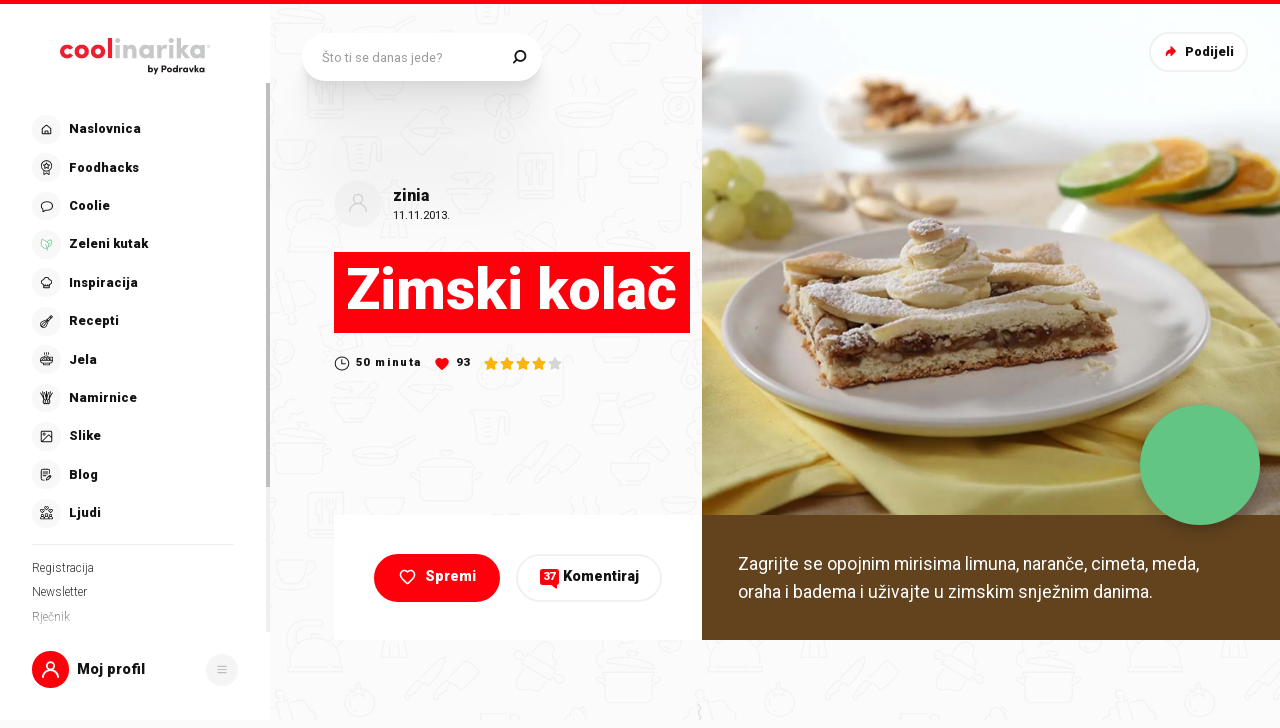

--- FILE ---
content_type: text/html; charset=utf-8
request_url: https://www.coolinarika.com/recept/zimski-kolac-93782836-6480-11eb-a0a3-0242ac12008b
body_size: 404291
content:
<!DOCTYPE html><html lang="hr-HR"><head><meta charSet="utf-8"/><meta property="og:locale" content="hr_HR"/><meta property="og:site_name" content="Coolinarika"/><meta name="viewport" content="minimum-scale=1, initial-scale=1, width=device-width, shrink-to-fit=no"/><title>Zimski kolač - Coolinarika</title><meta name="robots" content="index,follow"/><meta name="googlebot" content="index,follow"/><meta name="description" content="Zagrijte se opojnim mirisima limuna, naranče, cimeta, meda, oraha i badema i uživajte u zimskim snježnim danima."/><meta property="og:url" content="https://web.coolinarika.com/recept/zimski-kolac-93782836-6480-11eb-a0a3-0242ac12008b"/><meta property="og:type" content="website"/><meta property="og:title" content="Zimski kolač"/><meta property="og:description" content="Zagrijte se opojnim mirisima limuna, naranče, cimeta, meda, oraha i badema i uživajte u zimskim snježnim danima."/><meta property="og:image" content="https://piovariations.cdn.podravka.net/e88447bc-6406-11eb-a2f8-0242ac12002a/v/f2b1f6a6-64bc-11eb-b6c2-0242ac130010/1600x1200-f2b21938-64bc-11eb-9498-0242ac130010.jpeg"/><meta property="og:image:width" content="1200"/><meta property="og:image:height" content="600"/><link rel="canonical" href="https://web.coolinarika.com/recept/zimski-kolac-93782836-6480-11eb-a0a3-0242ac12008b"/><script type="application/ld+json">{
  "@context": "https://schema.org",
  "@type": "Recipe",
  "aggregateRating": {
    "itemReviewed": 4,
    "ratingCount": 4,
    "ratingValue": 4,
    "reviewCount": 4
  },
  "author": "Coolinarika",
  "description": "Zagrijte se opojnim mirisima limuna, naranče, cimeta, meda, oraha i badema i uživajte u zimskim snježnim danima.",
  "image": "https://piovariations.cdn.podravka.net/e88447bc-6406-11eb-a2f8-0242ac12002a/v/f2b1f6a6-64bc-11eb-b6c2-0242ac130010/1600x1200-f2b21938-64bc-11eb-9498-0242ac130010.jpeg",
  "inLanguage": "Croatian",
  "keywords": [
    "cokolada-za-kuhanje",
    "grozdjice",
    "Bademi",
    "kolkaci",
    "orah",
    "kolači",
    "limun-korica",
    "kolači",
    "prasak-za-pecivo",
    "2015",
    "kolač",
    "ricotta",
    "zinia",
    "RUM",
    "slatke pite",
    "Božični kolači",
    "pita",
    "zumanjak",
    "suhe smokve",
    "psenicno-ostro-brasno",
    "JAJA",
    "med",
    "Pite",
    "cimet"
  ],
  "name": "Zimski kolač",
  "prepTime": "PT50M",
  "recipeIngredient": [
    "300 g Pšeničnog oštrog brašna Podravka",
    "100 g ricotte",
    "150 g šećera",
    "1 jaje",
    "2 žumanjka",
    "2 žličice Praška za pecivo Dolcela",
    "100 g suhih smokava",
    "100 g groždica",
    "3 žlice šećera",
    "3 žlice Meda bagrem Podravka",
    "30 g oraha",
    "30 g badema",
    "50 g čokolade za kuhanje",
    "naribana korica od limuna i naranče",
    "malo cimeta",
    "malo ruma za močenje grožđica",
    "šećer u prahu"
  ],
  "recipeInstructions": [
    {
      "@type": "HowToStep",
      "text": "Grožđice i smokve stavite u malu zdjelicu pa ih zalijte s rumom i ostavite da se moče.",
      "id": "korak-1-1"
    },
    {
      "@type": "HowToStep",
      "text": "Sve sastojke za tijesto izmiješajte i zamijesite srednje čvrsto tijesto. Stavite tijesto u hladnjak da se malo stvrdne.",
      "id": "korak-1-2"
    },
    {
      "@type": "HowToStep",
      "text": "Nadjev pripremite tako da smokve izvadite iz ruma, odrežite im krajeve i narežite ih na manje komadiće. Grožđice izvadite iz ruma pa ih dobro osušite. Stavite sve u zdjelu. Dodajte nasjeckane i očišćene orahe, nasjeckane i oguljene bademe, nasjeckanu čokoladu, šećer, med, cimet i naribanu koricu od jednog limuna i jedne naranče. Sve dobro promiješajte.",
      "id": "korak-1-3"
    },
    {
      "@type": "HowToStep",
      "text": "Tijesto podijelite na dva djela. Prvi dio tijesta razvaljajte u pravokutnik 20x30 cm pa ga stavite u lim za pečenje koji ste obložili papirom za pečenje.",
      "id": "korak-1-4"
    },
    {
      "@type": "HowToStep",
      "text": "Po tijestu rasporedite nadjev.",
      "id": "korak-1-5"
    },
    {
      "@type": "HowToStep",
      "text": "Razvaljajte i drugi dio tijesta iste veličine i razrežite ga nožem na trake.",
      "id": "korak-1-6"
    },
    {
      "@type": "HowToStep",
      "text": "Drugi dio tijesta pažljivo rasporedite preko nadjeva, a dobivene trakice rasporedite prema želji.",
      "id": "korak-1-7"
    },
    {
      "@type": "HowToStep",
      "text": "Ostatke tijesta razvaljajte, pomoću male čašice izrežite krugove.",
      "id": "korak-1-8"
    },
    {
      "@type": "HowToStep",
      "text": "Zarolajte narezane krugove tijesta.",
      "id": "korak-1-9"
    },
    {
      "@type": "HowToStep",
      "text": "Zarolane krugove tijesta prerežite oštrim nožem na pola i dobijete ružice. Od dolje pritisnite ružicu da se rubovi zalijepe, a latice lagano otvorite. Ružice lagano utisnite na pripremljeni kolač da se ne odlijepe prilikom pečenja.",
      "id": "korak-1-10"
    },
    {
      "@type": "HowToStep",
      "text": "Krajeve kolača pritisnite vilicom da se dobro zalijepe. Premažite s malo mlijeka i pecite na 170° oko 25 minuta.",
      "id": "korak-1-11"
    },
    {
      "@type": "HowToStep",
      "text": "Pečeni kolač ohladite, pospite šećerom u prahu i poslužite.",
      "id": "korak-1-12"
    }
  ],
  "thumbnailUrl": "https://piovariations.cdn.podravka.net/e88447bc-6406-11eb-a2f8-0242ac12002a/v/f2b1f6a6-64bc-11eb-b6c2-0242ac130010/1600x1200-f2b21938-64bc-11eb-9498-0242ac130010.jpeg"
}</script><script>
                    (function(I,n,f,o,b,i,p){
                    I[b]=I[b]||function(){(I[b].q=I[b].q||[]).push(arguments)};
                    I[b].t=1*new Date();i=n.createElement(f);i.async=1;i.src=o;
                    p=n.getElementsByTagName(f)[0];p.parentNode.insertBefore(i,p)})
                    (window,document,'script','https://livechat.infobip.com/widget.js','liveChat');

                    liveChat('init', '5f786fad-e4a9-4cb8-ad98-e4cd22adddd9');
                    </script><meta name="next-head-count" content="18"/><link rel="apple-touch-icon" sizes="180x180" href="/favicon/apple-touch-icon.png"/><link rel="icon" type="image/png" sizes="32x32" href="/favicon/favicon-32x32.png"/><link rel="icon" type="image/png" sizes="16x16" href="/favicon/favicon-16x16.png"/><link rel="manifest" href="/favicon/site.webmanifest"/><link rel="mask-icon" href="/favicon/safari-pinned-tab.svg" color="#fe000c"/><link rel="shortcut icon" href="/favicon/favicon.ico"/><meta name="application-name" content="Coolinarika"/><meta name="apple-mobile-web-app-capable" content="yes"/><meta name="apple-mobile-web-app-status-bar-style" content="default"/><meta name="apple-mobile-web-app-title" content="Coolinarika"/><meta name="format-detection" content="telephone=no"/><meta name="mobile-web-app-capable" content="yes"/><meta name="msapplication-tap-highlight" content="no"/><meta name="msapplication-TileColor" content="#ffffff"/><meta name="msapplication-config" content="/favicon/browserconfig.xml"/><meta name="theme-color" content="#ffffff"/><link rel="preconnect" href="https://coolinarika-new.azureedge.net"/><link rel="preconnect" href="https://static.cdn.coolinarika.net"/><link rel="preconnect" href="https://podravka.io"/><link rel="preconnect" href="https://podravkaiovariations.blob.core.windows.net"/><link rel="preconnect" href="https://p.typekit.net"/><link rel="preconnect" href="https://api.coolinarika.com"/><link rel="dns-prefetch" href="https://lib.wtg-ads.com"/><link rel="dns-prefetch" href="https://fundingchoicesmessages.google.com"/><link rel="dns-prefetch" href="https://securepubads.g.doubleclick.net"/><link rel="dns-prefetch" href="https://www.googletagmanager.com"/><style type="text/css">.fresnel-container{margin:0;padding:0;}
@media not all and (min-width:0px) and (max-width:359.98px){.fresnel-at-xs{display:none!important;}}
@media not all and (min-width:360px) and (max-width:767.98px){.fresnel-at-sm{display:none!important;}}
@media not all and (min-width:768px) and (max-width:1023.98px){.fresnel-at-md{display:none!important;}}
@media not all and (min-width:1024px) and (max-width:1279.98px){.fresnel-at-lg{display:none!important;}}
@media not all and (min-width:1280px) and (max-width:1359.98px){.fresnel-at-xl{display:none!important;}}
@media not all and (min-width:1360px) and (max-width:1439.98px){.fresnel-at-bannerSmall{display:none!important;}}
@media not all and (min-width:1440px) and (max-width:1599.98px){.fresnel-at-xxl{display:none!important;}}
@media not all and (min-width:1600px) and (max-width:1649.98px){.fresnel-at-xxxl{display:none!important;}}
@media not all and (min-width:1650px){.fresnel-at-bannerLarge{display:none!important;}}
@media not all and (max-width:359.98px){.fresnel-lessThan-sm{display:none!important;}}
@media not all and (max-width:767.98px){.fresnel-lessThan-md{display:none!important;}}
@media not all and (max-width:1023.98px){.fresnel-lessThan-lg{display:none!important;}}
@media not all and (max-width:1279.98px){.fresnel-lessThan-xl{display:none!important;}}
@media not all and (max-width:1359.98px){.fresnel-lessThan-bannerSmall{display:none!important;}}
@media not all and (max-width:1439.98px){.fresnel-lessThan-xxl{display:none!important;}}
@media not all and (max-width:1599.98px){.fresnel-lessThan-xxxl{display:none!important;}}
@media not all and (max-width:1649.98px){.fresnel-lessThan-bannerLarge{display:none!important;}}
@media not all and (min-width:360px){.fresnel-greaterThan-xs{display:none!important;}}
@media not all and (min-width:768px){.fresnel-greaterThan-sm{display:none!important;}}
@media not all and (min-width:1024px){.fresnel-greaterThan-md{display:none!important;}}
@media not all and (min-width:1280px){.fresnel-greaterThan-lg{display:none!important;}}
@media not all and (min-width:1360px){.fresnel-greaterThan-xl{display:none!important;}}
@media not all and (min-width:1440px){.fresnel-greaterThan-bannerSmall{display:none!important;}}
@media not all and (min-width:1600px){.fresnel-greaterThan-xxl{display:none!important;}}
@media not all and (min-width:1650px){.fresnel-greaterThan-xxxl{display:none!important;}}
@media not all and (min-width:0px){.fresnel-greaterThanOrEqual-xs{display:none!important;}}
@media not all and (min-width:360px){.fresnel-greaterThanOrEqual-sm{display:none!important;}}
@media not all and (min-width:768px){.fresnel-greaterThanOrEqual-md{display:none!important;}}
@media not all and (min-width:1024px){.fresnel-greaterThanOrEqual-lg{display:none!important;}}
@media not all and (min-width:1280px){.fresnel-greaterThanOrEqual-xl{display:none!important;}}
@media not all and (min-width:1360px){.fresnel-greaterThanOrEqual-bannerSmall{display:none!important;}}
@media not all and (min-width:1440px){.fresnel-greaterThanOrEqual-xxl{display:none!important;}}
@media not all and (min-width:1600px){.fresnel-greaterThanOrEqual-xxxl{display:none!important;}}
@media not all and (min-width:1650px){.fresnel-greaterThanOrEqual-bannerLarge{display:none!important;}}
@media not all and (min-width:0px) and (max-width:359.98px){.fresnel-between-xs-sm{display:none!important;}}
@media not all and (min-width:0px) and (max-width:767.98px){.fresnel-between-xs-md{display:none!important;}}
@media not all and (min-width:0px) and (max-width:1023.98px){.fresnel-between-xs-lg{display:none!important;}}
@media not all and (min-width:0px) and (max-width:1279.98px){.fresnel-between-xs-xl{display:none!important;}}
@media not all and (min-width:0px) and (max-width:1359.98px){.fresnel-between-xs-bannerSmall{display:none!important;}}
@media not all and (min-width:0px) and (max-width:1439.98px){.fresnel-between-xs-xxl{display:none!important;}}
@media not all and (min-width:0px) and (max-width:1599.98px){.fresnel-between-xs-xxxl{display:none!important;}}
@media not all and (min-width:0px) and (max-width:1649.98px){.fresnel-between-xs-bannerLarge{display:none!important;}}
@media not all and (min-width:360px) and (max-width:767.98px){.fresnel-between-sm-md{display:none!important;}}
@media not all and (min-width:360px) and (max-width:1023.98px){.fresnel-between-sm-lg{display:none!important;}}
@media not all and (min-width:360px) and (max-width:1279.98px){.fresnel-between-sm-xl{display:none!important;}}
@media not all and (min-width:360px) and (max-width:1359.98px){.fresnel-between-sm-bannerSmall{display:none!important;}}
@media not all and (min-width:360px) and (max-width:1439.98px){.fresnel-between-sm-xxl{display:none!important;}}
@media not all and (min-width:360px) and (max-width:1599.98px){.fresnel-between-sm-xxxl{display:none!important;}}
@media not all and (min-width:360px) and (max-width:1649.98px){.fresnel-between-sm-bannerLarge{display:none!important;}}
@media not all and (min-width:768px) and (max-width:1023.98px){.fresnel-between-md-lg{display:none!important;}}
@media not all and (min-width:768px) and (max-width:1279.98px){.fresnel-between-md-xl{display:none!important;}}
@media not all and (min-width:768px) and (max-width:1359.98px){.fresnel-between-md-bannerSmall{display:none!important;}}
@media not all and (min-width:768px) and (max-width:1439.98px){.fresnel-between-md-xxl{display:none!important;}}
@media not all and (min-width:768px) and (max-width:1599.98px){.fresnel-between-md-xxxl{display:none!important;}}
@media not all and (min-width:768px) and (max-width:1649.98px){.fresnel-between-md-bannerLarge{display:none!important;}}
@media not all and (min-width:1024px) and (max-width:1279.98px){.fresnel-between-lg-xl{display:none!important;}}
@media not all and (min-width:1024px) and (max-width:1359.98px){.fresnel-between-lg-bannerSmall{display:none!important;}}
@media not all and (min-width:1024px) and (max-width:1439.98px){.fresnel-between-lg-xxl{display:none!important;}}
@media not all and (min-width:1024px) and (max-width:1599.98px){.fresnel-between-lg-xxxl{display:none!important;}}
@media not all and (min-width:1024px) and (max-width:1649.98px){.fresnel-between-lg-bannerLarge{display:none!important;}}
@media not all and (min-width:1280px) and (max-width:1359.98px){.fresnel-between-xl-bannerSmall{display:none!important;}}
@media not all and (min-width:1280px) and (max-width:1439.98px){.fresnel-between-xl-xxl{display:none!important;}}
@media not all and (min-width:1280px) and (max-width:1599.98px){.fresnel-between-xl-xxxl{display:none!important;}}
@media not all and (min-width:1280px) and (max-width:1649.98px){.fresnel-between-xl-bannerLarge{display:none!important;}}
@media not all and (min-width:1360px) and (max-width:1439.98px){.fresnel-between-bannerSmall-xxl{display:none!important;}}
@media not all and (min-width:1360px) and (max-width:1599.98px){.fresnel-between-bannerSmall-xxxl{display:none!important;}}
@media not all and (min-width:1360px) and (max-width:1649.98px){.fresnel-between-bannerSmall-bannerLarge{display:none!important;}}
@media not all and (min-width:1440px) and (max-width:1599.98px){.fresnel-between-xxl-xxxl{display:none!important;}}
@media not all and (min-width:1440px) and (max-width:1649.98px){.fresnel-between-xxl-bannerLarge{display:none!important;}}
@media not all and (min-width:1600px) and (max-width:1649.98px){.fresnel-between-xxxl-bannerLarge{display:none!important;}}</style><meta name="p:domain_verify" content="a204974c6343b3b51ba733218cf7e141"/><meta name="google-site-verification" content="TNbE9nXhkwCd2npfqAKiFehF3mx_4AtJsSsdeDJaMbg"/><meta property="fb:app_id" content="480567085366792"/><script async="" type="text/javascript">
                                    /* <![CDATA[ */
                                    (function() {
                                    window.dm=window.dm||{AjaxData:[]};
                                    window.dm.AjaxEvent=function(et,d,ssid,ad){
                                        dm.AjaxData.push({et:et,d:d,ssid:ssid,ad:ad});
                                        if(typeof window.DotMetricsObj != 'undefined') {DotMetricsObj.onAjaxDataUpdate?.();}
                                    };
                                    var d=document,
                                    h=d.getElementsByTagName('head')[0],
                                    s=d.createElement('script');
                                    s.type='text/javascript';
                                    s.async=true;
                                    s.src='https://script.dotmetrics.net/door.js?id=15749';
                                    h.appendChild(s);
                                    }());
                                    /* ]]> */
                                    </script><script>
                                // Define dataLayer and the gtag function.
                                window.dataLayer = window.dataLayer || [];
                                function gtag() { dataLayer.push(arguments); }

                                // Set default consent to 'denied' as a placeholder
                                gtag('consent', 'default', {
                                    'ad_storage': 'denied',
                                    'ad_user_data': 'denied',
                                    'ad_personalization': 'denied',
                                    'analytics_storage': 'denied',
                                    'wait_for_update': 500
                                });
                            </script><script type="text/plain" data-category="analytics" data-service="google">
                                // Update consent to granted
                                gtag('consent', 'update', {
                                    'analytics_storage': 'granted'
                                });
                            </script><script type="text/plain" data-category="marketing" data-service="google">
                                // Update consent to granted
                                gtag('consent', 'update', {
                                    'ad_storage': 'granted',
                                    'ad_user_data': 'granted',
                                    'ad_personalization': 'granted',
                                });
                            </script><link rel="preload" href="https://static.cdn.coolinarika.net/_next/static/media/47cbc4e2adbc5db9-s.p.woff2" as="font" type="font/woff2" crossorigin="anonymous" data-next-font="size-adjust"/><link rel="preload" href="https://static.cdn.coolinarika.net/_next/static/css/b793b9457d48c0b1.css" as="style"/><link rel="stylesheet" href="https://static.cdn.coolinarika.net/_next/static/css/b793b9457d48c0b1.css" data-n-g=""/><noscript data-n-css=""></noscript><script defer="" nomodule="" src="https://static.cdn.coolinarika.net/_next/static/chunks/polyfills-c67a75d1b6f99dc8.js"></script><script src="https://static.cdn.coolinarika.net/_next/static/chunks/webpack-393c3262e52f4432.js" defer=""></script><script src="https://static.cdn.coolinarika.net/_next/static/chunks/framework-22b52409193a9a55.js" defer=""></script><script src="https://static.cdn.coolinarika.net/_next/static/chunks/main-79f0bbeb9bc79809.js" defer=""></script><script src="https://static.cdn.coolinarika.net/_next/static/chunks/pages/_app-8054fd17d4ba2972.js" defer=""></script><script src="https://static.cdn.coolinarika.net/_next/static/chunks/3397-eabd76dc9a97db76.js" defer=""></script><script src="https://static.cdn.coolinarika.net/_next/static/chunks/8321-c40f262c221fb995.js" defer=""></script><script src="https://static.cdn.coolinarika.net/_next/static/chunks/3577-1be55edde27b55e2.js" defer=""></script><script src="https://static.cdn.coolinarika.net/_next/static/chunks/3456-d0334ca6f9ee3778.js" defer=""></script><script src="https://static.cdn.coolinarika.net/_next/static/chunks/7001-8e946365316ba71d.js" defer=""></script><script src="https://static.cdn.coolinarika.net/_next/static/chunks/8274-034c0b264ce9e9b2.js" defer=""></script><script src="https://static.cdn.coolinarika.net/_next/static/chunks/2928-809412fc8711369f.js" defer=""></script><script src="https://static.cdn.coolinarika.net/_next/static/chunks/6873-8d03aac5c9dd80c1.js" defer=""></script><script src="https://static.cdn.coolinarika.net/_next/static/chunks/6293-2c27426046f99677.js" defer=""></script><script src="https://static.cdn.coolinarika.net/_next/static/chunks/8614-3e6028bbba3d12e2.js" defer=""></script><script src="https://static.cdn.coolinarika.net/_next/static/chunks/9294-2d25487eba06c580.js" defer=""></script><script src="https://static.cdn.coolinarika.net/_next/static/chunks/131-c402792c66bc449e.js" defer=""></script><script src="https://static.cdn.coolinarika.net/_next/static/chunks/4526-d76b03eefed4c44c.js" defer=""></script><script src="https://static.cdn.coolinarika.net/_next/static/chunks/pages/recepti/%5Bslug%5D-742c0f6767fd1d3d.js" defer=""></script><script src="https://static.cdn.coolinarika.net/_next/static/cPm9KfxoTQIXzPey6vhda/_buildManifest.js" defer=""></script><script src="https://static.cdn.coolinarika.net/_next/static/cPm9KfxoTQIXzPey6vhda/_ssgManifest.js" defer=""></script></head><body><div id="__next"><style data-emotion="css-global 1rnvvli">html{box-sizing:border-box;min-height:100vh;webkit-overflow-scrolling:touch;-webkit-font-smoothing:antialiased;-moz-osx-font-smoothing:grayscale;text-rendering:optimizeLegibility;font-family:'__Roboto_1f7486','__Roboto_Fallback_1f7486',Helvetica,Verdana,Arial,sans-serif;--lc-widget-button-width:120px;--lc-widget-button-height:120px;--lc-widget-button-position-x:20px;--lc-widget-button-position-y:195px;--lc-widget-wrapper-y-position:315px;--lc-widget-wrapper-x-position:20px;font-size:100%;}@media (min-width:768px){html{font-size:clamp(80%, 0.834vw, 100%);}}body{margin:0;padding:0;min-width:320px;height:100%;webkit-overflow-scrolling:touch;line-height:1.6;letter-spacing:0;font-size:1rem;color:#141313;background-color:#FBFBFB;background-image:url(/images/background/body/main.svg);background-repeat:repeat;-webkit-background-position:top center;background-position:top center;}@media print{body{background-color:white;background-image:none;}}@media screen and (min-width: 0){body{font-size:1rem;}}@media screen and (min-width: 22.5em){body{font-size:1rem;}}@media screen and (min-width: 48em){body{font-size:1.125rem;}}@media screen and (min-width: 64em){body{font-size:1.125rem;}}@media screen and (min-width: 80em){body{font-size:1.375rem;}}@media screen and (min-width: 90em){body{font-size:1.375rem;}}*,*::before,*::after{box-sizing:border-box;}article,aside,footer,header,nav,section,figcaption,figure,main{display:block;}hr{box-sizing:content-box;height:0;overflow:visible;}pre,code,kbp,samp{font-family:monospace,monospace;font-size:1em;}b,strong{font-weight:700;}i,em{font-style:italic;}sub,sup{font-size:75%;line-height:0;position:relative;vertical-align:baseline;}sup{top:-0.5em;}sub{bottom:-0.25em;}a{background:transparent;color:#ED1C24;-webkit-text-decoration:underline;text-decoration:underline;}@supports (text-decoration-skip: objects){a{text-decoration-skip:objects;}}@supports not (text-decoration-skip: objects){a{text-decoration-skip-ink:auto;}}a:active,a:hover{outline-width:0;-webkit-text-decoration:none;text-decoration:none;}button,input{overflow:visible;}button,select{text-transform:none;}button,[type=reset],[type=submit]{-webkit-appearance:button;}button::-moz-focus-inner,[type=button]::-moz-focus-inner,[type=reset]::-moz-focus-inner,[type=submit]::-moz-focus-inner{border-style:none;padding:0;}button:-moz-focusring,[type=button]:-moz-focusring,[type=reset]:-moz-focusring,[type=submit]:-moz-focusring{outline:1px dotted ButtonText;}[type=number]::-webkit-inner-spin-button,[type=number]::-webkit-outer-spin-button{height:auto;}[type=search]{-webkit-appearance:textfield;-moz-appearance:textfield;-ms-appearance:textfield;appearance:textfield;outline-offset:-2px;}[type=search]::-webkit-search-cancel-button,[type=search]::-webkit-search-decoration{-webkit-appearance:none;-moz-appearance:none;-ms-appearance:none;appearance:none;}::-webkit-file-upload-button{-webkit-appearance:button;-moz-appearance:button;-ms-appearance:button;appearance:button;font:inherit;}details,menu{display:block;}summary{display:-webkit-box;display:-webkit-list-item;display:-ms-list-itembox;display:list-item;}canvas{display:inline-block;}template{display:none;}[hidden]{display:none;}button{display:inline-block;border:none;padding:0;margin:0;outline:0;-webkit-text-decoration:none;text-decoration:none;background-color:transparent;cursor:pointer;text-align:center;-webkit-appearance:none;-moz-appearance:none;-webkit-tap-highlight-color:transparent;-webkit-user-select:none;-moz-user-select:none;-ms-user-select:none;user-select:none;font-family:'__Roboto_1f7486','__Roboto_Fallback_1f7486',sans-serif;font-weight:900;line-height:1.4;}button:focus{outline:none;}button::-moz-focus-inner{border-style:none;}img{font-style:italic;max-width:100%;height:auto;vertical-align:middle;border-style:none;}picture{display:block;}h1,h2,h3,h4,h5,h6,p,blockquote{margin-top:0;margin-bottom:0;}iframe{margin:0;padding:0;border:0;font-size:100%;vertical-align:baseline;background:transparent;}.showForSr{position:absolute!important;width:1px;height:1px;padding:0;overflow:hidden;clip:rect(0, 0, 0, 0);white-space:nowrap;border:0;}.u-textLeft{text-align:left;}.u-textCenter{text-align:center;}.u-textRight{text-align:right;}.u-textJustify{text-align:justify;}.u-textUppercase{text-transform:uppercase;}.u-textUppercaseFirst::first-letter{text-transform:uppercase;}.u-textLowercase{text-transform:lowercase;}.u-textCapitalize{text-transform:capitalize;}.u-textTruncate{max-width:100%;overflow:hidden;text-overflow:ellipsis;white-space:nowrap;word-wrap:normal;}.u-textBreak{word-break:break-word;word-wrap:break-word;}.u-textNowrap{white-space:nowrap!important;}.no-padding{padding:0;}.u-formFullHeight{display:-webkit-box;display:-webkit-flex;display:-ms-flexbox;display:flex;-webkit-flex-direction:column;-ms-flex-direction:column;flex-direction:column;height:100%;width:100%;}.u-paragraphMargin p{margin-bottom:1.5rem;}h1{font-family:'__Roboto_1f7486','__Roboto_Fallback_1f7486',sans-serif;font-weight:900;line-height:1.2;font-size:2rem;}@media screen and (min-width: 0){h1{font-size:2rem;}}@media screen and (min-width: 22.5em){h1{font-size:2rem;}}@media screen and (min-width: 48em){h1{font-size:2.625rem;}}@media screen and (min-width: 64em){h1{font-size:2.625rem;}}@media screen and (min-width: 80em){h1{font-size:3.25rem;}}@media screen and (min-width: 90em){h1{font-size:3.25rem;}}h2{font-family:'__Roboto_1f7486','__Roboto_Fallback_1f7486',sans-serif;font-weight:900;line-height:1.2;font-size:1.75rem;}@media screen and (min-width: 0){h2{font-size:1.75rem;}}@media screen and (min-width: 22.5em){h2{font-size:1.75rem;}}@media screen and (min-width: 48em){h2{font-size:2.125rem;}}@media screen and (min-width: 64em){h2{font-size:2.125rem;}}@media screen and (min-width: 80em){h2{font-size:2.625rem;}}@media screen and (min-width: 90em){h2{font-size:2.625rem;}}h3{font-family:'__Roboto_1f7486','__Roboto_Fallback_1f7486',sans-serif;font-weight:900;line-height:1.2;font-size:1.5rem;}@media screen and (min-width: 0){h3{font-size:1.5rem;}}@media screen and (min-width: 22.5em){h3{font-size:1.5rem;}}@media screen and (min-width: 48em){h3{font-size:1.75rem;}}@media screen and (min-width: 64em){h3{font-size:1.75rem;}}@media screen and (min-width: 80em){h3{font-size:2rem;}}@media screen and (min-width: 90em){h3{font-size:2rem;}}h4{font-family:'__Roboto_1f7486','__Roboto_Fallback_1f7486',sans-serif;font-weight:900;line-height:1.2;font-size:1.25rem;}@media screen and (min-width: 0){h4{font-size:1.25rem;}}@media screen and (min-width: 22.5em){h4{font-size:1.25rem;}}@media screen and (min-width: 48em){h4{font-size:1.375rem;}}@media screen and (min-width: 64em){h4{font-size:1.375rem;}}@media screen and (min-width: 80em){h4{font-size:1.5rem;}}@media screen and (min-width: 90em){h4{font-size:1.5rem;}}h5{font-family:'__Roboto_1f7486','__Roboto_Fallback_1f7486',sans-serif;font-weight:900;line-height:1.2;font-size:1.25rem;}@media screen and (min-width: 0){h5{font-size:1.25rem;}}@media screen and (min-width: 22.5em){h5{font-size:1.25rem;}}@media screen and (min-width: 48em){h5{font-size:1.375rem;}}@media screen and (min-width: 64em){h5{font-size:1.375rem;}}@media screen and (min-width: 80em){h5{font-size:1.5rem;}}@media screen and (min-width: 90em){h5{font-size:1.5rem;}}h6{font-family:'__Roboto_1f7486','__Roboto_Fallback_1f7486',sans-serif;font-weight:900;line-height:1.2;font-size:1.25rem;}@media screen and (min-width: 0){h6{font-size:1.25rem;}}@media screen and (min-width: 22.5em){h6{font-size:1.25rem;}}@media screen and (min-width: 48em){h6{font-size:1.375rem;}}@media screen and (min-width: 64em){h6{font-size:1.375rem;}}@media screen and (min-width: 80em){h6{font-size:1.5rem;}}@media screen and (min-width: 90em){h6{font-size:1.5rem;}}p{font-family:'__Roboto_1f7486','__Roboto_Fallback_1f7486',sans-serif;font-weight:400;line-height:1.6;font-size:1rem;}@media screen and (min-width: 0){p{font-size:1rem;}}@media screen and (min-width: 22.5em){p{font-size:1rem;}}@media screen and (min-width: 48em){p{font-size:1.125rem;}}@media screen and (min-width: 64em){p{font-size:1.125rem;}}@media screen and (min-width: 80em){p{font-size:1.375rem;}}@media screen and (min-width: 90em){p{font-size:1.375rem;}}ul{font-family:'__Roboto_1f7486','__Roboto_Fallback_1f7486',sans-serif;font-weight:400;line-height:1.4;font-size:1rem;}@media screen and (min-width: 0){ul{font-size:1rem;}}@media screen and (min-width: 22.5em){ul{font-size:1rem;}}@media screen and (min-width: 48em){ul{font-size:1.125rem;}}@media screen and (min-width: 64em){ul{font-size:1.125rem;}}@media screen and (min-width: 80em){ul{font-size:1.375rem;}}@media screen and (min-width: 90em){ul{font-size:1.375rem;}}ol{font-family:'__Roboto_1f7486','__Roboto_Fallback_1f7486',sans-serif;font-weight:400;line-height:1.4;font-size:1rem;}@media screen and (min-width: 0){ol{font-size:1rem;}}@media screen and (min-width: 22.5em){ol{font-size:1rem;}}@media screen and (min-width: 48em){ol{font-size:1.125rem;}}@media screen and (min-width: 64em){ol{font-size:1.125rem;}}@media screen and (min-width: 80em){ol{font-size:1.375rem;}}@media screen and (min-width: 90em){ol{font-size:1.375rem;}}small{font-family:'__Roboto_1f7486','__Roboto_Fallback_1f7486',sans-serif;font-weight:400;font-size:0.875rem;}@media screen and (min-width: 0){small{font-size:0.875rem;}}@media screen and (min-width: 22.5em){small{font-size:0.875rem;}}@media screen and (min-width: 48em){small{font-size:1rem;}}@media screen and (min-width: 64em){small{font-size:1rem;}}@media screen and (min-width: 80em){small{font-size:1.125rem;}}@media screen and (min-width: 90em){small{font-size:1.125rem;}}caption{font-family:'__Roboto_1f7486','__Roboto_Fallback_1f7486',sans-serif;font-weight:400;line-height:1.6;font-size:0.875rem;}@media screen and (min-width: 0){caption{font-size:0.875rem;}}@media screen and (min-width: 22.5em){caption{font-size:0.875rem;}}@media screen and (min-width: 48em){caption{font-size:1rem;}}@media screen and (min-width: 64em){caption{font-size:1rem;}}@media screen and (min-width: 80em){caption{font-size:1.125rem;}}@media screen and (min-width: 90em){caption{font-size:1.125rem;}}input{font-family:'__Roboto_1f7486','__Roboto_Fallback_1f7486',sans-serif;font-weight:400;line-height:1.2;}textarea{font-family:'__Roboto_1f7486','__Roboto_Fallback_1f7486',sans-serif;font-weight:400;line-height:1.2;}select{font-family:'__Roboto_1f7486','__Roboto_Fallback_1f7486',sans-serif;font-weight:400;line-height:1.2;}blockquote{font-family:'__Roboto_1f7486','__Roboto_Fallback_1f7486',sans-serif;font-weight:300;line-height:1.6;font-style:italic;font-size:1rem;}@media screen and (min-width: 0){blockquote{font-size:1rem;}}@media screen and (min-width: 22.5em){blockquote{font-size:1rem;}}@media screen and (min-width: 48em){blockquote{font-size:1.375rem;}}@media screen and (min-width: 64em){blockquote{font-size:1.375rem;}}@media screen and (min-width: 80em){blockquote{font-size:1.75rem;}}@media screen and (min-width: 90em){blockquote{font-size:1.75rem;}}font-family:'__Roboto_1f7486','__Roboto_Fallback_1f7486',sans-serif;font{default:'__Roboto_1f7486','__Roboto_Fallback_1f7486';display:swap;}font weight{ultra-light:100px;extra-light:200px;light:300px;regular:400px;medium:500px;semi-bold:600px;bold:700px;black:900px;}font style{normal:normal;italic:italic;}font variant{normal:normal;small-caps:small-caps;}fontWeight{ultra-light:100px;extra-light:200px;light:300px;regular:400px;medium:500px;semi-bold:600px;bold:700px;black:900px;}root-font-size:16px;dl{font-size:1rem;}@media screen and (min-width: 0){dl{font-size:1rem;}}@media screen and (min-width: 22.5em){dl{font-size:1rem;}}@media screen and (min-width: 48em){dl{font-size:1.125rem;}}@media screen and (min-width: 64em){dl{font-size:1.125rem;}}@media screen and (min-width: 80em){dl{font-size:1.375rem;}}@media screen and (min-width: 90em){dl{font-size:1.375rem;}}table{font-size:1.125rem;width:100%;padding:0rem 1.875rem;margin-bottom:3.125rem;border-top:1px solid #E0E0E0;border-bottom:1px solid #E0E0E0;border-collapse:collapse;}@media screen and (min-width: 0){table{font-size:0.875rem;}}@media screen and (min-width: 22.5em){table{font-size:0.875rem;}}@media screen and (min-width: 48em){table{font-size:0.875rem;}}@media screen and (min-width: 64em){table{font-size:1.125rem;}}@media screen and (min-width: 80em){table{font-size:1.125rem;}}@media screen and (min-width: 90em){table{font-size:1.125rem;}}@media (max-width:767.95px){table{overflow-x:scroll;}}table tr{border-bottom:1px solid #E0E0E0;vertical-align:top;}table tr:last-of-type{border-bottom:none;}table tr:nth-of-type(odd){background:rgba(224, 224, 224, 0.4);}baseLayout desktop sidebar{width:clamp(270px, 18.125rem, 18.125rem);height:100vh;}baseLayout desktop topBar{spacing:2.5rem;}baseLayout mobile navigation bar{height:60px;}drawer hSpacing{desktop:60px;mobile:30px;}recipeUploader head height{desktop:74px;mobile:74px;}recipeUploader actionBar{height:60px;}borderRadius{small:0.25rem;medium:0.5rem;large:0.9375rem;larger:6.25rem;rounded:50%;}.tox .tox-menu{min-width:12em;}.tox .tox-collection--list .tox-collection__item--active{background-color:red;}.tox .tox-collection--list .tox-collection__item--active .tox-collection__item-label{color:red;}.tox .tox-collection--list .tox-collection__item--active .tox-collection__item-label .tox-autocompleter-highlight{font-weight:400;}.tox .tox-collection__item-container{min-width:10rem;}.tox .tox-collection__item-container .user-avatar{width:3rem;height:3rem;border-radius:100%;}.tox .tox-collection__item-container .tox-collection__item-label{margin-left:1rem;font-size:1rem;}.tox .tox-collection__item-container .tox-collection__item-label .tox-autocompleter-highlight{font-weight:900;}ol,ul{margin:0;padding:0;list-style-type:none;}th{padding:0.625rem;}td{padding:0.625rem;min-width:15.625rem;}@media (min-width:768px){td{min-width:9.375rem;}}.ReactQueryDevtools>button{height:50px!important;}@media (max-width:1023.95px){.ib-button-messaging.RIGHT_BOTTOM,.ib-eye-catcher__content-container.right{bottom:calc(3.75rem + 100px)!important;}}.ib-widget-wrapper.RIGHT_BOTTOM{right:100px!important;}@media (min-width:1024px){.ib-widget-wrapper.RIGHT_BOTTOM{right:20px!important;}}</style><style data-emotion="css ctcd1r">.css-ctcd1r{-webkit-transform:translateZ(0);-moz-transform:translateZ(0);-ms-transform:translateZ(0);transform:translateZ(0);position:fixed;top:0;left:0;width:100%;background-color:#FE000C;height:0.1875rem;z-index:400;}@media (min-width:768px){.css-ctcd1r{height:0.3125rem;}}@media print{.css-ctcd1r{display:none;}}</style><div class="css-ctcd1r"></div><style data-emotion="css 1xwc2tk">.css-1xwc2tk{margin:0;}@media (min-width:1024px){.css-1xwc2tk{margin-left:clamp(270px, 18.125rem, 18.125rem);}}</style><main class="css-1xwc2tk"><div class="fresnel-container fresnel-lessThan-lg "><style data-emotion="css 1igj1cl">.css-1igj1cl{display:block;}@media (min-width:1024px){.css-1igj1cl{display:none;}}@media print{.css-1igj1cl{display:none;}}</style><div class="css-1igj1cl"><style data-emotion="css fww650">.css-fww650{position:fixed;left:0;bottom:0;display:-webkit-box;display:-webkit-flex;display:-ms-flexbox;display:flex;-webkit-flex-direction:row;-ms-flex-direction:row;flex-direction:row;-webkit-align-items:center;-webkit-box-align:center;-ms-flex-align:center;align-items:center;-webkit-box-pack:justify;-webkit-justify-content:space-between;justify-content:space-between;width:100%;z-index:551;background:#FFFFFF;box-shadow:0 -2px 16px rgba(0, 0, 0, 0.08);height:3.75rem;}.css-fww650 .navBar_itemSeparator{-webkit-flex-shrink:0;-ms-flex-negative:0;flex-shrink:0;width:5px;max-height:1.75rem;height:100%;display:-webkit-box;display:-webkit-flex;display:-ms-flexbox;display:flex;-webkit-flex-direction:column;-ms-flex-direction:column;flex-direction:column;-webkit-box-pack:center;-ms-flex-pack:center;-webkit-justify-content:center;justify-content:center;-webkit-align-items:center;-webkit-box-align:center;-ms-flex-align:center;align-items:center;color:#D6D6D6;overflow:hidden;pointer-events:none;}.css-fww650 .navBar_itemSeparator svg{-webkit-transform:rotate(90deg);-moz-transform:rotate(90deg);-ms-transform:rotate(90deg);transform:rotate(90deg);width:2.5rem;height:5px;}.css-fww650 .navBar_itemSeparator svg path{fill:currentColor;}@media print{.css-fww650{display:none;}}</style><div class="css-fww650"><style data-emotion="css 1hsefbc">.css-1hsefbc{width:100%;height:100%;display:-webkit-box;display:-webkit-flex;display:-ms-flexbox;display:flex;-webkit-flex-direction:column;-ms-flex-direction:column;flex-direction:column;}.css-1hsefbc a{width:100%;height:100%;-webkit-text-decoration:none!important;text-decoration:none!important;}.css-1hsefbc .barNav_item{position:relative;display:-webkit-box;display:-webkit-flex;display:-ms-flexbox;display:flex;-webkit-flex-direction:column;-ms-flex-direction:column;flex-direction:column;-webkit-align-items:center;-webkit-box-align:center;-ms-flex-align:center;align-items:center;-webkit-box-pack:center;-ms-flex-pack:center;-webkit-justify-content:center;justify-content:center;height:100%;min-height:3.75rem;cursor:pointer;overflow:hidden;color:#141313;}.css-1hsefbc .barNav_itemIcon{-webkit-flex-shrink:0;-ms-flex-negative:0;flex-shrink:0;display:-webkit-box;display:-webkit-flex;display:-ms-flexbox;display:flex;-webkit-flex-direction:column;-ms-flex-direction:column;flex-direction:column;-webkit-align-items:center;-webkit-box-align:center;-ms-flex-align:center;align-items:center;-webkit-box-pack:center;-ms-flex-pack:center;-webkit-justify-content:center;justify-content:center;width:2.5rem;height:2.5rem;font-size:2.875rem;transition-duration:300ms;transition-timing-function:ease-in-out;transition-delay:0ms;transition-property:color;overflow:hidden;}.css-1hsefbc .barNav_itemIcon svg path{fill:currentColor;}.css-1hsefbc .barNav_itemIndicator{display:block;position:absolute;left:50%;bottom:0.75rem;margin-left:-0.125rem;width:4px;height:4px;border-radius:100%;transition-duration:300ms;transition-timing-function:ease-in-out;transition-delay:0ms;transition-property:transform,background-color;pointer-events:none;-webkit-transform:translateY(1.875rem);-moz-transform:translateY(1.875rem);-ms-transform:translateY(1.875rem);transform:translateY(1.875rem);}</style><div class="css-1hsefbc"><span><a title="Naslovnica" href="/"><span class="barNav_item" role="presentation" title="Naslovnica"><span class="barNav_itemIcon"><style data-emotion="css 11qxqh7">.css-11qxqh7{display:-webkit-inline-box;display:-webkit-inline-flex;display:-ms-inline-flexbox;display:inline-flex;vertical-align:middle;-webkit-user-select:none;-moz-user-select:none;-ms-user-select:none;user-select:none;-webkit-flex-shrink:0;-ms-flex-negative:0;flex-shrink:0;font-size:inherit;}</style><span color="text.default" class="css-11qxqh7"><style data-emotion="css 82n8sf">.css-82n8sf{display:-webkit-inline-box;display:-webkit-inline-flex;display:-ms-inline-flexbox;display:inline-flex;vertical-align:middle;width:1em;height:1em;-webkit-user-select:none;-moz-user-select:none;-ms-user-select:none;user-select:none;-webkit-flex-shrink:0;-ms-flex-negative:0;flex-shrink:0;font-size:inherit;}</style><svg class="css-82n8sf" focusable="false" viewBox="0 0 36 36" color="text.default" aria-hidden="true"><path d="M17.232 12.278a1.2 1.2 0 011.536 0l4.8 4A1.2 1.2 0 0124 17.2v5.419a1.2 1.2 0 01-1.2 1.2h-9.6a1.2 1.2 0 01-1.2-1.2V17.2a1.2 1.2 0 01.432-.922l4.8-4zM18 13.2l-4.8 4v5.419h2.4v-2.1a1.2 1.2 0 011.2-1.2h2.4a1.2 1.2 0 011.2 1.2v2.1h2.4V17.2l-4.8-4zm1.2 9.419v-2.1h-2.4v2.1h2.4z"></path></svg></span></span><span class="barNav_itemIndicator"></span></span></a></span></div><div class="css-1hsefbc"><span><a title="Inspiracija" href="/inspiracija"><span class="barNav_item" role="presentation" title="Inspiracija"><span class="barNav_itemIcon"><span color="text.default" class="css-11qxqh7"><svg class="css-82n8sf" focusable="false" viewBox="0 0 36 36" color="text.default" aria-hidden="true"><path d="M21.92 13.941a4.083 4.083 0 00-7.84 0 3.5 3.5 0 00-.162 6.925v3.547a.583.583 0 00.583.583h6.998a.583.583 0 00.583-.583v-3.547a3.5 3.5 0 00-.162-6.925zm-6.836 9.89v-1.167h5.832v1.166h-5.832zm6.415-4.083a.583.583 0 00-.583.583v1.166H19.75v-1.166h-1.167v1.166h-1.166v-1.166H16.25v1.166h-1.166v-1.166a.584.584 0 00-.583-.583 2.333 2.333 0 01-.002-4.666l.04.002a.586.586 0 00.586-.487 2.916 2.916 0 015.75 0 .584.584 0 00.585.487l.04-.002a2.333 2.333 0 110 4.666z"></path></svg></span></span><span class="barNav_itemIndicator"></span></span></a></span></div><style data-emotion="css 1xx8pdn">.css-1xx8pdn{width:100%;height:100%;display:-webkit-box;display:-webkit-flex;display:-ms-flexbox;display:flex;-webkit-flex-direction:column;-ms-flex-direction:column;flex-direction:column;}.css-1xx8pdn a{width:100%;height:100%;-webkit-text-decoration:none!important;text-decoration:none!important;}.css-1xx8pdn .barNav_item{position:relative;display:-webkit-box;display:-webkit-flex;display:-ms-flexbox;display:flex;-webkit-flex-direction:column;-ms-flex-direction:column;flex-direction:column;-webkit-align-items:center;-webkit-box-align:center;-ms-flex-align:center;align-items:center;-webkit-box-pack:center;-ms-flex-pack:center;-webkit-justify-content:center;justify-content:center;height:100%;min-height:3.75rem;cursor:pointer;overflow:hidden;color:#141313;}.css-1xx8pdn .barNav_itemIcon{-webkit-flex-shrink:0;-ms-flex-negative:0;flex-shrink:0;display:-webkit-box;display:-webkit-flex;display:-ms-flexbox;display:flex;-webkit-flex-direction:column;-ms-flex-direction:column;flex-direction:column;-webkit-align-items:center;-webkit-box-align:center;-ms-flex-align:center;align-items:center;-webkit-box-pack:center;-ms-flex-pack:center;-webkit-justify-content:center;justify-content:center;width:2.5rem;height:2.5rem;font-size:2.875rem;transition-duration:300ms;transition-timing-function:ease-in-out;transition-delay:0ms;transition-property:color;overflow:hidden;}.css-1xx8pdn .barNav_itemIcon svg path{fill:currentColor;}.css-1xx8pdn .barNav_itemIndicator{display:block;position:absolute;left:50%;bottom:0.75rem;margin-left:-0.5rem;width:4px;height:4px;border-radius:100%;transition-duration:300ms;transition-timing-function:ease-in-out;transition-delay:0ms;transition-property:transform,background-color;pointer-events:none;-webkit-transform:translateY(1.875rem);-moz-transform:translateY(1.875rem);-ms-transform:translateY(1.875rem);transform:translateY(1.875rem);}</style><div class="css-1xx8pdn"><span><a title="Recepti" href="/recepti/novi"><span class="barNav_item" role="presentation" title="Recepti"><span class="barNav_itemIcon"><span color="text.default" class="css-11qxqh7"><svg class="css-82n8sf" focusable="false" viewBox="0 0 36 36" color="text.default" aria-hidden="true"><path d="M26 12.247L23.753 10l-5.24 5.24-5.949 2.372-.024.01c-.147.068-.4.212-.427.229l-.012.006a4.4 4.4 0 00-.816 6.858A4.381 4.381 0 0014.392 26c1.125 0 2.25-.428 3.107-1.285.248-.247.59-.738.629-.794l.011-.016.01-.018c.017-.028.16-.28.23-.427l2.38-5.973L26 12.247zm-6.569 3.4l2.89-2.89.922.922-2.89 2.89-.922-.921zm5.244-3.4l-.77.769-.92-.921.768-.77.922.922zm-12.727 6.917c.192-.193.406-.362.637-.504.09-.052.254-.142.34-.183l5.727-2.283.045.045-4.752 3.36a7.17 7.17 0 00-1.822 1.877 6.139 6.139 0 00-.8 1.724 3.463 3.463 0 01.625-4.036zm6.464-1.576l-2.776 3.926c-.875 1.236-2.212 2.133-3.503 2.353.22-1.29 1.117-2.628 2.353-3.503l3.926-2.776zm-.889 5.488a6.83 6.83 0 01-.177.327c-.1.144-.356.496-.51.65a3.463 3.463 0 01-4.036.624 6.14 6.14 0 001.724-.8 7.168 7.168 0 001.877-1.822l3.36-4.752.045.045-2.283 5.728z"></path></svg></span></span><span class="barNav_itemIndicator"></span></span></a></span></div><div class="css-1hsefbc"><span class="barNav_item" role="presentation" title="Pretraga"><span class="barNav_itemIcon"><style data-emotion="css cmhp10">.css-cmhp10{display:-webkit-inline-box;display:-webkit-inline-flex;display:-ms-inline-flexbox;display:inline-flex;vertical-align:middle;-webkit-user-select:none;-moz-user-select:none;-ms-user-select:none;user-select:none;-webkit-flex-shrink:0;-ms-flex-negative:0;flex-shrink:0;font-size:2.5rem;}</style><span color="text.default" size="40" class="css-cmhp10"><svg class="css-82n8sf" focusable="false" viewBox="0 0 36 36" color="text.default" aria-hidden="true"><path fill-rule="evenodd" clip-rule="evenodd" d="M26.5 16.5a7.5 7.5 0 01-11.843 6.115 1.013 1.013 0 01-.02.021l-3 3a.9.9 0 11-1.273-1.272l2.96-2.961A7.5 7.5 0 1126.5 16.5zm-1.5 0a6 6 0 11-12 0 6 6 0 0112 0z"></path></svg></span></span><span class="barNav_itemIndicator"></span></span></div><div class="css-1hsefbc"><span class="barNav_item" role="presentation" title="Izbornik"><span class="barNav_itemIcon"><span color="text.default" class="css-11qxqh7"><svg class="css-82n8sf" focusable="false" viewBox="0 0 36 36" color="text.default" aria-hidden="true"><path d="M12 18c0-.46.384-.833.857-.833h10.286c.473 0 .857.373.857.833 0 .46-.384.833-.857.833H12.857A.846.846 0 0112 18zM12 13.833c0-.46.384-.833.857-.833h10.286c.473 0 .857.373.857.833 0 .46-.384.834-.857.834H12.857a.846.846 0 01-.857-.834zM12 22.167c0-.46.384-.834.857-.834h10.286c.473 0 .857.373.857.834 0 .46-.384.833-.857.833H12.857a.846.846 0 01-.857-.833z"></path></svg></span></span><span class="barNav_itemIndicator"></span></span></div><div class="navBar_itemSeparator" aria-hidden="true"><svg class="css-82n8sf" focusable="false" viewBox="0 0 40 5" color="inherit" aria-hidden="true"><path d="M.47 3.47a.75.75 0 101.06 1.06L.47 3.47zm37 1.06a.75.75 0 101.06-1.06l-1.06 1.06zm-5.086-2.126l-.501-.557.501.557zm4.129.109l-.53.53.53-.53zm-5.006.68l.502.558-.502-.557zm-9.02-.68l-.53-.53.53.53zm-5.108.866l-.53.53.53-.53zm4.242 0l.53.53-.53-.53zM12.38 2.62l.53.53-.53-.53zm4.242 0l-.53.53.53-.53zM7.38 3.38l-.53.53.53-.53zm4.242 0l-.53-.53.53.53zm-5-.758l-.53.53.53-.53zm-5.09 1.91l1.378-1.38-1.06-1.06L.468 3.47 1.53 4.53zm4.56-1.38l.757.758 1.061-1.06-.757-.758-1.061 1.06zm6.06.758l.758-.757-1.06-1.061-.758.757 1.06 1.061zm3.94-.757l.757.757 1.061-1.06-.757-.758-1.061 1.06zm6.06.757l.867-.866-1.06-1.06-.867.865 1.06 1.061zm3.963-.947l.877.79 1.004-1.116-.878-.79-1.003 1.116zm5.895.79l.877-.79-1.003-1.115-.878.79L32.01 3.75zm3.973-.71L37.47 4.53l1.06-1.06-1.487-1.488-1.06 1.06zm-3.096-.08a2.25 2.25 0 013.096.08l1.06-1.06a3.75 3.75 0 00-5.16-.135l1.004 1.115zm-5.895.79a3.75 3.75 0 005.018 0l-1.004-1.116a2.25 2.25 0 01-3.01 0L26.99 3.751zm-3.973-.71a2.25 2.25 0 013.096-.08l1.003-1.115a3.75 3.75 0 00-5.16.135l1.06 1.06zm-6.17.867a3.75 3.75 0 005.304 0l-1.061-1.06a2.25 2.25 0 01-3.182 0l-1.06 1.06zm-3.939-.757a2.25 2.25 0 013.182 0l1.06-1.061a3.75 3.75 0 00-5.303 0l1.061 1.06zm-6.06.757a3.75 3.75 0 005.303 0l-1.061-1.06a2.25 2.25 0 01-3.182 0l-1.06 1.06zm-3.94-.757a2.25 2.25 0 013.182 0l1.06-1.061a3.75 3.75 0 00-5.303 0l1.061 1.06z" fill="#141313"></path></svg></div><style data-emotion="css bomvge">.css-bomvge{position:relative;width:100%;height:100%;z-index:2;padding:0;background:none;text-align:center;cursor:pointer;}.css-bomvge a{-webkit-text-decoration:none;text-decoration:none;color:#141313;}.css-bomvge .userNav_inner{padding:0.625rem;display:-webkit-box;display:-webkit-flex;display:-ms-flexbox;display:flex;-webkit-flex-direction:row;-ms-flex-direction:row;flex-direction:row;-webkit-align-items:center;-webkit-box-align:center;-ms-flex-align:center;align-items:center;height:100%;-webkit-box-pack:center;-ms-flex-pack:center;-webkit-justify-content:center;justify-content:center;cursor:pointer;}.css-bomvge .userNav_avatar{-webkit-flex-shrink:0;-ms-flex-negative:0;flex-shrink:0;position:relative;width:2.375rem;height:2.375rem;margin:0;padding:0.0625rem;border-radius:100%;background:#FE000C;}@media (min-width:1600px){.css-bomvge .userNav_avatar{width:3.75rem;height:3.75rem;}}.css-bomvge .userNav_avatar::after{content:"";display:block;position:absolute;z-index:1;top:-0.125rem;left:-0.125rem;width:calc(100% + 0.25rem);height:calc(100% + 0.25rem);border-style:solid;border-width:0.125rem;border-color:#FE000C;border-radius:100%;pointer-events:none;transition-duration:300ms;transition-timing-function:ease-in-out;transition-delay:0ms;transition-property:transform,opacity;-webkit-transform:scale(0.8);-moz-transform:scale(0.8);-ms-transform:scale(0.8);transform:scale(0.8);opacity:0;}.css-bomvge .userNav_avatarWrap{position:relative;z-index:2;display:-webkit-box;display:-webkit-flex;display:-ms-flexbox;display:flex;-webkit-flex-direction:column;-ms-flex-direction:column;flex-direction:column;-webkit-align-items:center;-webkit-box-align:center;-ms-flex-align:center;align-items:center;-webkit-box-pack:center;-ms-flex-pack:center;-webkit-justify-content:center;justify-content:center;width:100%;height:100%;border-radius:100%;font-size:1.375rem;color:#FFFFFF;}.css-bomvge .userNav_avatarWrap svg path{fill:currentColor;}.css-bomvge .userNav_info{display:-webkit-box;display:-webkit-flex;display:-ms-flexbox;display:flex;-webkit-flex-direction:column;-ms-flex-direction:column;flex-direction:column;-webkit-align-items:flex-start;-webkit-box-align:flex-start;-ms-flex-align:flex-start;align-items:flex-start;line-height:1.4;}.css-bomvge .userNav_infoLabel{font-size:1.125rem;font-weight:900;}.css-bomvge .userNav_infoName{font-size:0.875rem;color:#9B9B9B;}.css-bomvge .userNav_action{-webkit-flex-shrink:0;-ms-flex-negative:0;flex-shrink:0;margin-left:auto;padding-left:0.625rem;}.css-bomvge .userNav_actionBtn{width:2.5rem;height:2.5rem;}</style><div class="css-bomvge"><div class="userNav_inner" role="button" tabindex="0"><div class="userNav_avatar"><div class="userNav_avatarWrap"><span color="text.default" class="css-11qxqh7"><svg class="css-82n8sf" focusable="false" viewBox="0 0 32 32" color="text.default" aria-hidden="true"><path fill-rule="evenodd" clip-rule="evenodd" d="M15.99 14.88a3.5 3.5 0 100-7 3.5 3.5 0 000 7zm0 2.38a5.88 5.88 0 100-11.76 5.88 5.88 0 000 11.76z"></path><path fill-rule="evenodd" clip-rule="evenodd" d="M15.99 17.89a8.61 8.61 0 00-8.61 8.61H5c0-6.07 4.92-10.99 10.99-10.99s10.99 4.92 10.99 10.99H24.6a8.61 8.61 0 00-8.61-8.61z"></path></svg></span></div></div></div></div></div><style data-emotion="css id4xaj">.css-id4xaj .mobileNavigationPanel{position:fixed;left:0;bottom:0;right:0;z-index:499;width:100%;height:100%;overflow:hidden;background:#FFFFFF;padding-bottom:3.75rem;}.css-id4xaj .mobileNavigationPanel_inner{width:100%;height:100%;overflow-y:auto;}.css-id4xaj .mobileNavigationPanel_close{position:absolute;z-index:1;right:1.875rem;top:1.875rem;}</style><div class="css-id4xaj"><div class="mobileNavigationPanel" style="transform:translateX(0px) translateY(100%) translateZ(0)"><div class="mobileNavigationPanel_inner"><style data-emotion="css wddvv1">.css-wddvv1{width:100%;height:100%;}@media (min-width:1024px){.css-wddvv1 .navigationMenu_container .ScrollbarsCustom-Content{display:-webkit-box;display:-webkit-flex;display:-ms-flexbox;display:flex;-webkit-flex-direction:column;-ms-flex-direction:column;flex-direction:column;height:100%;}}.css-wddvv1 .navigationMenu_nav{display:-webkit-box;display:-webkit-flex;display:-ms-flexbox;display:flex;-webkit-flex-direction:column;-ms-flex-direction:column;flex-direction:column;height:100%;padding:1.875rem;}@media (min-width:1024px){.css-wddvv1 .navigationMenu_nav{padding:2.5rem;padding-bottom:0;}}.css-wddvv1 .navigationMenu_navList{padding-top:1.25rem;padding-bottom:1.25rem;border-top:1px solid;border-color:rgba(214, 214, 214, 0.4);}@media (min-width:768px){.css-wddvv1 .navigationMenu_navList{padding-top:1.25rem;padding-bottom:1.25rem;}}@media (min-width:1600px){.css-wddvv1 .navigationMenu_navList{padding-top:NaNrem;padding-bottom:NaNrem;}}.css-wddvv1 .navigationMenu_navList:first-of-type{border:none;padding-top:0;}.css-wddvv1 .navigationMenu_navList:last-of-type{padding-bottom:0;}@media (min-width:1024px){.css-wddvv1 .navigationMenu_navList:last-of-type{padding-bottom:2.5rem;}}.css-wddvv1 .navigationMenu_navList.isBottom{margin-top:auto;}.css-wddvv1 .navigationMenu_navList>li{margin-bottom:0.75rem;}@media (min-width:1600px){.css-wddvv1 .navigationMenu_navList>li{margin-bottom:0.9375rem;}}.css-wddvv1 .navigationMenu_navList>li:last-of-type{margin-bottom:0;}</style><div class="css-wddvv1"><style data-emotion="css opz0y6">.css-opz0y6{width:100%;height:100%;}.css-opz0y6 .ScrollbarsCustom{position:relative;width:100%;height:100%;}.css-opz0y6 .ScrollbarsCustom.trackYVisible::before,.css-opz0y6 .ScrollbarsCustom.trackYVisible::after{display:block;pointer-events:none;position:absolute;left:0;width:calc(100% - 0.3125rem);height:0.9375rem;z-index:40;background:linear-gradient(180deg, rgba(255, 255, 255, 0) 0%, #FFFFFF 100%);}@media (min-width:768px){.css-opz0y6 .ScrollbarsCustom.trackYVisible::before,.css-opz0y6 .ScrollbarsCustom.trackYVisible::after{height:2.1875rem;}}.css-opz0y6 .ScrollbarsCustom.trackYVisible::before{content:"";-webkit-transform:rotate(180deg);-moz-transform:rotate(180deg);-ms-transform:rotate(180deg);transform:rotate(180deg);top:0;}.css-opz0y6 .ScrollbarsCustom.trackYVisible::after{content:"";bottom:0;}.css-opz0y6 .ScrollbarsCustom .ScrollbarsCustom-Wrapper{position:absolute;top:0;left:0;bottom:0;right:0.3125rem;width:calc(100% - 0.3125rem);height:100%;overflow:hidden;}.css-opz0y6 .ScrollbarsCustom .ScrollbarsCustom-Content{box-sizing:border-box;}.css-opz0y6 .ScrollbarsCustom .ScrollbarsCustom-Track{position:absolute;overflow:hidden;border-radius:0;background:#EFEFEF;-webkit-user-select:none;-moz-user-select:none;-ms-user-select:none;user-select:none;}.css-opz0y6 .ScrollbarsCustom .ScrollbarsCustom-Track.ScrollbarsCustom-TrackY{width:0.3125rem;height:100%;top:0;right:0;}.css-opz0y6 .ScrollbarsCustom .ScrollbarsCustom-Track.ScrollbarsCustom-TrackX{height:0.3125rem;width:100%;bottom:0;left:0;}.css-opz0y6 .ScrollbarsCustom .ScrollbarsCustom-Thumb{cursor:pointer;border-radius:0;background:#BEBEBE;}.css-opz0y6 .ScrollbarsCustom .ScrollbarsCustom-Thumb.ScrollbarsCustom-ThumbY{width:100%;height:0;}.css-opz0y6 .ScrollbarsCustom .ScrollbarsCustom-Thumb.ScrollbarsCustom-ThumbX{height:100%;width:0;}@media print{.css-opz0y6 .ScrollbarsCustom-Wrapper{position:static!important;height:auto!important;}.css-opz0y6 .ScrollbarsCustom-Scroller{position:static!important;}.css-opz0y6 .ScrollbarsCustom{overflow:visible!important;}}</style><div class="navigationMenu_container css-opz0y6"><div class="ScrollbarsCustom" style="position:relative"><div class="ScrollbarsCustom-Wrapper" style="position:absolute;overflow:hidden"><div class="ScrollbarsCustom-Scroller" style="position:absolute;top:0;left:0;bottom:0;right:0;-webkit-overflow-scrolling:touch;overflow-y:hidden;overflow-x:hidden"><div class="ScrollbarsCustom-Content" style="padding:0.05px"><nav class="navigationMenu_nav"><ul class="navigationMenu_navList"><li><style data-emotion="css 1bvzkvn">.css-1bvzkvn{width:100%;display:-webkit-box;display:-webkit-flex;display:-ms-flexbox;display:flex;-webkit-flex-direction:column;-ms-flex-direction:column;flex-direction:column;}.css-1bvzkvn a{width:100%;height:100%;-webkit-text-decoration:none!important;text-decoration:none!important;}.css-1bvzkvn .navItem{position:relative;display:-webkit-box;display:-webkit-flex;display:-ms-flexbox;display:flex;-webkit-flex-direction:row;-ms-flex-direction:row;flex-direction:row;-webkit-align-items:center;-webkit-box-align:center;-ms-flex-align:center;align-items:center;font-weight:900;line-height:1.3;font-size:1rem;color:#141313;transition-duration:300ms;transition-timing-function:ease-in-out;transition-delay:0ms;transition-property:color;cursor:pointer;}@media screen and (min-width: 0){.css-1bvzkvn .navItem{font-size:1rem;}}@media screen and (min-width: 22.5em){.css-1bvzkvn .navItem{font-size:1rem;}}@media screen and (min-width: 48em){.css-1bvzkvn .navItem{font-size:0.9375rem;}}@media screen and (min-width: 64em){.css-1bvzkvn .navItem{font-size:0.9375rem;}}@media screen and (min-width: 80em){.css-1bvzkvn .navItem{font-size:1rem;}}@media screen and (min-width: 90em){.css-1bvzkvn .navItem{font-size:1.1875rem;}}@media screen and (min-width: 100em){.css-1bvzkvn .navItem{font-size:0.9375rem;}}.css-1bvzkvn .navItem:hover{color:#141313;}.css-1bvzkvn .navItem:hover .navItem_icon{background-color:#FE000C;color:#FFFFFF;}.css-1bvzkvn .navItemButton{-webkit-box-pack:start;-ms-flex-pack:start;-webkit-justify-content:flex-start;justify-content:flex-start;-webkit-align-self:flex-start;-ms-flex-item-align:flex-start;align-self:flex-start;width:auto;height:auto;padding-top:0.375rem;padding-bottom:0.375rem;font-size:1.125rem;}@media screen and (min-width: 0){.css-1bvzkvn .navItemButton{font-size:1.125rem;}}@media screen and (min-width: 22.5em){.css-1bvzkvn .navItemButton{font-size:1.125rem;}}@media screen and (min-width: 48em){.css-1bvzkvn .navItemButton{font-size:0.9375rem;}}@media screen and (min-width: 64em){.css-1bvzkvn .navItemButton{font-size:0.9375rem;}}@media screen and (min-width: 80em){.css-1bvzkvn .navItemButton{font-size:0.9375rem;}}@media screen and (min-width: 90em){.css-1bvzkvn .navItemButton{font-size:1.125rem;}}@media screen and (min-width: 100em){.css-1bvzkvn .navItemButton{font-size:0.9375rem;}}.css-1bvzkvn .navItemButton .btn_icon{margin:-0.625rem 0rem -0.625rem -0.625rem;font-size:2.25rem;}@media (max-width:767.95px){.css-1bvzkvn .navItemButton .btn_icon{margin-right:0.5rem;}}.css-1bvzkvn .navItem_icon{-webkit-flex-shrink:0;-ms-flex-negative:0;flex-shrink:0;display:-webkit-box;display:-webkit-flex;display:-ms-flexbox;display:flex;-webkit-flex-direction:column;-ms-flex-direction:column;flex-direction:column;-webkit-align-items:center;-webkit-box-align:center;-ms-flex-align:center;align-items:center;-webkit-box-pack:center;-ms-flex-pack:center;-webkit-justify-content:center;justify-content:center;margin-right:0.75rem;border-radius:100%;width:2.5rem;height:2.5rem;font-size:2.5rem;background-color:#F8F8F8;color:#141313;transition-duration:300ms;transition-timing-function:ease-in-out;transition-delay:0ms;transition-property:color,background-color;overflow:hidden;}@media (min-width:768px){.css-1bvzkvn .navItem_icon{margin-right:0.625rem;width:2.25rem;height:2.25rem;font-size:2.25rem;}}.css-1bvzkvn .navItem_icon svg path{fill:currentColor;}.css-1bvzkvn .navItem_label small{font-size:0.625rem;font-weight:300;}.css-1bvzkvn .navItem_notifications{display:-webkit-inline-box;display:-webkit-inline-flex;display:-ms-inline-flexbox;display:inline-flex;-webkit-flex-direction:columns;-ms-flex-direction:columns;flex-direction:columns;-webkit-flex-shrink:0;-ms-flex-negative:0;flex-shrink:0;vertical-align:middle;-webkit-align-items:center;-webkit-box-align:center;-ms-flex-align:center;align-items:center;-webkit-box-pack:center;-ms-flex-pack:center;-webkit-justify-content:center;justify-content:center;height:1.25rem;min-width:1.25rem;border-radius:1.25rem;margin:-0.3125rem 0rem -0.25rem 0.3125rem;padding:0.125rem 0.25rem 0.3125rem 0.25rem;background:#FE000C;color:#FFFFFF;font-size:0.8125rem;line-height:1;font-weight:900;text-align:center;}.css-1bvzkvn .navItem_children{overflow:hidden;}.css-1bvzkvn .navItem_children ul{padding-top:0.625rem;padding-left:3.25rem;}@media (min-width:768px){.css-1bvzkvn .navItem_children ul{padding-left:2.875rem;}}.css-1bvzkvn .navItem_children ul li{margin-bottom:0.625rem;}.css-1bvzkvn .navItem_children ul li:last-of-type{margin-bottom:0;}</style><div class="  css-1bvzkvn"><span><a title="Naslovnica" href="/"><span class="navItem" role="presentation"><span class="navItem_icon"><span color="text.default" class="css-11qxqh7"><svg class="css-82n8sf" focusable="false" viewBox="0 0 36 36" color="text.default" aria-hidden="true"><path d="M17.232 12.278a1.2 1.2 0 011.536 0l4.8 4A1.2 1.2 0 0124 17.2v5.419a1.2 1.2 0 01-1.2 1.2h-9.6a1.2 1.2 0 01-1.2-1.2V17.2a1.2 1.2 0 01.432-.922l4.8-4zM18 13.2l-4.8 4v5.419h2.4v-2.1a1.2 1.2 0 011.2-1.2h2.4a1.2 1.2 0 011.2 1.2v2.1h2.4V17.2l-4.8-4zm1.2 9.419v-2.1h-2.4v2.1h2.4z"></path></svg></span></span><span class="navItem_label"><span>Naslovnica</span></span></span></a></span></div></li><li><div class="  css-1bvzkvn"><span><a title="Foodhacks" href="/foodhacks"><span class="navItem" role="presentation"><span class="navItem_icon"><span color="text.default" class="css-11qxqh7"><svg class="css-82n8sf" focusable="false" viewBox="0 0 36 36" color="text.default" aria-hidden="true"><path d="M18 9c-3.86 0-7 3.14-7 7a7 7 0 003.23 5.896v4.945a.539.539 0 00.838.448L18 25.334l2.932 1.955a.539.539 0 00.837-.448v-4.945A7 7 0 0025 16c0-3.86-3.14-7-7-7zm2.692 16.835L18.3 24.239a.539.539 0 00-.598 0l-2.393 1.596V22.46A6.96 6.96 0 0018 23a6.96 6.96 0 002.692-.539v3.374zM18 21.923A5.93 5.93 0 0112.077 16 5.93 5.93 0 0118 10.077 5.93 5.93 0 0123.923 16 5.93 5.93 0 0118 21.923z"></path><path d="M22.282 14.74a.539.539 0 00-.437-.369l-2.326-.33-1.038-2.053a.539.539 0 00-.962 0l-1.038 2.053-2.326.33a.539.539 0 00-.295.924l1.675 1.594-.395 2.249a.538.538 0 00.776.572L18 18.64l2.084 1.07a.538.538 0 00.776-.572l-.395-2.249 1.675-1.594a.539.539 0 00.142-.555zm-2.769 1.568a.538.538 0 00-.159.483l.258 1.466-1.366-.701a.539.539 0 00-.492 0l-1.366.701.258-1.466a.538.538 0 00-.16-.483l-1.078-1.027 1.503-.213a.539.539 0 00.405-.29L18 13.424l.684 1.354c.08.157.23.265.405.29l1.503.213-1.079 1.027z"></path></svg></span></span><span class="navItem_label"><span>Foodhacks</span></span></span></a></span></div></li><li><div class="  css-1bvzkvn"><span><a title="Coolie" href="/coolie"><span class="navItem" role="presentation"><span class="navItem_icon"><span color="text.default" class="css-11qxqh7"><svg class="css-82n8sf" focusable="false" viewBox="0 0 36 36" color="text.default" aria-hidden="true"><path fill="#141313" fill-rule="evenodd" d="M23.381 21.342c.942-.829 1.419-1.983 1.419-3.342s-.477-2.513-1.419-3.342c-.954-.84-2.517-1.458-4.881-1.458-2.364 0-3.927.618-4.882 1.458-.94.829-1.418 1.983-1.418 3.342 0 1.292.432 2.396 1.276 3.21.41.396.724.976.724 1.657v1.709l1.79-1.366a2.247 2.247 0 0 1 1.542-.447c.307.024.63.037.968.037 2.364 0 3.927-.617 4.881-1.458ZM26 18c0 3.314-2.368 6-7.5 6-.368 0-.723-.014-1.063-.04a1.048 1.048 0 0 0-.72.205l-2.11 1.61A1 1 0 0 1 13 24.98v-2.113c0-.302-.14-.584-.357-.793C11.533 21.004 11 19.573 11 18c0-3.314 2.368-6 7.5-6s7.5 2.686 7.5 6Z" clip-rule="evenodd"></path></svg></span></span><span class="navItem_label"><span>Coolie</span></span></span></a></span></div></li><li><div class="  css-1bvzkvn"><span><a title="Zeleni kutak" href="/inspiracija/zeleni-kutak"><span class="navItem" role="presentation"><span class="navItem_icon"><span color="text.default" class="css-11qxqh7"><svg class="css-82n8sf" focusable="false" viewBox="0 0 36 36" color="text.default" aria-hidden="true"><defs><style>.cls-1 {
                        fill: white !important;
                        stroke: #63c584  !important;
                        stroke-miterlimit: 10;
                    }
                    .isGreen .cls-1 {
                        fill: #63c584 !important;
                        stroke: white  !important;
                        stroke-miterlimit: 10;
                    }
                    .isGreen  .navItem_icon {
                    background-color: #63c584 !important;
                    } 

                    </style></defs><path class="cls-1" d="M19.58,21.78c-.93,1.24-4.07,1.64-6.03-.22-4.08-3.86-.87-10.24-.87-10.24,2.72,2.13,11.41,4.45,6.9,10.46ZM20.22,20.8c5.09-.83,3.74-5.11,3.76-8.42,0,0-3.41-.61-5.06,2.59M18.87,25.61c1.07-2.06-.26-5.42-2.48-8.1M22.49,14.98c-1.41,1.03-1.81,2.54-1.65,3.26"></path></svg></span></span><span class="navItem_label"><span>Zeleni kutak</span></span></span></a></span></div></li><li><div class="  css-1bvzkvn"><span><a title="Inspiracija" href="/inspiracija"><span class="navItem" role="presentation"><span class="navItem_icon"><span color="text.default" class="css-11qxqh7"><svg class="css-82n8sf" focusable="false" viewBox="0 0 36 36" color="text.default" aria-hidden="true"><path d="M21.92 13.941a4.083 4.083 0 00-7.84 0 3.5 3.5 0 00-.162 6.925v3.547a.583.583 0 00.583.583h6.998a.583.583 0 00.583-.583v-3.547a3.5 3.5 0 00-.162-6.925zm-6.836 9.89v-1.167h5.832v1.166h-5.832zm6.415-4.083a.583.583 0 00-.583.583v1.166H19.75v-1.166h-1.167v1.166h-1.166v-1.166H16.25v1.166h-1.166v-1.166a.584.584 0 00-.583-.583 2.333 2.333 0 01-.002-4.666l.04.002a.586.586 0 00.586-.487 2.916 2.916 0 015.75 0 .584.584 0 00.585.487l.04-.002a2.333 2.333 0 110 4.666z"></path></svg></span></span><span class="navItem_label"><span>Inspiracija</span></span></span></a></span></div></li><li><div class="  css-1bvzkvn"><span class="navItem" role="presentation"><span class="navItem_icon"><span color="text.default" class="css-11qxqh7"><svg class="css-82n8sf" focusable="false" viewBox="0 0 36 36" color="text.default" aria-hidden="true"><path d="M26 12.247L23.753 10l-5.24 5.24-5.949 2.372-.024.01c-.147.068-.4.212-.427.229l-.012.006a4.4 4.4 0 00-.816 6.858A4.381 4.381 0 0014.392 26c1.125 0 2.25-.428 3.107-1.285.248-.247.59-.738.629-.794l.011-.016.01-.018c.017-.028.16-.28.23-.427l2.38-5.973L26 12.247zm-6.569 3.4l2.89-2.89.922.922-2.89 2.89-.922-.921zm5.244-3.4l-.77.769-.92-.921.768-.77.922.922zm-12.727 6.917c.192-.193.406-.362.637-.504.09-.052.254-.142.34-.183l5.727-2.283.045.045-4.752 3.36a7.17 7.17 0 00-1.822 1.877 6.139 6.139 0 00-.8 1.724 3.463 3.463 0 01.625-4.036zm6.464-1.576l-2.776 3.926c-.875 1.236-2.212 2.133-3.503 2.353.22-1.29 1.117-2.628 2.353-3.503l3.926-2.776zm-.889 5.488a6.83 6.83 0 01-.177.327c-.1.144-.356.496-.51.65a3.463 3.463 0 01-4.036.624 6.14 6.14 0 001.724-.8 7.168 7.168 0 001.877-1.822l3.36-4.752.045.045-2.283 5.728z"></path></svg></span></span><span class="navItem_label"><span>Recepti</span></span></span><div class="navItem_children" style="opacity:0;height:0px"><ul><li><style data-emotion="css edwzg4">.css-edwzg4{display:-webkit-box;display:-webkit-flex;display:-ms-flexbox;display:flex;-webkit-flex-direction:column;-ms-flex-direction:column;flex-direction:column;}.css-edwzg4 a{-webkit-text-decoration:none!important;text-decoration:none!important;}.css-edwzg4 .subNavItem{display:-webkit-box;display:-webkit-flex;display:-ms-flexbox;display:flex;-webkit-flex-direction:row;-ms-flex-direction:row;flex-direction:row;-webkit-align-items:center;-webkit-box-align:center;-ms-flex-align:center;align-items:center;padding:0.3125rem 0rem;font-weight:500;font-size:1rem;line-height:1.4;color:#141313;transition-duration:300ms;transition-timing-function:ease-in-out;transition-delay:0ms;transition-property:color;cursor:pointer;}.css-edwzg4 .subNavItem:hover{color:#FE000C;}@media screen and (min-width: 0){.css-edwzg4 .subNavItem{font-size:1rem;}}@media screen and (min-width: 22.5em){.css-edwzg4 .subNavItem{font-size:1rem;}}@media screen and (min-width: 48em){.css-edwzg4 .subNavItem{font-size:0.9375rem;}}@media screen and (min-width: 64em){.css-edwzg4 .subNavItem{font-size:0.9375rem;}}@media screen and (min-width: 80em){.css-edwzg4 .subNavItem{font-size:0.9375rem;}}@media screen and (min-width: 90em){.css-edwzg4 .subNavItem{font-size:1.125rem;}}@media screen and (min-width: 100em){.css-edwzg4 .subNavItem{font-size:0.9375rem;}}</style><div class="css-edwzg4"><span><a title="Novi" href="/recepti/novi"><span class="subNavItem" role="presentation">Novi</span></a></span></div></li><li><div class="css-edwzg4"><span><a title="Popularni" href="/recepti/popularni"><span class="subNavItem" role="presentation">Popularni</span></a></span></div></li><li><div class="css-edwzg4"><span><a title="Video recepti" href="/recepti/video"><span class="subNavItem" role="presentation">Video recepti</span></a></span></div></li><li><div class="css-edwzg4"><span><a title="By Coolinarika" href="/recepti/by-coolinarika"><span class="subNavItem" role="presentation">By Coolinarika</span></a></span></div></li><li><div class="css-edwzg4"><span><a title="Recept dana" href="/recepti/recept-dana"><span class="subNavItem" role="presentation">Recept dana</span></a></span></div></li></ul></div></div></li><li><div class="  css-1bvzkvn"><span><a title="Jela" href="/jela"><span class="navItem" role="presentation"><span class="navItem_icon"><span color="text.default" class="css-11qxqh7"><svg class="css-82n8sf" focusable="false" viewBox="0 0 36 36" color="text.default" aria-hidden="true"><path d="M26 14.994a.469.469 0 00-.469-.47h-2.008c-.455 0-.89.123-1.27.35a4.421 4.421 0 00-1.39-.337 4.465 4.465 0 00-3.367-1.52 4.457 4.457 0 00-3.364 1.52A4.481 4.481 0 0010 19.007v.003a3.972 3.972 0 003.515 3.947v1.574c0 .26.21.469.468.469h8.034c.259 0 .468-.21.468-.469v-1.574A3.972 3.972 0 0026 19.01a.469.469 0 00-.469-.469h-.068c.348-.436.537-.973.537-1.539v-2.008zm-4.516.601c-.208.3-.346.641-.405 1.002a2.46 2.46 0 00-2.42.766 4.483 4.483 0 00-.538-.978 3.522 3.522 0 012.39-.925c.334 0 .66.046.973.135zm-.438 1.97v.976h-2.003c.11-.346.535-1.072 1.468-1.072.184 0 .365.033.535.096zm-3.548-3.61c.756 0 1.476.236 2.072.666a4.444 4.444 0 00-2.074 1.065 4.48 4.48 0 00-2.072-1.064 3.522 3.522 0 012.074-.668zm-3.013 1.505a3.553 3.553 0 013.518 3.081h-1.085a2.481 2.481 0 00-2.434-2.01c-.97 0-2.174.65-2.432 2.01h-1.084a3.544 3.544 0 013.517-3.08zm1.467 3.081h-2.934c.11-.346.535-1.072 1.467-1.072.687 0 1.27.451 1.467 1.072zm5.596 5.521h-7.096v-1.069h7.096v1.07zm.479-2.016h-8.054a3.035 3.035 0 01-3-2.567h14.054a3.035 3.035 0 01-3 2.567zm3.035-5.044a1.54 1.54 0 01-1.54 1.54h-.876l1.208-1.209a.469.469 0 00-.662-.662l-1.209 1.208v-.877c0-.852.69-1.54 1.54-1.54h1.54v1.54zM15.158 11.146a.469.469 0 10.663.662 1.17 1.17 0 00.345-.833c0-.315-.122-.61-.345-.833a.24.24 0 010-.342.469.469 0 00-.663-.663 1.17 1.17 0 00-.345.834c0 .315.122.61.345.833a.24.24 0 010 .342zM17.669 11.146a.469.469 0 10.662.662c.223-.222.346-.518.346-.833 0-.315-.123-.61-.346-.833a.24.24 0 010-.342.469.469 0 10-.662-.663 1.17 1.17 0 00-.346.834c0 .315.123.61.346.833a.24.24 0 010 .342zM20.179 11.146a.469.469 0 10.663.662c.223-.222.345-.518.345-.833 0-.315-.122-.61-.345-.833a.24.24 0 010-.342.469.469 0 10-.663-.663 1.171 1.171 0 00-.345.834c0 .315.122.61.345.833a.24.24 0 010 .342z"></path></svg></span></span><span class="navItem_label"><span>Jela</span></span></span></a></span></div></li><li><div class="  css-1bvzkvn"><span><a title="Namirnice" href="/namirnice"><span class="navItem" role="presentation"><span class="navItem_icon"><span color="text.default" class="css-11qxqh7"><svg class="css-82n8sf" focusable="false" viewBox="0 0 36 36" color="text.default" aria-hidden="true"><path d="M25.832 11.079a.539.539 0 00-.762.02c-.843.89-1.752 2.371-2.718 4.425l1.038-5.612a.539.539 0 10-1.06-.196l-1.803 9.754c-.393.081-.779.326-1.128.72a2.116 2.116 0 00-.699-.655c.772-4.153 1.67-7.098 2.611-8.547a.539.539 0 00-.904-.587c-.667 1.028-1.292 2.65-1.868 4.845V9.54a.539.539 0 00-1.078 0v5.707c-.576-2.195-1.201-3.817-1.868-4.845a.539.539 0 10-.904.587c.94 1.449 1.839 4.394 2.61 8.547-.256.141-.492.362-.698.654-.35-.393-.735-.637-1.128-.718L13.67 9.716a.539.539 0 00-1.06.196l1.038 5.612c-.966-2.054-1.875-3.535-2.718-4.425a.539.539 0 00-.782.741c1.188 1.254 2.607 3.987 4.12 7.931-.97.792-1.034 2.6-.804 3.845.238 1.29.763 2.133 2.05 2.004l.031.17a.539.539 0 001.06-.197l-.031-.168c.073-.02.145-.043.217-.069.214.096.442.139.67.158v.171a.539.539 0 001.078 0v-.171c.228-.02.456-.062.67-.158.072.026.144.049.217.069l-.03.168a.539.539 0 101.059.196l.03-.169c1.288.13 1.813-.713 2.051-2.005.232-1.254.162-3.055-.805-3.844 1.514-3.944 2.933-6.677 4.121-7.93a.539.539 0 00-.02-.762zm-10.83 13.434c-.197-.1-.367-.489-.479-1.093-.304-1.645.15-2.814.597-2.897.345-.063.763.45.96.767-.279.894-.397 2.312-.09 3.163-.375.071-.79.16-.988.06zM18 24.452c-.351 0-.683 0-.84-.12-.176-.136-.273-.548-.273-1.163 0-1.672.66-2.74 1.113-2.74.454 0 1.113 1.068 1.113 2.74 0 .615-.097 1.027-.273 1.162-.157.12-.489.12-.84.12zm2.997.06c-.207.106-.67.001-.987-.06.308-.855.188-2.272-.09-3.162.199-.319.615-.83.96-.767.214.04.427.338.555.778.328 1.123.013 2.982-.438 3.212z"></path></svg></span></span><span class="navItem_label"><span>Namirnice</span></span></span></a></span></div></li><li><div class="  css-1bvzkvn"><span class="navItem" role="presentation"><span class="navItem_icon"><span color="text.default" class="css-11qxqh7"><svg class="css-82n8sf" focusable="false" viewBox="0 0 36 36" color="text.default" aria-hidden="true"><path d="M23.686 11H12.314A1.316 1.316 0 0011 12.314v11.372A1.316 1.316 0 0012.314 25h11.372A1.316 1.316 0 0025 23.686V12.314A1.316 1.316 0 0023.686 11zm.237 12.686a.238.238 0 01-.237.237h-10.31l7.316-7.315 3.231 3.23v3.848zm0-5.37l-2.85-2.85a.538.538 0 00-.761 0l-8.232 8.232V12.314a.238.238 0 01.234-.237h11.372a.238.238 0 01.237.237v6.002z"></path><path d="M15.039 13.154a1.885 1.885 0 100 3.769 1.885 1.885 0 000-3.77zm0 2.692a.808.808 0 110-1.615.808.808 0 010 1.615z"></path></svg></span></span><span class="navItem_label"><span>Slike</span></span></span><div class="navItem_children" style="opacity:0;height:0px"><ul><li><div class="css-edwzg4"><span><a title="Nove" href="/slike/nove"><span class="subNavItem" role="presentation">Nove</span></a></span></div></li><li><div class="css-edwzg4"><span><a title="Popularne" href="/slike/popularne"><span class="subNavItem" role="presentation">Popularne</span></a></span></div></li></ul></div></div></li><li><div class="  css-1bvzkvn"><span class="navItem" role="presentation"><span class="navItem_icon"><span color="text.default" class="css-11qxqh7"><svg class="css-82n8sf" focusable="false" viewBox="0 0 36 36" color="text.default" aria-hidden="true"><path d="M20.233 17.233a.567.567 0 00-.567-.567H13.83a.567.567 0 000 1.133h5.836a.567.567 0 00.567-.566zM13.83 18.933a.567.567 0 100 1.133h3.545a.567.567 0 100-1.133H13.83z"></path><path d="M15.162 24.372h-1.896a1.135 1.135 0 01-1.133-1.133v-9.973c0-.624.509-1.133 1.134-1.133h6.966c.625 0 1.133.509 1.133 1.134v3.484a.567.567 0 001.133 0v-3.485A2.269 2.269 0 0020.233 11h-6.966A2.269 2.269 0 0011 13.267v9.972a2.269 2.269 0 002.267 2.266h1.895a.567.567 0 100-1.133z"></path><path d="M23.503 19.204a1.702 1.702 0 00-2.404 0l-3.11 3.103a.567.567 0 00-.142.237l-.678 2.23a.567.567 0 00.694.71l2.287-.633a.567.567 0 00.249-.145l3.104-3.098a1.702 1.702 0 000-2.404zm-3.8 4.595l-1.15.319.337-1.109 2.099-2.094.801.801-2.087 2.083zm2.999-2.993l-.11.11-.801-.802.11-.109a.567.567 0 01.801.801zM19.666 14.4H13.83a.567.567 0 000 1.133h5.836a.567.567 0 100-1.133z"></path></svg></span></span><span class="navItem_label"><span>Blog</span></span></span><div class="navItem_children" style="opacity:0;height:0px"><ul><li><div class="css-edwzg4"><span><a title="Novo" href="/blog"><span class="subNavItem" role="presentation">Novo</span></a></span></div></li></ul></div></div></li><li><div class="  css-1bvzkvn"><span class="navItem" role="presentation"><span class="navItem_icon"><span color="text.default" class="css-11qxqh7"><svg class="css-82n8sf" focusable="false" viewBox="0 0 36 36" color="text.default" aria-hidden="true"><path d="M17.669 13.863a.467.467 0 00.662 0l2.029-2.029A1.662 1.662 0 0019.186 9 1.65 1.65 0 0018 9.498 1.65 1.65 0 0016.814 9a1.662 1.662 0 00-1.174 2.834l2.029 2.029zm-1.366-3.714a.724.724 0 011.23.44.469.469 0 00.933 0 .724.724 0 111.23.582L18 12.868l-1.697-1.697a.724.724 0 010-1.022zM20.795 15.272l2.028 2.028a.468.468 0 00.663 0l2.029-2.028a1.662 1.662 0 00-1.175-2.835c-.443 0-.86.173-1.174.487l-.011.012-.012-.012a1.65 1.65 0 00-1.174-.486 1.662 1.662 0 00-1.174 2.834zm.663-1.685a.724.724 0 011.23.44.469.469 0 00.933 0 .724.724 0 111.23.582l-1.696 1.697-1.697-1.697a.724.724 0 010-1.022zM12.514 17.3a.467.467 0 00.663 0l2.028-2.028a1.662 1.662 0 00-1.174-2.835c-.443 0-.86.173-1.174.487l-.012.012-.011-.012a1.662 1.662 0 00-2.348 0 1.662 1.662 0 000 2.348l2.028 2.028zm-1.366-3.713a.724.724 0 011.23.44.469.469 0 00.934 0 .724.724 0 111.23.582l-1.697 1.697-1.697-1.697a.724.724 0 010-1.022zM24.516 21.601c.319-.336.515-.79.515-1.288a1.877 1.877 0 00-1.875-1.875 1.877 1.877 0 00-1.875 1.875c0 .498.197.952.515 1.288-.4.222-.74.538-.99.919a3.305 3.305 0 00-1.322-1.227c.432-.4.703-.972.703-1.605A2.19 2.19 0 0018 17.5a2.19 2.19 0 00-2.188 2.188c0 .633.272 1.205.704 1.605a3.305 3.305 0 00-1.322 1.227c-.25-.38-.59-.697-.99-.919.319-.336.515-.79.515-1.288a1.877 1.877 0 00-1.875-1.875 1.877 1.877 0 00-1.875 1.875c0 .498.196.952.515 1.288a2.814 2.814 0 00-1.453 2.462v.468c0 .26.21.469.469.469h15c.259 0 .469-.21.469-.469v-.468a2.815 2.815 0 00-1.453-2.462zm-2.297-1.288a.939.939 0 011.875 0 .939.939 0 01-1.875 0zm-5.469-.625c0-.69.56-1.25 1.25-1.25s1.25.56 1.25 1.25c0 .689-.56 1.25-1.25 1.25s-1.25-.561-1.25-1.25zm-4.844.625a.939.939 0 011.875 0 .939.939 0 01-1.875 0zm.938 1.875c1.034 0 1.875.84 1.875 1.875h-3.75c0-1.034.84-1.875 1.875-1.875zm2.817 1.875A2.347 2.347 0 0118 21.875c1.24 0 2.258.968 2.339 2.188H15.66zm5.62 0c0-1.034.841-1.875 1.875-1.875s1.875.84 1.875 1.875h-3.75z"></path></svg></span></span><span class="navItem_label"><span>Ljudi</span></span></span><div class="navItem_children" style="opacity:0;height:0px"><ul><li><div class="css-edwzg4"><span><a title="Svi" href="/ljudi"><span class="subNavItem" role="presentation">Svi</span></a></span></div></li><li><div class="css-edwzg4"><span><a title="Cool Chefovi" href="/ljudi/cool-chefovi"><span class="subNavItem" role="presentation">Cool Chefovi</span></a></span></div></li></ul></div></div></li></ul><ul class="navigationMenu_navList isBottom"><li><style data-emotion="css 19uzp5s">.css-19uzp5s{width:100%;display:-webkit-box;display:-webkit-flex;display:-ms-flexbox;display:flex;-webkit-flex-direction:column;-ms-flex-direction:column;flex-direction:column;}.css-19uzp5s a{width:100%;height:100%;-webkit-text-decoration:none!important;text-decoration:none!important;}.css-19uzp5s .navItem{position:relative;display:-webkit-box;display:-webkit-flex;display:-ms-flexbox;display:flex;-webkit-flex-direction:row;-ms-flex-direction:row;flex-direction:row;-webkit-align-items:center;-webkit-box-align:center;-ms-flex-align:center;align-items:center;font-weight:300;line-height:1.3;font-size:1rem;color:#373535;transition-duration:300ms;transition-timing-function:ease-in-out;transition-delay:0ms;transition-property:color;cursor:pointer;}@media screen and (min-width: 0){.css-19uzp5s .navItem{font-size:1rem;}}@media screen and (min-width: 22.5em){.css-19uzp5s .navItem{font-size:1rem;}}@media screen and (min-width: 48em){.css-19uzp5s .navItem{font-size:0.9375rem;}}@media screen and (min-width: 64em){.css-19uzp5s .navItem{font-size:0.9375rem;}}@media screen and (min-width: 80em){.css-19uzp5s .navItem{font-size:0.9375rem;}}@media screen and (min-width: 90em){.css-19uzp5s .navItem{font-size:1.125rem;}}@media screen and (min-width: 100em){.css-19uzp5s .navItem{font-size:0.9375rem;}}.css-19uzp5s .navItem:hover{color:#141313;}.css-19uzp5s .navItem:hover .navItem_icon{background-color:#FE000C;color:#FFFFFF;}.css-19uzp5s .navItemButton{-webkit-box-pack:start;-ms-flex-pack:start;-webkit-justify-content:flex-start;justify-content:flex-start;-webkit-align-self:flex-start;-ms-flex-item-align:flex-start;align-self:flex-start;width:auto;height:auto;padding-top:0.375rem;padding-bottom:0.375rem;font-size:1.125rem;}@media screen and (min-width: 0){.css-19uzp5s .navItemButton{font-size:1.125rem;}}@media screen and (min-width: 22.5em){.css-19uzp5s .navItemButton{font-size:1.125rem;}}@media screen and (min-width: 48em){.css-19uzp5s .navItemButton{font-size:0.9375rem;}}@media screen and (min-width: 64em){.css-19uzp5s .navItemButton{font-size:0.9375rem;}}@media screen and (min-width: 80em){.css-19uzp5s .navItemButton{font-size:0.9375rem;}}@media screen and (min-width: 90em){.css-19uzp5s .navItemButton{font-size:1.125rem;}}@media screen and (min-width: 100em){.css-19uzp5s .navItemButton{font-size:0.9375rem;}}.css-19uzp5s .navItemButton .btn_icon{margin:-0.625rem 0rem -0.625rem -0.625rem;font-size:2.25rem;}@media (max-width:767.95px){.css-19uzp5s .navItemButton .btn_icon{margin-right:0.5rem;}}.css-19uzp5s .navItem_icon{-webkit-flex-shrink:0;-ms-flex-negative:0;flex-shrink:0;display:-webkit-box;display:-webkit-flex;display:-ms-flexbox;display:flex;-webkit-flex-direction:column;-ms-flex-direction:column;flex-direction:column;-webkit-align-items:center;-webkit-box-align:center;-ms-flex-align:center;align-items:center;-webkit-box-pack:center;-ms-flex-pack:center;-webkit-justify-content:center;justify-content:center;margin-right:0.75rem;border-radius:100%;width:2.5rem;height:2.5rem;font-size:2.5rem;transition-duration:300ms;transition-timing-function:ease-in-out;transition-delay:0ms;transition-property:color,background-color;overflow:hidden;}@media (min-width:768px){.css-19uzp5s .navItem_icon{margin-right:0.625rem;width:2.25rem;height:2.25rem;font-size:2.25rem;}}.css-19uzp5s .navItem_icon svg path{fill:currentColor;}.css-19uzp5s .navItem_label small{font-size:0.625rem;font-weight:300;}.css-19uzp5s .navItem_notifications{display:-webkit-inline-box;display:-webkit-inline-flex;display:-ms-inline-flexbox;display:inline-flex;-webkit-flex-direction:columns;-ms-flex-direction:columns;flex-direction:columns;-webkit-flex-shrink:0;-ms-flex-negative:0;flex-shrink:0;vertical-align:middle;-webkit-align-items:center;-webkit-box-align:center;-ms-flex-align:center;align-items:center;-webkit-box-pack:center;-ms-flex-pack:center;-webkit-justify-content:center;justify-content:center;height:1.25rem;min-width:1.25rem;border-radius:1.25rem;margin:-0.3125rem 0rem -0.25rem 0.3125rem;padding:0.125rem 0.25rem 0.3125rem 0.25rem;background:#FE000C;color:#FFFFFF;font-size:0.8125rem;line-height:1;font-weight:900;text-align:center;}.css-19uzp5s .navItem_children{overflow:hidden;}.css-19uzp5s .navItem_children ul{padding-top:0.625rem;padding-left:3.25rem;}@media (min-width:768px){.css-19uzp5s .navItem_children ul{padding-left:2.875rem;}}.css-19uzp5s .navItem_children ul li{margin-bottom:0.625rem;}.css-19uzp5s .navItem_children ul li:last-of-type{margin-bottom:0;}</style><div class="  css-19uzp5s"><span><a title="Registracija" href="/registracija"><span class="navItem" role="presentation"><span class="navItem_label"><span>Registracija</span></span></span></a></span></div></li><li><div class="  css-19uzp5s"><span><a title="Newsletter" href="/newsletter"><span class="navItem" role="presentation"><span class="navItem_label"><span>Newsletter</span></span></span></a></span></div></li><li><div class="  css-19uzp5s"><span><a title="Rječnik" href="/rjecnik"><span class="navItem" role="presentation"><span class="navItem_label"><span>Rječnik</span></span></span></a></span></div></li><li><div class="  css-19uzp5s"><span><a title="Kontakt" href="/info/kontakt"><span class="navItem" role="presentation"><span class="navItem_label"><span>Kontakt</span></span></span></a></span></div></li><li><div class="  css-19uzp5s"><span><a title="Impressum" href="/info/impressum"><span class="navItem" role="presentation"><span class="navItem_label"><span>Impressum</span></span></span></a></span></div></li><li><div class="  css-19uzp5s"><span><a title="Kako koristiti Coolinariku" href="/info/kako-koristiti-coolinariku"><span class="navItem" role="presentation"><span class="navItem_label"><span>Kako koristiti Coolinariku</span></span></span></a></span></div></li><li><div class="  css-19uzp5s"><span><a title="Pravila zaštite privatnosti" href="/info/zastita-privatnosti"><span class="navItem" role="presentation"><span class="navItem_label"><span>Pravila zaštite privatnosti</span></span></span></a></span></div></li><li><div class="  css-19uzp5s"><span><a title="Uvjeti korištenja" href="/info/uvjeti-koristenja"><span class="navItem" role="presentation"><span class="navItem_label"><span>Uvjeti korištenja</span></span></span></a></span></div></li><li><div class="  css-19uzp5s"><span><a title="Pravila o korištenju kolačića" href="/info/pravila-o-koristenju-kolacica"><span class="navItem" role="presentation"><span class="navItem_label"><span>Pravila o korištenju kolačića</span></span></span></a></span></div></li><li><div class="kc-show-preferences  css-19uzp5s"><span><a title="Postavke kolačića" href="/recepti/%23"><span class="navItem" role="presentation"><span class="navItem_label"><span>Postavke kolačića</span></span></span></a></span></div></li></ul></nav></div></div></div><div style="display:none" class="ScrollbarsCustom-Track ScrollbarsCustom-TrackY"><div class="ScrollbarsCustom-Thumb ScrollbarsCustom-ThumbY"></div></div><div style="display:none" class="ScrollbarsCustom-Track ScrollbarsCustom-TrackX"><div class="ScrollbarsCustom-Thumb ScrollbarsCustom-ThumbX"></div></div></div></div></div></div><style data-emotion="css 1ogehoy">.css-1ogehoy{display:-webkit-inline-box;display:-webkit-inline-flex;display:-ms-inline-flexbox;display:inline-flex;vertical-align:middle;-webkit-align-items:center;-webkit-box-align:center;-ms-flex-align:center;align-items:center;-webkit-box-pack:center;-ms-flex-pack:center;-webkit-justify-content:center;justify-content:center;position:relative;min-width:0;min-height:1.75rem;margin:0;padding:0.125rem;border-style:solid;border-width:0.125rem;border-color:#F5F5F5;border-radius:100%;outline:0;background-color:#F5F5F5;color:#BCBDC0;font-family:'__Roboto_1f7486','__Roboto_Fallback_1f7486';font-weight:900;font-size:1.25rem;line-height:1.25;-webkit-text-decoration:none;text-decoration:none;cursor:pointer;transition-duration:300ms;transition-timing-function:ease-in-out;transition-delay:0ms;transition-property:color,background-color,border-color;-webkit-user-select:none;-moz-user-select:none;-ms-user-select:none;user-select:none;-moz-appearance:none;-webkit-appearance:none;-webkit-tap-highlight-color:transparent;}@media (min-width:768px){.css-1ogehoy{min-width:0;min-height:2.5rem;padding:0.375rem;font-size:1.5rem;}}.css-1ogehoy:focus{color:#9B9B9B;background-color:#EDEDED;border-color:#EDEDED;}.css-1ogehoy:hover{color:#9B9B9B;background-color:#EDEDED;border-color:#EDEDED;}.css-1ogehoy:active{background-color:#EDEDED;border-color:#EDEDED;color:#9B9B9B;}.css-1ogehoy.disabled,.css-1ogehoy [disabled],.css-1ogehoy [disabled="disabled"]{background-color:#F5F5F5;border-color:#F5F5F5;color:#BCBDC0;pointer-events:none;cursor:default;opacity:0.6;}.css-1ogehoy .btn_icon{display:inherit;font-size:1.25rem;margin:0;}@media (min-width:768px){.css-1ogehoy .btn_icon{font-size:1.5rem;}}.css-1ogehoy .btn_iconLeft{margin-right:0;margin-left:0;}@media (min-width:768px){.css-1ogehoy .btn_iconLeft{margin-right:0;}}.css-1ogehoy .btn_iconRight{margin-right:0;margin-left:0;}@media (min-width:768px){.css-1ogehoy .btn_iconRight{margin-left:0;}}.css-1ogehoy .btn_icon>span{font-size:inherit;}.css-1ogehoy svg path{fill:currentColor;}@media print{.css-1ogehoy{display:none;}}</style><button type="button" class="mobileNavigationPanel_close css-1ogehoy" title="Zatvori"><span class="showForSr">Zatvori</span><style data-emotion="css 1cx76uw">.css-1cx76uw{display:-webkit-inline-box;display:-webkit-inline-flex;display:-ms-inline-flexbox;display:inline-flex;vertical-align:middle;-webkit-user-select:none;-moz-user-select:none;-ms-user-select:none;user-select:none;-webkit-flex-shrink:0;-ms-flex-negative:0;flex-shrink:0;font-size:2rem;}</style><span color="text.default" size="32" class="css-1cx76uw"><svg class="css-82n8sf" focusable="false" viewBox="0 0 32 32" color="text.default" aria-hidden="true"><path fill-rule="evenodd" clip-rule="evenodd" d="M9.22 9.22a.75.75 0 011.06 0l13 13a.75.75 0 11-1.06 1.06l-13-13a.75.75 0 010-1.06z" fill="#141313"></path><path fill-rule="evenodd" clip-rule="evenodd" d="M23.28 9.22a.75.75 0 00-1.06 0l-13 13a.75.75 0 101.06 1.06l13-13a.75.75 0 000-1.06z" fill="#141313"></path></svg></span></button></div></div><style data-emotion="css p3jpdh">.css-p3jpdh .accountNavigationPanel{position:fixed;left:0;top:auto;bottom:0;right:0;z-index:499;width:100%;height:100%;overflow:hidden;background:#FFFFFF;padding-bottom:3.75rem;}.css-p3jpdh .accountNavigationPanel_inner{width:100%;height:100%;overflow-y:auto;}.css-p3jpdh .accountNavigationPanel_close{position:absolute;z-index:1;right:1.875rem;top:1.875rem;}</style><div class="css-p3jpdh"><div class="accountNavigationPanel" style="transform:translateX(0px) translateY(100%) translateZ(0)"><div class="accountNavigationPanel_inner"><style data-emotion="css b8uybc">.css-b8uybc{width:100%;height:100%;}@media (min-width:1024px){.css-b8uybc .accountMenu_container .ScrollbarsCustom-Content{display:-webkit-box;display:-webkit-flex;display:-ms-flexbox;display:flex;-webkit-flex-direction:column;-ms-flex-direction:column;flex-direction:column;height:100%;}}.css-b8uybc .accountMenu_nav{display:-webkit-box;display:-webkit-flex;display:-ms-flexbox;display:flex;-webkit-flex-direction:column;-ms-flex-direction:column;flex-direction:column;height:100%;padding:1.875rem;}@media (min-width:1024px){.css-b8uybc .accountMenu_nav{padding:2.5rem;}}.css-b8uybc .accountMenu_navList{padding-bottom:0;}@media (min-width:1024px){.css-b8uybc .accountMenu_navList{padding-bottom:2.5rem;}}.css-b8uybc .accountMenu_navList>li{margin-bottom:0.75rem;}@media (min-width:1600px){.css-b8uybc .accountMenu_navList>li{margin-bottom:0.9375rem;}}.css-b8uybc .accountMenu_navList>li:last-of-type{margin-bottom:0;}</style><div class="css-b8uybc"><div class="accountMenu_container css-opz0y6"><div class="ScrollbarsCustom" style="position:relative"><div class="ScrollbarsCustom-Wrapper" style="position:absolute;overflow:hidden"><div class="ScrollbarsCustom-Scroller" style="position:absolute;top:0;left:0;bottom:0;right:0;-webkit-overflow-scrolling:touch;overflow-y:hidden;overflow-x:hidden"><div class="ScrollbarsCustom-Content" style="padding:0.05px"><nav class="accountMenu_nav"><ul class="accountMenu_navList"><li><style data-emotion="css tp6dvn">.css-tp6dvn{width:100%;display:-webkit-box;display:-webkit-flex;display:-ms-flexbox;display:flex;-webkit-flex-direction:column;-ms-flex-direction:column;flex-direction:column;}.css-tp6dvn a{width:100%;height:100%;-webkit-text-decoration:none!important;text-decoration:none!important;}.css-tp6dvn .navItem{position:relative;display:-webkit-box;display:-webkit-flex;display:-ms-flexbox;display:flex;-webkit-flex-direction:row;-ms-flex-direction:row;flex-direction:row;-webkit-align-items:center;-webkit-box-align:center;-ms-flex-align:center;align-items:center;font-weight:900;line-height:1.3;font-size:1rem;color:#141313;transition-duration:300ms;transition-timing-function:ease-in-out;transition-delay:0ms;transition-property:color;cursor:pointer;}@media screen and (min-width: 0){.css-tp6dvn .navItem{font-size:1rem;}}@media screen and (min-width: 22.5em){.css-tp6dvn .navItem{font-size:1rem;}}@media screen and (min-width: 48em){.css-tp6dvn .navItem{font-size:0.9375rem;}}@media screen and (min-width: 64em){.css-tp6dvn .navItem{font-size:0.9375rem;}}@media screen and (min-width: 80em){.css-tp6dvn .navItem{font-size:0.9375rem;}}@media screen and (min-width: 90em){.css-tp6dvn .navItem{font-size:1.125rem;}}@media screen and (min-width: 100em){.css-tp6dvn .navItem{font-size:0.9375rem;}}.css-tp6dvn .navItem:hover{color:#141313;}.css-tp6dvn .navItem:hover .navItem_icon{background-color:#FE000C;color:#FFFFFF;}.css-tp6dvn .navItemButton{-webkit-box-pack:start;-ms-flex-pack:start;-webkit-justify-content:flex-start;justify-content:flex-start;-webkit-align-self:flex-start;-ms-flex-item-align:flex-start;align-self:flex-start;width:auto;height:auto;padding-top:0.375rem;padding-bottom:0.375rem;font-size:1.125rem;}@media screen and (min-width: 0){.css-tp6dvn .navItemButton{font-size:1.125rem;}}@media screen and (min-width: 22.5em){.css-tp6dvn .navItemButton{font-size:1.125rem;}}@media screen and (min-width: 48em){.css-tp6dvn .navItemButton{font-size:0.9375rem;}}@media screen and (min-width: 64em){.css-tp6dvn .navItemButton{font-size:0.9375rem;}}@media screen and (min-width: 80em){.css-tp6dvn .navItemButton{font-size:0.9375rem;}}@media screen and (min-width: 90em){.css-tp6dvn .navItemButton{font-size:1.125rem;}}@media screen and (min-width: 100em){.css-tp6dvn .navItemButton{font-size:0.9375rem;}}.css-tp6dvn .navItemButton .btn_icon{margin:-0.625rem 0rem -0.625rem -0.625rem;font-size:2.25rem;}@media (max-width:767.95px){.css-tp6dvn .navItemButton .btn_icon{margin-right:0.5rem;}}.css-tp6dvn .navItem_icon{-webkit-flex-shrink:0;-ms-flex-negative:0;flex-shrink:0;display:-webkit-box;display:-webkit-flex;display:-ms-flexbox;display:flex;-webkit-flex-direction:column;-ms-flex-direction:column;flex-direction:column;-webkit-align-items:center;-webkit-box-align:center;-ms-flex-align:center;align-items:center;-webkit-box-pack:center;-ms-flex-pack:center;-webkit-justify-content:center;justify-content:center;margin-right:0.75rem;border-radius:100%;width:2.5rem;height:2.5rem;font-size:2.5rem;background-color:#F8F8F8;color:#141313;transition-duration:300ms;transition-timing-function:ease-in-out;transition-delay:0ms;transition-property:color,background-color;overflow:hidden;}@media (min-width:768px){.css-tp6dvn .navItem_icon{margin-right:0.625rem;width:2.25rem;height:2.25rem;font-size:2.25rem;}}.css-tp6dvn .navItem_icon svg path{fill:currentColor;}.css-tp6dvn .navItem_label small{font-size:0.625rem;font-weight:300;}.css-tp6dvn .navItem_notifications{display:-webkit-inline-box;display:-webkit-inline-flex;display:-ms-inline-flexbox;display:inline-flex;-webkit-flex-direction:columns;-ms-flex-direction:columns;flex-direction:columns;-webkit-flex-shrink:0;-ms-flex-negative:0;flex-shrink:0;vertical-align:middle;-webkit-align-items:center;-webkit-box-align:center;-ms-flex-align:center;align-items:center;-webkit-box-pack:center;-ms-flex-pack:center;-webkit-justify-content:center;justify-content:center;height:1.25rem;min-width:1.25rem;border-radius:1.25rem;margin:-0.3125rem 0rem -0.25rem 0.3125rem;padding:0.125rem 0.25rem 0.3125rem 0.25rem;background:#FE000C;color:#FFFFFF;font-size:0.8125rem;line-height:1;font-weight:900;text-align:center;}.css-tp6dvn .navItem_children{overflow:hidden;}.css-tp6dvn .navItem_children ul{padding-top:0.625rem;padding-left:3.25rem;}@media (min-width:768px){.css-tp6dvn .navItem_children ul{padding-left:2.875rem;}}.css-tp6dvn .navItem_children ul li{margin-bottom:0.625rem;}.css-tp6dvn .navItem_children ul li:last-of-type{margin-bottom:0;}</style><div class="  css-tp6dvn"><style data-emotion="css 1j8iqcw">.css-1j8iqcw{display:-webkit-inline-box;display:-webkit-inline-flex;display:-ms-inline-flexbox;display:inline-flex;vertical-align:middle;-webkit-align-items:center;-webkit-box-align:center;-ms-flex-align:center;align-items:center;-webkit-box-pack:center;-ms-flex-pack:center;-webkit-justify-content:center;justify-content:center;position:relative;min-width:0;min-height:2.5rem;margin:0;padding:0.5625rem 1rem 0.625rem;border-style:solid;border-width:0.125rem;border-color:#F1F1F1;border-radius:6.25rem;outline:0;background-color:#FFFFFF;color:#141313;font-family:'__Roboto_1f7486','__Roboto_Fallback_1f7486';font-weight:900;font-size:0.875rem;line-height:1.25;-webkit-text-decoration:none;text-decoration:none;cursor:pointer;transition-duration:300ms;transition-timing-function:ease-in-out;transition-delay:0ms;transition-property:color,background-color,border-color;-webkit-user-select:none;-moz-user-select:none;-ms-user-select:none;user-select:none;-moz-appearance:none;-webkit-appearance:none;-webkit-tap-highlight-color:transparent;}@media (min-width:768px){.css-1j8iqcw{min-width:0;min-height:2.5rem;padding:0.5625rem 1rem 0.625rem;font-size:0.875rem;}}.css-1j8iqcw:focus{color:#141313;background-color:#FFFFFF;border-color:#D6D6D6;}.css-1j8iqcw:hover{color:#141313;background-color:#FFFFFF;border-color:#D6D6D6;}.css-1j8iqcw:active{background-color:#FFFFFF;border-color:#D6D6D6;color:#141313;}.css-1j8iqcw.disabled,.css-1j8iqcw [disabled],.css-1j8iqcw [disabled="disabled"]{background-color:#FFFFFF;border-color:#F1F1F1;color:#141313;pointer-events:none;cursor:default;opacity:0.6;}.css-1j8iqcw .btn_icon{display:inherit;font-size:1.5rem;margin:-0.25rem 0rem;}@media (min-width:768px){.css-1j8iqcw .btn_icon{font-size:1.5rem;}}.css-1j8iqcw .btn_iconLeft{margin-right:0.375rem;margin-left:-0.25rem;}@media (min-width:768px){.css-1j8iqcw .btn_iconLeft{margin-right:0.375rem;}}.css-1j8iqcw .btn_iconRight{margin-right:-0.25rem;margin-left:0.375rem;}@media (min-width:768px){.css-1j8iqcw .btn_iconRight{margin-left:0.375rem;}}.css-1j8iqcw .btn_icon>span{font-size:inherit;}.css-1j8iqcw svg path{fill:currentColor;}@media print{.css-1j8iqcw{display:none;}}</style><button type="button" class="navItemButton css-1j8iqcw" title="Dodaj recept"><span class="btn_icon btn_iconLeft"><span color="text.default" class="css-11qxqh7"><svg class="css-82n8sf" focusable="false" viewBox="0 0 36 36" color="text.default" aria-hidden="true"><path d="M13 11v2h-2v1h2v2h1v-2h2v-1h-2v-2h-1zm10.034 1L25 13.966l-4.585 4.585-2.084 5.226c-.06.128-.184.345-.2.374l-.01.016-.01.014c-.033.049-.333.478-.55.695A3.833 3.833 0 0114.844 26c-.985 0-1.97-.375-2.719-1.124a3.85 3.85 0 01.715-6l.01-.007c.024-.014.245-.14.374-.2l.02-.009 5.206-2.075L23.034 12zm-1.253 2.413l-2.529 2.529.806.806 2.53-2.53-.807-.805zm1.386.226l.673-.673-.806-.806-.673.673.806.806zm-9.905 4.939a3.03 3.03 0 00-1.104 3.972 5.37 5.37 0 01.7-1.508 6.272 6.272 0 011.594-1.643l4.158-2.94-.04-.04-5.011 1.998a6.036 6.036 0 00-.297.16zm2.67 2.497l2.428-3.435-3.434 2.429c-1.082.765-1.867 1.935-2.06 3.065 1.13-.193 2.3-.978 3.065-2.06zm1.496 1.653c.046-.081.12-.215.155-.287l1.998-5.011-.04-.04-2.94 4.158a6.274 6.274 0 01-1.643 1.595c-.482.319-.996.556-1.508.7a3.03 3.03 0 003.532-.547 5.61 5.61 0 00.446-.568z"></path></svg></span></span><span>Dodaj recept</span></button></div></li><li><div class="  css-tp6dvn"><button type="button" class="navItemButton css-1j8iqcw" title="Dodaj sliku"><span class="btn_icon btn_iconLeft"><span color="text.default" class="css-11qxqh7"><svg class="css-82n8sf" focusable="false" viewBox="0 0 36 36" color="text.default" aria-hidden="true"><path d="M12.143 9v2.143H10v1.071h2.143v2.143h1.071v-2.143h2.143v-1.071h-2.143V9h-1.071zm3.149 4.286h8.702A1.007 1.007 0 0125 14.292v8.702A1.007 1.007 0 0123.994 24h-8.702a1.007 1.007 0 01-1.006-1.006v-8.702a1.007 1.007 0 011.006-1.006zm8.83 9.836a.182.182 0 00.054-.128V20.05l-2.473-2.473-5.598 5.599h7.89c.047 0 .093-.02.127-.053zm-2.127-6.419l2.18 2.181v-4.592a.183.183 0 00-.18-.182h-8.703a.182.182 0 00-.18.182v8.702a.07.07 0 000 .01l6.3-6.3a.412.412 0 01.583 0zm-5.42-1.526a1.443 1.443 0 111.603 2.4 1.443 1.443 0 01-1.603-2.4zm.458 1.713a.617.617 0 10.686-1.026.617.617 0 00-.686 1.026z"></path></svg></span></span><span>Dodaj sliku</span></button></div></li><li><div class="  css-tp6dvn"><span><a title="Moji recepti" href="/moj-profil/recepti"><span class="navItem" role="presentation"><span class="navItem_icon"><span color="text.default" class="css-11qxqh7"><svg class="css-82n8sf" focusable="false" viewBox="0 0 36 36" color="text.default" aria-hidden="true"><path d="M26 12.247L23.753 10l-5.24 5.24-5.949 2.372-.024.01c-.147.068-.4.212-.427.229l-.012.006a4.4 4.4 0 00-.816 6.858A4.381 4.381 0 0014.392 26c1.125 0 2.25-.428 3.107-1.285.248-.247.59-.738.629-.794l.011-.016.01-.018c.017-.028.16-.28.23-.427l2.38-5.973L26 12.247zm-6.569 3.4l2.89-2.89.922.922-2.89 2.89-.922-.921zm5.244-3.4l-.77.769-.92-.921.768-.77.922.922zm-12.727 6.917c.192-.193.406-.362.637-.504.09-.052.254-.142.34-.183l5.727-2.283.045.045-4.752 3.36a7.17 7.17 0 00-1.822 1.877 6.139 6.139 0 00-.8 1.724 3.463 3.463 0 01.625-4.036zm6.464-1.576l-2.776 3.926c-.875 1.236-2.212 2.133-3.503 2.353.22-1.29 1.117-2.628 2.353-3.503l3.926-2.776zm-.889 5.488a6.83 6.83 0 01-.177.327c-.1.144-.356.496-.51.65a3.463 3.463 0 01-4.036.624 6.14 6.14 0 001.724-.8 7.168 7.168 0 001.877-1.822l3.36-4.752.045.045-2.283 5.728z"></path></svg></span></span><span class="navItem_label"><span>Moji recepti</span></span></span></a></span></div></li><li><div class="  css-tp6dvn"><span><a title="Moje slike" href="/moj-profil/slike"><span class="navItem" role="presentation"><span class="navItem_icon"><span color="text.default" class="css-11qxqh7"><svg class="css-82n8sf" focusable="false" viewBox="0 0 36 36" color="text.default" aria-hidden="true"><path d="M23.686 11H12.314A1.316 1.316 0 0011 12.314v11.372A1.316 1.316 0 0012.314 25h11.372A1.316 1.316 0 0025 23.686V12.314A1.316 1.316 0 0023.686 11zm.237 12.686a.238.238 0 01-.237.237h-10.31l7.316-7.315 3.231 3.23v3.848zm0-5.37l-2.85-2.85a.538.538 0 00-.761 0l-8.232 8.232V12.314a.238.238 0 01.234-.237h11.372a.238.238 0 01.237.237v6.002z"></path><path d="M15.039 13.154a1.885 1.885 0 100 3.769 1.885 1.885 0 000-3.77zm0 2.692a.808.808 0 110-1.615.808.808 0 010 1.615z"></path></svg></span></span><span class="navItem_label"><span>Moje slike</span></span></span></a></span></div></li><li><div class="  css-tp6dvn"><span><a title="Tagovi" href="/moj-profil/tagovi"><span class="navItem" role="presentation"><span class="navItem_icon"><span color="text.default" class="css-11qxqh7"><svg class="css-82n8sf" focusable="false" viewBox="0 0 36 36" color="text.default" aria-hidden="true"><path d="M23.75 12h-5.196c-.343 0-.824.199-1.066.442l-7.123 7.123a1.253 1.253 0 000 1.768l5.303 5.303c.486.486 1.281.486 1.767 0l7.123-7.122c.243-.243.442-.724.442-1.067V13.25c0-.687-.563-1.25-1.25-1.25zm0 6.554l-7.199 7.198-5.302-5.303 3.782-3.783c1.78-1.778 2.795-2.795 3.376-3.416h5.343v5.304z"></path><path d="M21.25 14.5a1.25 1.25 0 10-.001 2.5 1.25 1.25 0 000-2.5z"></path></svg></span></span><span class="navItem_label"><span>Tagovi</span></span></span></a></span></div></li><li><div class="  css-tp6dvn"><span><a title="Pratim" href="/moj-profil/pratim"><span class="navItem" role="presentation"><span class="navItem_icon"><span color="text.default" class="css-11qxqh7"><svg class="css-82n8sf" focusable="false" viewBox="0 0 36 36" color="text.default" aria-hidden="true"><path d="M22.28 15.237a3.518 3.518 0 001.278-2.713A3.528 3.528 0 0020.034 9a3.528 3.528 0 00-3.446 4.265 3.528 3.528 0 00-4.142 3.47c0 1.09.498 2.066 1.277 2.713A5.98 5.98 0 0010 24.978h1.25a4.725 4.725 0 014.72-4.72 3.528 3.528 0 003.446-4.264c.2.036.407.054.618.054 1.533 0 2.898.736 3.76 1.873l.848-.944a6 6 0 00-2.362-1.74zm-6.31 3.772a2.276 2.276 0 01-2.274-2.274 2.276 2.276 0 012.274-2.274 2.277 2.277 0 012.274 2.274 2.276 2.276 0 01-2.274 2.274zm4.064-4.211a2.277 2.277 0 01-2.274-2.274 2.276 2.276 0 012.274-2.274 2.276 2.276 0 012.274 2.274 2.276 2.276 0 01-2.274 2.274z"></path><path d="M25.07 18.372l-4.343 4.835-2.45-2.333-.862.906L20.798 25 26 19.207l-.93-.835z"></path></svg></span></span><span class="navItem_label"><span>Pratim</span></span></span></a></span></div></li><li><div class="  css-tp6dvn"><span><a title="Prate me" href="/moj-profil/prate-me"><span class="navItem" role="presentation"><span class="navItem_icon"><span color="text.default" class="css-11qxqh7"><svg class="css-82n8sf" focusable="false" viewBox="0 0 36 36" color="text.default" aria-hidden="true"><path d="M22.694 18.806l-.777.777A5.883 5.883 0 0018 18.093 5.913 5.913 0 0012.094 24H11c0-1.87.728-3.628 2.05-4.95a6.972 6.972 0 012.66-1.668A4.045 4.045 0 0118 10a4.045 4.045 0 012.29 7.382 6.955 6.955 0 012.404 1.424zm-7.647-4.76A2.956 2.956 0 0018 17a2.956 2.956 0 002.953-2.953A2.956 2.956 0 0018 11.094a2.956 2.956 0 00-2.953 2.953z"></path><path d="M27.07 19.372l-4.343 4.835-2.45-2.333-.862.906L22.798 26 28 20.207l-.93-.835z"></path></svg></span></span><span class="navItem_label"><span>Prate me</span></span></span></a></span></div></li><li><div class="  css-tp6dvn"><span class="navItem" role="presentation"><span class="navItem_icon"><span color="text.default" class="css-11qxqh7"><svg class="css-82n8sf" focusable="false" viewBox="0 0 36 36" color="text.default" aria-hidden="true"><path d="M25.218 21.953c-.088-.913-.903-1.63-1.853-1.63a.203.203 0 01-.204-.204v-3.04c0-2.258-1.445-4.227-3.435-4.963a1.763 1.763 0 10-3.455-.01 5.128 5.128 0 00-1.856 1.148 5.115 5.115 0 00-1.576 3.714v3.15c0 .112-.09.205-.204.205-.952 0-1.765.717-1.853 1.63a1.808 1.808 0 001.799 1.983h3.112A2.327 2.327 0 0018 26a2.327 2.327 0 002.307-2.064h3.112c.509 0 .997-.217 1.337-.591.34-.377.511-.883.462-1.392zM18 11.033c.403 0 .73.327.73.73 0 .033-.005.064-.01.098a4.584 4.584 0 00-.532-.05 5.32 5.32 0 00-.908.052c-.005-.033-.01-.064-.01-.098 0-.405.328-.733.73-.733zm0 13.935a1.295 1.295 0 01-1.265-1.032h2.53A1.294 1.294 0 0118 24.968zm5.992-2.318a.768.768 0 01-.573.253H12.581a.768.768 0 01-.77-.851c.037-.39.4-.697.826-.697.682 0 1.237-.555 1.237-1.236v-3.151c0-1.13.449-2.186 1.261-2.97a4.08 4.08 0 013.017-1.157c2.191.078 3.977 1.98 3.977 4.238v3.04c0 .681.555 1.236 1.236 1.236.426 0 .79.307.826.697a.773.773 0 01-.199.598zM11.316 16.194a.515.515 0 00.503-.406 6.033 6.033 0 011.642-2.985.517.517 0 00-.73-.73 7.062 7.062 0 00-1.92 3.496.513.513 0 00.505.624zM24.684 16.194a.514.514 0 00.503-.627 7.073 7.073 0 00-1.92-3.497.517.517 0 00-.73.73 6.053 6.053 0 011.641 2.986.52.52 0 00.506.408z"></path></svg></span></span><span class="navItem_label"><span>Notifikacije</span></span></span></div></li><li><div class="  css-tp6dvn"><span><a title="Postavke" href="/moj-profil/postavke"><span class="navItem" role="presentation"><span class="navItem_icon"><span color="text.default" class="css-11qxqh7"><svg class="css-82n8sf" focusable="false" viewBox="0 0 36 36" color="text.default" aria-hidden="true"><path d="M19.05 24.875h-1.225a1.06 1.06 0 01-1.048-.887l-.267-1.601a5.289 5.289 0 01-.21-.088l-1.32.944a1.06 1.06 0 01-1.369-.113l-.866-.867a1.059 1.059 0 01-.113-1.368l.944-1.322c-.031-.07-.06-.139-.088-.208l-1.6-.267A1.059 1.059 0 0111 18.05v-1.225c0-.522.374-.963.888-1.048l1.6-.267c.028-.07.057-.14.088-.208l-.944-1.322c-.303-.425-.255-1 .113-1.369l.867-.866a1.06 1.06 0 011.369-.113l1.32.944c.07-.031.14-.06.21-.088l.266-1.6A1.06 1.06 0 0117.825 10h1.225c.521 0 .962.373 1.048.887l.267 1.601c.07.028.14.057.21.088l1.32-.944c.423-.303 1-.256 1.369.113l.866.867c.369.368.417.944.113 1.368l-.944 1.322c.031.07.06.139.088.208l1.6.267c.515.086.888.526.888 1.048v1.225c0 .522-.373.963-.888 1.048l-1.6.267c-.027.07-.057.14-.088.209l.944 1.32c.303.425.256 1-.113 1.37l-.866.866a1.059 1.059 0 01-1.37.113l-1.32-.944c-.07.031-.139.06-.209.088l-.267 1.6a1.06 1.06 0 01-1.048.888zm-2.802-3.721a.53.53 0 01.243.059c.218.112.437.204.653.273.19.06.33.222.363.418l.318 1.909h1.225l.318-1.909a.531.531 0 01.363-.418c.216-.069.435-.161.653-.273a.532.532 0 01.552.04l1.576 1.126.866-.867-1.125-1.576a.531.531 0 01-.04-.552 4.34 4.34 0 00.273-.654.53.53 0 01.419-.362l1.907-.318v-1.225l-1.907-.318a.53.53 0 01-.419-.362 4.33 4.33 0 00-.273-.654.53.53 0 01.04-.552l1.126-1.576-.867-.867-1.576 1.127a.53.53 0 01-.552.04 4.229 4.229 0 00-.653-.274.531.531 0 01-.363-.418l-.318-1.909h-1.225l-.318 1.909a.531.531 0 01-.363.418c-.216.069-.435.161-.653.273a.53.53 0 01-.552-.04l-1.576-1.126-.867.867 1.126 1.576a.53.53 0 01.04.552 4.336 4.336 0 00-.273.654.53.53 0 01-.419.362l-1.908.318v1.225l1.908.318a.53.53 0 01.419.362c.07.216.161.436.273.654a.53.53 0 01-.04.552l-1.126 1.576.867.866 1.576-1.126a.53.53 0 01.309-.098zm2.19-1.06a2.66 2.66 0 01-2.657-2.657 2.66 2.66 0 012.656-2.656 2.66 2.66 0 012.657 2.656 2.66 2.66 0 01-2.657 2.657zm0-4.25c-.88 0-1.594.715-1.594 1.594 0 .878.715 1.593 1.593 1.593.88 0 1.594-.715 1.594-1.593 0-.88-.715-1.594-1.593-1.594z"></path></svg></span></span><span class="navItem_label"><span>Postavke</span></span></span></a></span></div></li><li><style data-emotion="css 63ruu6">.css-63ruu6{width:100%;display:-webkit-box;display:-webkit-flex;display:-ms-flexbox;display:flex;-webkit-flex-direction:column;-ms-flex-direction:column;flex-direction:column;}.css-63ruu6 a{width:100%;height:100%;-webkit-text-decoration:none!important;text-decoration:none!important;}.css-63ruu6 .navItem{position:relative;display:-webkit-box;display:-webkit-flex;display:-ms-flexbox;display:flex;-webkit-flex-direction:row;-ms-flex-direction:row;flex-direction:row;-webkit-align-items:center;-webkit-box-align:center;-ms-flex-align:center;align-items:center;font-weight:900;line-height:1.3;font-size:1rem;color:#BCBDC0;transition-duration:300ms;transition-timing-function:ease-in-out;transition-delay:0ms;transition-property:color;cursor:pointer;}@media screen and (min-width: 0){.css-63ruu6 .navItem{font-size:1rem;}}@media screen and (min-width: 22.5em){.css-63ruu6 .navItem{font-size:1rem;}}@media screen and (min-width: 48em){.css-63ruu6 .navItem{font-size:0.9375rem;}}@media screen and (min-width: 64em){.css-63ruu6 .navItem{font-size:0.9375rem;}}@media screen and (min-width: 80em){.css-63ruu6 .navItem{font-size:0.9375rem;}}@media screen and (min-width: 90em){.css-63ruu6 .navItem{font-size:1.125rem;}}@media screen and (min-width: 100em){.css-63ruu6 .navItem{font-size:0.9375rem;}}.css-63ruu6 .navItem:hover{color:#141313;}.css-63ruu6 .navItem:hover .navItem_icon{background-color:#FE000C;color:#FFFFFF;}.css-63ruu6 .navItemButton{-webkit-box-pack:start;-ms-flex-pack:start;-webkit-justify-content:flex-start;justify-content:flex-start;-webkit-align-self:flex-start;-ms-flex-item-align:flex-start;align-self:flex-start;width:auto;height:auto;padding-top:0.375rem;padding-bottom:0.375rem;font-size:1.125rem;}@media screen and (min-width: 0){.css-63ruu6 .navItemButton{font-size:1.125rem;}}@media screen and (min-width: 22.5em){.css-63ruu6 .navItemButton{font-size:1.125rem;}}@media screen and (min-width: 48em){.css-63ruu6 .navItemButton{font-size:0.9375rem;}}@media screen and (min-width: 64em){.css-63ruu6 .navItemButton{font-size:0.9375rem;}}@media screen and (min-width: 80em){.css-63ruu6 .navItemButton{font-size:0.9375rem;}}@media screen and (min-width: 90em){.css-63ruu6 .navItemButton{font-size:1.125rem;}}@media screen and (min-width: 100em){.css-63ruu6 .navItemButton{font-size:0.9375rem;}}.css-63ruu6 .navItemButton .btn_icon{margin:-0.625rem 0rem -0.625rem -0.625rem;font-size:2.25rem;}@media (max-width:767.95px){.css-63ruu6 .navItemButton .btn_icon{margin-right:0.5rem;}}.css-63ruu6 .navItem_icon{-webkit-flex-shrink:0;-ms-flex-negative:0;flex-shrink:0;display:-webkit-box;display:-webkit-flex;display:-ms-flexbox;display:flex;-webkit-flex-direction:column;-ms-flex-direction:column;flex-direction:column;-webkit-align-items:center;-webkit-box-align:center;-ms-flex-align:center;align-items:center;-webkit-box-pack:center;-ms-flex-pack:center;-webkit-justify-content:center;justify-content:center;margin-right:0.75rem;border-radius:100%;width:2.5rem;height:2.5rem;font-size:2.5rem;background-color:#F8F8F8;color:#9B9B9B;transition-duration:300ms;transition-timing-function:ease-in-out;transition-delay:0ms;transition-property:color,background-color;overflow:hidden;}@media (min-width:768px){.css-63ruu6 .navItem_icon{margin-right:0.625rem;width:2.25rem;height:2.25rem;font-size:2.25rem;}}.css-63ruu6 .navItem_icon svg path{fill:currentColor;}.css-63ruu6 .navItem_label small{font-size:0.625rem;font-weight:300;}.css-63ruu6 .navItem_notifications{display:-webkit-inline-box;display:-webkit-inline-flex;display:-ms-inline-flexbox;display:inline-flex;-webkit-flex-direction:columns;-ms-flex-direction:columns;flex-direction:columns;-webkit-flex-shrink:0;-ms-flex-negative:0;flex-shrink:0;vertical-align:middle;-webkit-align-items:center;-webkit-box-align:center;-ms-flex-align:center;align-items:center;-webkit-box-pack:center;-ms-flex-pack:center;-webkit-justify-content:center;justify-content:center;height:1.25rem;min-width:1.25rem;border-radius:1.25rem;margin:-0.3125rem 0rem -0.25rem 0.3125rem;padding:0.125rem 0.25rem 0.3125rem 0.25rem;background:#FE000C;color:#FFFFFF;font-size:0.8125rem;line-height:1;font-weight:900;text-align:center;}.css-63ruu6 .navItem_children{overflow:hidden;}.css-63ruu6 .navItem_children ul{padding-top:0.625rem;padding-left:3.25rem;}@media (min-width:768px){.css-63ruu6 .navItem_children ul{padding-left:2.875rem;}}.css-63ruu6 .navItem_children ul li{margin-bottom:0.625rem;}.css-63ruu6 .navItem_children ul li:last-of-type{margin-bottom:0;}</style><div class="  css-63ruu6"><span class="navItem" role="presentation"><span class="navItem_icon"><span color="text.default" class="css-11qxqh7"><svg class="css-82n8sf" focusable="false" viewBox="0 0 36 36" color="text.default" aria-hidden="true"><path d="M23.05 14.2h-1.3v-1.95a3.25 3.25 0 10-6.5 0 .65.65 0 001.3 0 1.95 1.95 0 113.9 0v1.95h-6.5A1.95 1.95 0 0012 16.15v7.02a1.95 1.95 0 001.95 1.95h9.1A1.95 1.95 0 0025 23.17v-7.02a1.95 1.95 0 00-1.95-1.95zm.65 8.97a.65.65 0 01-.65.65h-9.1a.65.65 0 01-.65-.65v-7.02a.65.65 0 01.65-.65h9.1a.65.65 0 01.65.65v7.02z"></path><path d="M18.5 17.71a1.95 1.95 0 100 3.901 1.95 1.95 0 000-3.901zm0 2.6a.65.65 0 110-1.299.65.65 0 010 1.299z"></path></svg></span></span><span class="navItem_label"><span>Odjavi me</span></span></span></div></li></ul></nav></div></div></div><div style="display:none" class="ScrollbarsCustom-Track ScrollbarsCustom-TrackY"><div class="ScrollbarsCustom-Thumb ScrollbarsCustom-ThumbY"></div></div><div style="display:none" class="ScrollbarsCustom-Track ScrollbarsCustom-TrackX"><div class="ScrollbarsCustom-Thumb ScrollbarsCustom-ThumbX"></div></div></div></div></div></div><button type="button" class="accountNavigationPanel_close css-1ogehoy" title="Zatvori"><span class="showForSr">Zatvori</span><span color="text.default" size="32" class="css-1cx76uw"><svg class="css-82n8sf" focusable="false" viewBox="0 0 32 32" color="text.default" aria-hidden="true"><path fill-rule="evenodd" clip-rule="evenodd" d="M9.22 9.22a.75.75 0 011.06 0l13 13a.75.75 0 11-1.06 1.06l-13-13a.75.75 0 010-1.06z" fill="#141313"></path><path fill-rule="evenodd" clip-rule="evenodd" d="M23.28 9.22a.75.75 0 00-1.06 0l-13 13a.75.75 0 101.06 1.06l13-13a.75.75 0 000-1.06z" fill="#141313"></path></svg></span></button></div></div></div></div><div class="fresnel-container fresnel-greaterThan-md "><style data-emotion="css 1x1pqlt">.css-1x1pqlt{display:-webkit-box;display:-webkit-flex;display:-ms-flexbox;display:flex;-webkit-flex-direction:column;-ms-flex-direction:column;flex-direction:column;position:fixed;top:0;left:0;bottom:0;height:100vh;width:clamp(270px, 18.125rem, 18.125rem);z-index:20;background:#FFFFFF;}</style><div class="css-1x1pqlt"><style data-emotion="css 187ukpi">.css-187ukpi{position:relative;margin:2.5rem 0rem 0.625rem 0rem;padding:0;}</style><header class="css-187ukpi"><style data-emotion="css ngelhu">.css-ngelhu{display:-webkit-inline-box;display:-webkit-inline-flex;display:-ms-inline-flexbox;display:inline-flex;-webkit-flex-direction:column;-ms-flex-direction:column;flex-direction:column;vertical-align:middle;-webkit-align-items:center;-webkit-box-align:center;-ms-flex-align:center;align-items:center;-webkit-box-pack:center;-ms-flex-pack:center;-webkit-justify-content:center;justify-content:center;position:relative;width:100%;cursor:default;}.css-ngelhu a{outline:none!important;-webkit-text-decoration:none!important;text-decoration:none!important;}.css-ngelhu .coolLogo{margin:0;padding:0;}.css-ngelhu .coolLogo_txt{display:block;font-style:normal;font-weight:900;color:#BCBDC0;line-height:1.3;font-size:2.125rem;}@media (min-width:1440px){.css-ngelhu .coolLogo_txt{font-size:2.5rem;}}@media (min-width:1600px){.css-ngelhu .coolLogo_txt{font-size:2.125rem;}}.css-ngelhu .coolLogo_txt>span{color:#FE000C;}.css-ngelhu .coolLogo_txt>p{position:absolute;display:inline;margin-top:0.96154rem;font-size:0.625rem;}.css-ngelhu .coolLogo_wave{position:relative;display:-webkit-box;display:-webkit-flex;display:-ms-flexbox;display:flex;-webkit-flex:1;-ms-flex:1;flex:1;top:0.3125rem;margin-left:1.25rem;width:100%;height:0.3125rem;background-color:transparent;background-image:url("data:image/svg+xml,%3csvg xmlns='http://www.w3.org/2000/svg' width='11' height='5'%3e%3cpath d='M8.152 1.591l.757.757A2.248 2.248 0 0011 2.951v1.523A3.744 3.744 0 017.848 3.41l-.757-.757a2.25 2.25 0 00-3.182 0l-.757.757A3.744 3.744 0 010 4.474V2.951a2.248 2.248 0 002.091-.603l.757-.757a3.75 3.75 0 015.304 0z' fill='%23E0E0E0'/%3e%3c/svg%3e");background-repeat:repeat-x;-webkit-background-position:0 center;background-position:0 center;-webkit-background-size:contain;background-size:contain;}.css-ngelhu .coolLogo_by{display:block;margin-top:-0.125rem;padding-right:0.125rem;line-height:1;text-align:right;white-space:nowrap;color:#141313;font-weight:900;font-size:0.74375rem;}@media (min-width:1440px){.css-ngelhu .coolLogo_by{font-size:0.875rem;}}@media (min-width:1600px){.css-ngelhu .coolLogo_by{font-size:0.74375rem;}}</style><div class="css-ngelhu"><div class="coolLogo"><span><a title="coolinarika" href="/"><style data-emotion="css sdf4m9">.css-sdf4m9{width:11.7rem;margin-top:0.5rem;}</style><img alt="Coolinarika Logo by Podravka" loading="lazy" width="0" height="0" decoding="async" data-nimg="1" class="css-sdf4m9" style="color:transparent" src="/svg/logo/coolinarika-logo.svg"/></a></span></div></div></header><style data-emotion="css 1no4yjm">.css-1no4yjm{display:none;-webkit-flex-direction:column;-ms-flex-direction:column;flex-direction:column;width:100%;height:100%;position:relative;}@media (min-width:1024px){.css-1no4yjm{display:-webkit-box;display:-webkit-flex;display:-ms-flexbox;display:flex;}}</style><div class="css-1no4yjm"><div class="css-wddvv1"><div class="navigationMenu_container css-opz0y6"><div class="ScrollbarsCustom" style="position:relative"><div class="ScrollbarsCustom-Wrapper" style="position:absolute;overflow:hidden"><div class="ScrollbarsCustom-Scroller" style="position:absolute;top:0;left:0;bottom:0;right:0;-webkit-overflow-scrolling:touch;overflow-y:hidden;overflow-x:hidden"><div class="ScrollbarsCustom-Content" style="padding:0.05px"><nav class="navigationMenu_nav"><ul class="navigationMenu_navList"><li><div class="  css-1bvzkvn"><span><a title="Naslovnica" href="/"><span class="navItem" role="presentation"><span class="navItem_icon"><span color="text.default" class="css-11qxqh7"><svg class="css-82n8sf" focusable="false" viewBox="0 0 36 36" color="text.default" aria-hidden="true"><path d="M17.232 12.278a1.2 1.2 0 011.536 0l4.8 4A1.2 1.2 0 0124 17.2v5.419a1.2 1.2 0 01-1.2 1.2h-9.6a1.2 1.2 0 01-1.2-1.2V17.2a1.2 1.2 0 01.432-.922l4.8-4zM18 13.2l-4.8 4v5.419h2.4v-2.1a1.2 1.2 0 011.2-1.2h2.4a1.2 1.2 0 011.2 1.2v2.1h2.4V17.2l-4.8-4zm1.2 9.419v-2.1h-2.4v2.1h2.4z"></path></svg></span></span><span class="navItem_label"><span>Naslovnica</span></span></span></a></span></div></li><li><div class="  css-1bvzkvn"><span><a title="Foodhacks" href="/foodhacks"><span class="navItem" role="presentation"><span class="navItem_icon"><span color="text.default" class="css-11qxqh7"><svg class="css-82n8sf" focusable="false" viewBox="0 0 36 36" color="text.default" aria-hidden="true"><path d="M18 9c-3.86 0-7 3.14-7 7a7 7 0 003.23 5.896v4.945a.539.539 0 00.838.448L18 25.334l2.932 1.955a.539.539 0 00.837-.448v-4.945A7 7 0 0025 16c0-3.86-3.14-7-7-7zm2.692 16.835L18.3 24.239a.539.539 0 00-.598 0l-2.393 1.596V22.46A6.96 6.96 0 0018 23a6.96 6.96 0 002.692-.539v3.374zM18 21.923A5.93 5.93 0 0112.077 16 5.93 5.93 0 0118 10.077 5.93 5.93 0 0123.923 16 5.93 5.93 0 0118 21.923z"></path><path d="M22.282 14.74a.539.539 0 00-.437-.369l-2.326-.33-1.038-2.053a.539.539 0 00-.962 0l-1.038 2.053-2.326.33a.539.539 0 00-.295.924l1.675 1.594-.395 2.249a.538.538 0 00.776.572L18 18.64l2.084 1.07a.538.538 0 00.776-.572l-.395-2.249 1.675-1.594a.539.539 0 00.142-.555zm-2.769 1.568a.538.538 0 00-.159.483l.258 1.466-1.366-.701a.539.539 0 00-.492 0l-1.366.701.258-1.466a.538.538 0 00-.16-.483l-1.078-1.027 1.503-.213a.539.539 0 00.405-.29L18 13.424l.684 1.354c.08.157.23.265.405.29l1.503.213-1.079 1.027z"></path></svg></span></span><span class="navItem_label"><span>Foodhacks</span></span></span></a></span></div></li><li><div class="  css-1bvzkvn"><span><a title="Coolie" href="/coolie"><span class="navItem" role="presentation"><span class="navItem_icon"><span color="text.default" class="css-11qxqh7"><svg class="css-82n8sf" focusable="false" viewBox="0 0 36 36" color="text.default" aria-hidden="true"><path fill="#141313" fill-rule="evenodd" d="M23.381 21.342c.942-.829 1.419-1.983 1.419-3.342s-.477-2.513-1.419-3.342c-.954-.84-2.517-1.458-4.881-1.458-2.364 0-3.927.618-4.882 1.458-.94.829-1.418 1.983-1.418 3.342 0 1.292.432 2.396 1.276 3.21.41.396.724.976.724 1.657v1.709l1.79-1.366a2.247 2.247 0 0 1 1.542-.447c.307.024.63.037.968.037 2.364 0 3.927-.617 4.881-1.458ZM26 18c0 3.314-2.368 6-7.5 6-.368 0-.723-.014-1.063-.04a1.048 1.048 0 0 0-.72.205l-2.11 1.61A1 1 0 0 1 13 24.98v-2.113c0-.302-.14-.584-.357-.793C11.533 21.004 11 19.573 11 18c0-3.314 2.368-6 7.5-6s7.5 2.686 7.5 6Z" clip-rule="evenodd"></path></svg></span></span><span class="navItem_label"><span>Coolie</span></span></span></a></span></div></li><li><div class="  css-1bvzkvn"><span><a title="Zeleni kutak" href="/inspiracija/zeleni-kutak"><span class="navItem" role="presentation"><span class="navItem_icon"><span color="text.default" class="css-11qxqh7"><svg class="css-82n8sf" focusable="false" viewBox="0 0 36 36" color="text.default" aria-hidden="true"><defs><style>.cls-1 {
                        fill: white !important;
                        stroke: #63c584  !important;
                        stroke-miterlimit: 10;
                    }
                    .isGreen .cls-1 {
                        fill: #63c584 !important;
                        stroke: white  !important;
                        stroke-miterlimit: 10;
                    }
                    .isGreen  .navItem_icon {
                    background-color: #63c584 !important;
                    } 

                    </style></defs><path class="cls-1" d="M19.58,21.78c-.93,1.24-4.07,1.64-6.03-.22-4.08-3.86-.87-10.24-.87-10.24,2.72,2.13,11.41,4.45,6.9,10.46ZM20.22,20.8c5.09-.83,3.74-5.11,3.76-8.42,0,0-3.41-.61-5.06,2.59M18.87,25.61c1.07-2.06-.26-5.42-2.48-8.1M22.49,14.98c-1.41,1.03-1.81,2.54-1.65,3.26"></path></svg></span></span><span class="navItem_label"><span>Zeleni kutak</span></span></span></a></span></div></li><li><div class="  css-1bvzkvn"><span><a title="Inspiracija" href="/inspiracija"><span class="navItem" role="presentation"><span class="navItem_icon"><span color="text.default" class="css-11qxqh7"><svg class="css-82n8sf" focusable="false" viewBox="0 0 36 36" color="text.default" aria-hidden="true"><path d="M21.92 13.941a4.083 4.083 0 00-7.84 0 3.5 3.5 0 00-.162 6.925v3.547a.583.583 0 00.583.583h6.998a.583.583 0 00.583-.583v-3.547a3.5 3.5 0 00-.162-6.925zm-6.836 9.89v-1.167h5.832v1.166h-5.832zm6.415-4.083a.583.583 0 00-.583.583v1.166H19.75v-1.166h-1.167v1.166h-1.166v-1.166H16.25v1.166h-1.166v-1.166a.584.584 0 00-.583-.583 2.333 2.333 0 01-.002-4.666l.04.002a.586.586 0 00.586-.487 2.916 2.916 0 015.75 0 .584.584 0 00.585.487l.04-.002a2.333 2.333 0 110 4.666z"></path></svg></span></span><span class="navItem_label"><span>Inspiracija</span></span></span></a></span></div></li><li><div class="  css-1bvzkvn"><span class="navItem" role="presentation"><span class="navItem_icon"><span color="text.default" class="css-11qxqh7"><svg class="css-82n8sf" focusable="false" viewBox="0 0 36 36" color="text.default" aria-hidden="true"><path d="M26 12.247L23.753 10l-5.24 5.24-5.949 2.372-.024.01c-.147.068-.4.212-.427.229l-.012.006a4.4 4.4 0 00-.816 6.858A4.381 4.381 0 0014.392 26c1.125 0 2.25-.428 3.107-1.285.248-.247.59-.738.629-.794l.011-.016.01-.018c.017-.028.16-.28.23-.427l2.38-5.973L26 12.247zm-6.569 3.4l2.89-2.89.922.922-2.89 2.89-.922-.921zm5.244-3.4l-.77.769-.92-.921.768-.77.922.922zm-12.727 6.917c.192-.193.406-.362.637-.504.09-.052.254-.142.34-.183l5.727-2.283.045.045-4.752 3.36a7.17 7.17 0 00-1.822 1.877 6.139 6.139 0 00-.8 1.724 3.463 3.463 0 01.625-4.036zm6.464-1.576l-2.776 3.926c-.875 1.236-2.212 2.133-3.503 2.353.22-1.29 1.117-2.628 2.353-3.503l3.926-2.776zm-.889 5.488a6.83 6.83 0 01-.177.327c-.1.144-.356.496-.51.65a3.463 3.463 0 01-4.036.624 6.14 6.14 0 001.724-.8 7.168 7.168 0 001.877-1.822l3.36-4.752.045.045-2.283 5.728z"></path></svg></span></span><span class="navItem_label"><span>Recepti</span></span></span><div class="navItem_children" style="opacity:0;height:0px"><ul><li><div class="css-edwzg4"><span><a title="Novi" href="/recepti/novi"><span class="subNavItem" role="presentation">Novi</span></a></span></div></li><li><div class="css-edwzg4"><span><a title="Popularni" href="/recepti/popularni"><span class="subNavItem" role="presentation">Popularni</span></a></span></div></li><li><div class="css-edwzg4"><span><a title="Video recepti" href="/recepti/video"><span class="subNavItem" role="presentation">Video recepti</span></a></span></div></li><li><div class="css-edwzg4"><span><a title="By Coolinarika" href="/recepti/by-coolinarika"><span class="subNavItem" role="presentation">By Coolinarika</span></a></span></div></li><li><div class="css-edwzg4"><span><a title="Recept dana" href="/recepti/recept-dana"><span class="subNavItem" role="presentation">Recept dana</span></a></span></div></li></ul></div></div></li><li><div class="  css-1bvzkvn"><span><a title="Jela" href="/jela"><span class="navItem" role="presentation"><span class="navItem_icon"><span color="text.default" class="css-11qxqh7"><svg class="css-82n8sf" focusable="false" viewBox="0 0 36 36" color="text.default" aria-hidden="true"><path d="M26 14.994a.469.469 0 00-.469-.47h-2.008c-.455 0-.89.123-1.27.35a4.421 4.421 0 00-1.39-.337 4.465 4.465 0 00-3.367-1.52 4.457 4.457 0 00-3.364 1.52A4.481 4.481 0 0010 19.007v.003a3.972 3.972 0 003.515 3.947v1.574c0 .26.21.469.468.469h8.034c.259 0 .468-.21.468-.469v-1.574A3.972 3.972 0 0026 19.01a.469.469 0 00-.469-.469h-.068c.348-.436.537-.973.537-1.539v-2.008zm-4.516.601c-.208.3-.346.641-.405 1.002a2.46 2.46 0 00-2.42.766 4.483 4.483 0 00-.538-.978 3.522 3.522 0 012.39-.925c.334 0 .66.046.973.135zm-.438 1.97v.976h-2.003c.11-.346.535-1.072 1.468-1.072.184 0 .365.033.535.096zm-3.548-3.61c.756 0 1.476.236 2.072.666a4.444 4.444 0 00-2.074 1.065 4.48 4.48 0 00-2.072-1.064 3.522 3.522 0 012.074-.668zm-3.013 1.505a3.553 3.553 0 013.518 3.081h-1.085a2.481 2.481 0 00-2.434-2.01c-.97 0-2.174.65-2.432 2.01h-1.084a3.544 3.544 0 013.517-3.08zm1.467 3.081h-2.934c.11-.346.535-1.072 1.467-1.072.687 0 1.27.451 1.467 1.072zm5.596 5.521h-7.096v-1.069h7.096v1.07zm.479-2.016h-8.054a3.035 3.035 0 01-3-2.567h14.054a3.035 3.035 0 01-3 2.567zm3.035-5.044a1.54 1.54 0 01-1.54 1.54h-.876l1.208-1.209a.469.469 0 00-.662-.662l-1.209 1.208v-.877c0-.852.69-1.54 1.54-1.54h1.54v1.54zM15.158 11.146a.469.469 0 10.663.662 1.17 1.17 0 00.345-.833c0-.315-.122-.61-.345-.833a.24.24 0 010-.342.469.469 0 00-.663-.663 1.17 1.17 0 00-.345.834c0 .315.122.61.345.833a.24.24 0 010 .342zM17.669 11.146a.469.469 0 10.662.662c.223-.222.346-.518.346-.833 0-.315-.123-.61-.346-.833a.24.24 0 010-.342.469.469 0 10-.662-.663 1.17 1.17 0 00-.346.834c0 .315.123.61.346.833a.24.24 0 010 .342zM20.179 11.146a.469.469 0 10.663.662c.223-.222.345-.518.345-.833 0-.315-.122-.61-.345-.833a.24.24 0 010-.342.469.469 0 10-.663-.663 1.171 1.171 0 00-.345.834c0 .315.122.61.345.833a.24.24 0 010 .342z"></path></svg></span></span><span class="navItem_label"><span>Jela</span></span></span></a></span></div></li><li><div class="  css-1bvzkvn"><span><a title="Namirnice" href="/namirnice"><span class="navItem" role="presentation"><span class="navItem_icon"><span color="text.default" class="css-11qxqh7"><svg class="css-82n8sf" focusable="false" viewBox="0 0 36 36" color="text.default" aria-hidden="true"><path d="M25.832 11.079a.539.539 0 00-.762.02c-.843.89-1.752 2.371-2.718 4.425l1.038-5.612a.539.539 0 10-1.06-.196l-1.803 9.754c-.393.081-.779.326-1.128.72a2.116 2.116 0 00-.699-.655c.772-4.153 1.67-7.098 2.611-8.547a.539.539 0 00-.904-.587c-.667 1.028-1.292 2.65-1.868 4.845V9.54a.539.539 0 00-1.078 0v5.707c-.576-2.195-1.201-3.817-1.868-4.845a.539.539 0 10-.904.587c.94 1.449 1.839 4.394 2.61 8.547-.256.141-.492.362-.698.654-.35-.393-.735-.637-1.128-.718L13.67 9.716a.539.539 0 00-1.06.196l1.038 5.612c-.966-2.054-1.875-3.535-2.718-4.425a.539.539 0 00-.782.741c1.188 1.254 2.607 3.987 4.12 7.931-.97.792-1.034 2.6-.804 3.845.238 1.29.763 2.133 2.05 2.004l.031.17a.539.539 0 001.06-.197l-.031-.168c.073-.02.145-.043.217-.069.214.096.442.139.67.158v.171a.539.539 0 001.078 0v-.171c.228-.02.456-.062.67-.158.072.026.144.049.217.069l-.03.168a.539.539 0 101.059.196l.03-.169c1.288.13 1.813-.713 2.051-2.005.232-1.254.162-3.055-.805-3.844 1.514-3.944 2.933-6.677 4.121-7.93a.539.539 0 00-.02-.762zm-10.83 13.434c-.197-.1-.367-.489-.479-1.093-.304-1.645.15-2.814.597-2.897.345-.063.763.45.96.767-.279.894-.397 2.312-.09 3.163-.375.071-.79.16-.988.06zM18 24.452c-.351 0-.683 0-.84-.12-.176-.136-.273-.548-.273-1.163 0-1.672.66-2.74 1.113-2.74.454 0 1.113 1.068 1.113 2.74 0 .615-.097 1.027-.273 1.162-.157.12-.489.12-.84.12zm2.997.06c-.207.106-.67.001-.987-.06.308-.855.188-2.272-.09-3.162.199-.319.615-.83.96-.767.214.04.427.338.555.778.328 1.123.013 2.982-.438 3.212z"></path></svg></span></span><span class="navItem_label"><span>Namirnice</span></span></span></a></span></div></li><li><div class="  css-1bvzkvn"><span class="navItem" role="presentation"><span class="navItem_icon"><span color="text.default" class="css-11qxqh7"><svg class="css-82n8sf" focusable="false" viewBox="0 0 36 36" color="text.default" aria-hidden="true"><path d="M23.686 11H12.314A1.316 1.316 0 0011 12.314v11.372A1.316 1.316 0 0012.314 25h11.372A1.316 1.316 0 0025 23.686V12.314A1.316 1.316 0 0023.686 11zm.237 12.686a.238.238 0 01-.237.237h-10.31l7.316-7.315 3.231 3.23v3.848zm0-5.37l-2.85-2.85a.538.538 0 00-.761 0l-8.232 8.232V12.314a.238.238 0 01.234-.237h11.372a.238.238 0 01.237.237v6.002z"></path><path d="M15.039 13.154a1.885 1.885 0 100 3.769 1.885 1.885 0 000-3.77zm0 2.692a.808.808 0 110-1.615.808.808 0 010 1.615z"></path></svg></span></span><span class="navItem_label"><span>Slike</span></span></span><div class="navItem_children" style="opacity:0;height:0px"><ul><li><div class="css-edwzg4"><span><a title="Nove" href="/slike/nove"><span class="subNavItem" role="presentation">Nove</span></a></span></div></li><li><div class="css-edwzg4"><span><a title="Popularne" href="/slike/popularne"><span class="subNavItem" role="presentation">Popularne</span></a></span></div></li></ul></div></div></li><li><div class="  css-1bvzkvn"><span class="navItem" role="presentation"><span class="navItem_icon"><span color="text.default" class="css-11qxqh7"><svg class="css-82n8sf" focusable="false" viewBox="0 0 36 36" color="text.default" aria-hidden="true"><path d="M20.233 17.233a.567.567 0 00-.567-.567H13.83a.567.567 0 000 1.133h5.836a.567.567 0 00.567-.566zM13.83 18.933a.567.567 0 100 1.133h3.545a.567.567 0 100-1.133H13.83z"></path><path d="M15.162 24.372h-1.896a1.135 1.135 0 01-1.133-1.133v-9.973c0-.624.509-1.133 1.134-1.133h6.966c.625 0 1.133.509 1.133 1.134v3.484a.567.567 0 001.133 0v-3.485A2.269 2.269 0 0020.233 11h-6.966A2.269 2.269 0 0011 13.267v9.972a2.269 2.269 0 002.267 2.266h1.895a.567.567 0 100-1.133z"></path><path d="M23.503 19.204a1.702 1.702 0 00-2.404 0l-3.11 3.103a.567.567 0 00-.142.237l-.678 2.23a.567.567 0 00.694.71l2.287-.633a.567.567 0 00.249-.145l3.104-3.098a1.702 1.702 0 000-2.404zm-3.8 4.595l-1.15.319.337-1.109 2.099-2.094.801.801-2.087 2.083zm2.999-2.993l-.11.11-.801-.802.11-.109a.567.567 0 01.801.801zM19.666 14.4H13.83a.567.567 0 000 1.133h5.836a.567.567 0 100-1.133z"></path></svg></span></span><span class="navItem_label"><span>Blog</span></span></span><div class="navItem_children" style="opacity:0;height:0px"><ul><li><div class="css-edwzg4"><span><a title="Novo" href="/blog"><span class="subNavItem" role="presentation">Novo</span></a></span></div></li></ul></div></div></li><li><div class="  css-1bvzkvn"><span class="navItem" role="presentation"><span class="navItem_icon"><span color="text.default" class="css-11qxqh7"><svg class="css-82n8sf" focusable="false" viewBox="0 0 36 36" color="text.default" aria-hidden="true"><path d="M17.669 13.863a.467.467 0 00.662 0l2.029-2.029A1.662 1.662 0 0019.186 9 1.65 1.65 0 0018 9.498 1.65 1.65 0 0016.814 9a1.662 1.662 0 00-1.174 2.834l2.029 2.029zm-1.366-3.714a.724.724 0 011.23.44.469.469 0 00.933 0 .724.724 0 111.23.582L18 12.868l-1.697-1.697a.724.724 0 010-1.022zM20.795 15.272l2.028 2.028a.468.468 0 00.663 0l2.029-2.028a1.662 1.662 0 00-1.175-2.835c-.443 0-.86.173-1.174.487l-.011.012-.012-.012a1.65 1.65 0 00-1.174-.486 1.662 1.662 0 00-1.174 2.834zm.663-1.685a.724.724 0 011.23.44.469.469 0 00.933 0 .724.724 0 111.23.582l-1.696 1.697-1.697-1.697a.724.724 0 010-1.022zM12.514 17.3a.467.467 0 00.663 0l2.028-2.028a1.662 1.662 0 00-1.174-2.835c-.443 0-.86.173-1.174.487l-.012.012-.011-.012a1.662 1.662 0 00-2.348 0 1.662 1.662 0 000 2.348l2.028 2.028zm-1.366-3.713a.724.724 0 011.23.44.469.469 0 00.934 0 .724.724 0 111.23.582l-1.697 1.697-1.697-1.697a.724.724 0 010-1.022zM24.516 21.601c.319-.336.515-.79.515-1.288a1.877 1.877 0 00-1.875-1.875 1.877 1.877 0 00-1.875 1.875c0 .498.197.952.515 1.288-.4.222-.74.538-.99.919a3.305 3.305 0 00-1.322-1.227c.432-.4.703-.972.703-1.605A2.19 2.19 0 0018 17.5a2.19 2.19 0 00-2.188 2.188c0 .633.272 1.205.704 1.605a3.305 3.305 0 00-1.322 1.227c-.25-.38-.59-.697-.99-.919.319-.336.515-.79.515-1.288a1.877 1.877 0 00-1.875-1.875 1.877 1.877 0 00-1.875 1.875c0 .498.196.952.515 1.288a2.814 2.814 0 00-1.453 2.462v.468c0 .26.21.469.469.469h15c.259 0 .469-.21.469-.469v-.468a2.815 2.815 0 00-1.453-2.462zm-2.297-1.288a.939.939 0 011.875 0 .939.939 0 01-1.875 0zm-5.469-.625c0-.69.56-1.25 1.25-1.25s1.25.56 1.25 1.25c0 .689-.56 1.25-1.25 1.25s-1.25-.561-1.25-1.25zm-4.844.625a.939.939 0 011.875 0 .939.939 0 01-1.875 0zm.938 1.875c1.034 0 1.875.84 1.875 1.875h-3.75c0-1.034.84-1.875 1.875-1.875zm2.817 1.875A2.347 2.347 0 0118 21.875c1.24 0 2.258.968 2.339 2.188H15.66zm5.62 0c0-1.034.841-1.875 1.875-1.875s1.875.84 1.875 1.875h-3.75z"></path></svg></span></span><span class="navItem_label"><span>Ljudi</span></span></span><div class="navItem_children" style="opacity:0;height:0px"><ul><li><div class="css-edwzg4"><span><a title="Svi" href="/ljudi"><span class="subNavItem" role="presentation">Svi</span></a></span></div></li><li><div class="css-edwzg4"><span><a title="Cool Chefovi" href="/ljudi/cool-chefovi"><span class="subNavItem" role="presentation">Cool Chefovi</span></a></span></div></li></ul></div></div></li></ul><ul class="navigationMenu_navList isBottom"><li><div class="  css-19uzp5s"><span><a title="Registracija" href="/registracija"><span class="navItem" role="presentation"><span class="navItem_label"><span>Registracija</span></span></span></a></span></div></li><li><div class="  css-19uzp5s"><span><a title="Newsletter" href="/newsletter"><span class="navItem" role="presentation"><span class="navItem_label"><span>Newsletter</span></span></span></a></span></div></li><li><div class="  css-19uzp5s"><span><a title="Rječnik" href="/rjecnik"><span class="navItem" role="presentation"><span class="navItem_label"><span>Rječnik</span></span></span></a></span></div></li><li><div class="  css-19uzp5s"><span><a title="Kontakt" href="/info/kontakt"><span class="navItem" role="presentation"><span class="navItem_label"><span>Kontakt</span></span></span></a></span></div></li><li><div class="  css-19uzp5s"><span><a title="Impressum" href="/info/impressum"><span class="navItem" role="presentation"><span class="navItem_label"><span>Impressum</span></span></span></a></span></div></li><li><div class="  css-19uzp5s"><span><a title="Kako koristiti Coolinariku" href="/info/kako-koristiti-coolinariku"><span class="navItem" role="presentation"><span class="navItem_label"><span>Kako koristiti Coolinariku</span></span></span></a></span></div></li><li><div class="  css-19uzp5s"><span><a title="Pravila zaštite privatnosti" href="/info/zastita-privatnosti"><span class="navItem" role="presentation"><span class="navItem_label"><span>Pravila zaštite privatnosti</span></span></span></a></span></div></li><li><div class="  css-19uzp5s"><span><a title="Uvjeti korištenja" href="/info/uvjeti-koristenja"><span class="navItem" role="presentation"><span class="navItem_label"><span>Uvjeti korištenja</span></span></span></a></span></div></li><li><div class="  css-19uzp5s"><span><a title="Pravila o korištenju kolačića" href="/info/pravila-o-koristenju-kolacica"><span class="navItem" role="presentation"><span class="navItem_label"><span>Pravila o korištenju kolačića</span></span></span></a></span></div></li><li><div class="kc-show-preferences  css-19uzp5s"><span><a title="Postavke kolačića" href="/recepti/%23"><span class="navItem" role="presentation"><span class="navItem_label"><span>Postavke kolačića</span></span></span></a></span></div></li></ul></nav></div></div></div><div style="display:none" class="ScrollbarsCustom-Track ScrollbarsCustom-TrackY"><div class="ScrollbarsCustom-Thumb ScrollbarsCustom-ThumbY"></div></div><div style="display:none" class="ScrollbarsCustom-Track ScrollbarsCustom-TrackX"><div class="ScrollbarsCustom-Thumb ScrollbarsCustom-ThumbX"></div></div></div></div></div><style data-emotion="css 1i1n6o3">.css-1i1n6o3{position:relative;width:100%;height:auto;z-index:2;padding:0.875rem 1.875rem 1.875rem;background:#FFFFFF;text-align:left;cursor:default;}.css-1i1n6o3 a{-webkit-text-decoration:none;text-decoration:none;color:#141313;}.css-1i1n6o3 .userNav_inner{padding:0.625rem;display:-webkit-box;display:-webkit-flex;display:-ms-flexbox;display:flex;-webkit-flex-direction:row;-ms-flex-direction:row;flex-direction:row;-webkit-align-items:center;-webkit-box-align:center;-ms-flex-align:center;align-items:center;height:auto;-webkit-box-pack:start;-ms-flex-pack:start;-webkit-justify-content:flex-start;justify-content:flex-start;cursor:pointer;}.css-1i1n6o3 .userNav_avatar{-webkit-flex-shrink:0;-ms-flex-negative:0;flex-shrink:0;position:relative;width:2.875rem;height:2.875rem;margin:0rem 0.625rem 0rem 0rem;padding:0;border-radius:100%;background:#FE000C;}@media (min-width:1600px){.css-1i1n6o3 .userNav_avatar{width:3.75rem;height:3.75rem;}}.css-1i1n6o3 .userNav_avatar::after{content:"";display:block;position:absolute;z-index:1;top:-0.125rem;left:-0.125rem;width:calc(100% + 0.25rem);height:calc(100% + 0.25rem);border-style:solid;border-width:0.125rem;border-color:#FE000C;border-radius:100%;pointer-events:none;transition-duration:300ms;transition-timing-function:ease-in-out;transition-delay:0ms;transition-property:transform,opacity;-webkit-transform:scale(0.8);-moz-transform:scale(0.8);-ms-transform:scale(0.8);transform:scale(0.8);opacity:0;}.css-1i1n6o3 .userNav_avatarWrap{position:relative;z-index:2;display:-webkit-box;display:-webkit-flex;display:-ms-flexbox;display:flex;-webkit-flex-direction:column;-ms-flex-direction:column;flex-direction:column;-webkit-align-items:center;-webkit-box-align:center;-ms-flex-align:center;align-items:center;-webkit-box-pack:center;-ms-flex-pack:center;-webkit-justify-content:center;justify-content:center;width:100%;height:100%;border-radius:100%;font-size:2rem;color:#FFFFFF;}.css-1i1n6o3 .userNav_avatarWrap svg path{fill:currentColor;}.css-1i1n6o3 .userNav_info{display:-webkit-box;display:-webkit-flex;display:-ms-flexbox;display:flex;-webkit-flex-direction:column;-ms-flex-direction:column;flex-direction:column;-webkit-align-items:flex-start;-webkit-box-align:flex-start;-ms-flex-align:flex-start;align-items:flex-start;line-height:1.4;}.css-1i1n6o3 .userNav_infoLabel{font-size:1.125rem;font-weight:900;}.css-1i1n6o3 .userNav_infoName{font-size:0.875rem;color:#9B9B9B;}.css-1i1n6o3 .userNav_action{-webkit-flex-shrink:0;-ms-flex-negative:0;flex-shrink:0;margin-left:auto;padding-left:0.625rem;}.css-1i1n6o3 .userNav_actionBtn{width:2.5rem;height:2.5rem;}</style><div class="css-1i1n6o3"><div class="userNav_inner" role="button" tabindex="0"><div class="userNav_avatar"><div class="userNav_avatarWrap"><span color="text.default" class="css-11qxqh7"><svg class="css-82n8sf" focusable="false" viewBox="0 0 32 32" color="text.default" aria-hidden="true"><path fill-rule="evenodd" clip-rule="evenodd" d="M15.99 14.88a3.5 3.5 0 100-7 3.5 3.5 0 000 7zm0 2.38a5.88 5.88 0 100-11.76 5.88 5.88 0 000 11.76z"></path><path fill-rule="evenodd" clip-rule="evenodd" d="M15.99 17.89a8.61 8.61 0 00-8.61 8.61H5c0-6.07 4.92-10.99 10.99-10.99s10.99 4.92 10.99 10.99H24.6a8.61 8.61 0 00-8.61-8.61z"></path></svg></span></div></div><div class="userNav_info"><div class="userNav_infoLabel">Moj profil</div></div><div class="userNav_action"><style data-emotion="css 1w738pw">.css-1w738pw{display:-webkit-inline-box;display:-webkit-inline-flex;display:-ms-inline-flexbox;display:inline-flex;vertical-align:middle;-webkit-align-items:center;-webkit-box-align:center;-ms-flex-align:center;align-items:center;-webkit-box-pack:center;-ms-flex-pack:center;-webkit-justify-content:center;justify-content:center;position:relative;min-width:0;min-height:2.5rem;margin:0;padding:0.375rem;border-style:solid;border-width:0.125rem;border-color:transparent;border-radius:100%;outline:0;background-color:#F5F5F5;color:#BCBDC0;font-family:'__Roboto_1f7486','__Roboto_Fallback_1f7486';font-weight:900;font-size:1.5rem;line-height:1.25;-webkit-text-decoration:none;text-decoration:none;cursor:pointer;transition-duration:300ms;transition-timing-function:ease-in-out;transition-delay:0ms;transition-property:color,background-color,border-color;-webkit-user-select:none;-moz-user-select:none;-ms-user-select:none;user-select:none;-moz-appearance:none;-webkit-appearance:none;-webkit-tap-highlight-color:transparent;}@media (min-width:768px){.css-1w738pw{min-width:0;min-height:2.5rem;padding:0.375rem;font-size:1.5rem;}}.css-1w738pw:focus{color:#9B9B9B;background-color:#EDEDED;border-color:transparent;}.css-1w738pw:hover{color:#9B9B9B;background-color:#EDEDED;border-color:transparent;}.css-1w738pw:active{background-color:#EDEDED;border-color:transparent;color:#9B9B9B;}.css-1w738pw.disabled,.css-1w738pw [disabled],.css-1w738pw [disabled="disabled"]{background-color:#F5F5F5;border-color:transparent;color:#BCBDC0;pointer-events:none;cursor:default;opacity:0.6;}.css-1w738pw .btn_icon{display:inherit;font-size:1.5rem;margin:0;}@media (min-width:768px){.css-1w738pw .btn_icon{font-size:1.5rem;}}.css-1w738pw .btn_iconLeft{margin-right:0;margin-left:0;}@media (min-width:768px){.css-1w738pw .btn_iconLeft{margin-right:0;}}.css-1w738pw .btn_iconRight{margin-right:0;margin-left:0;}@media (min-width:768px){.css-1w738pw .btn_iconRight{margin-left:0;}}.css-1w738pw .btn_icon>span{font-size:inherit;}.css-1w738pw svg path{fill:currentColor;}@media print{.css-1w738pw{display:none;}}</style><button type="button" class="userNav_actionBtn css-1w738pw" title="Otvori"><style data-emotion="css 1c7fkg9">.css-1c7fkg9{display:-webkit-inline-box;display:-webkit-inline-flex;display:-ms-inline-flexbox;display:inline-flex;vertical-align:middle;-webkit-user-select:none;-moz-user-select:none;-ms-user-select:none;user-select:none;-webkit-flex-shrink:0;-ms-flex-negative:0;flex-shrink:0;font-size:2.125rem;}</style><span color="text.default" size="34" class="css-1c7fkg9"><svg class="css-82n8sf" focusable="false" viewBox="0 0 36 36" color="text.default" aria-hidden="true"><path d="M12 18c0-.46.384-.833.857-.833h10.286c.473 0 .857.373.857.833 0 .46-.384.833-.857.833H12.857A.846.846 0 0112 18zM12 13.833c0-.46.384-.833.857-.833h10.286c.473 0 .857.373.857.833 0 .46-.384.834-.857.834H12.857a.846.846 0 01-.857-.834zM12 22.167c0-.46.384-.834.857-.834h10.286c.473 0 .857.373.857.834 0 .46-.384.833-.857.833H12.857a.846.846 0 01-.857-.833z"></path></svg></span></button></div></div></div><style data-emotion="css 1fpjvtf">.css-1fpjvtf .accountNavigationPanel{position:absolute;left:0;top:0;bottom:auto;right:0;z-index:1;width:100%;height:100%;overflow:hidden;background:#FFFFFF;padding-bottom:8.125rem;}.css-1fpjvtf .accountNavigationPanel_inner{width:100%;height:100%;overflow-y:auto;}.css-1fpjvtf .accountNavigationPanel_close{position:absolute;z-index:1;right:1.875rem;top:1.875rem;}</style><div class="css-1fpjvtf"><div class="accountNavigationPanel" style="transform:translateX(0px) translateY(100%) translateZ(0)"><div class="accountNavigationPanel_inner"><div class="css-b8uybc"><div class="accountMenu_container css-opz0y6"><div class="ScrollbarsCustom" style="position:relative"><div class="ScrollbarsCustom-Wrapper" style="position:absolute;overflow:hidden"><div class="ScrollbarsCustom-Scroller" style="position:absolute;top:0;left:0;bottom:0;right:0;-webkit-overflow-scrolling:touch;overflow-y:hidden;overflow-x:hidden"><div class="ScrollbarsCustom-Content" style="padding:0.05px"><nav class="accountMenu_nav"><ul class="accountMenu_navList"><li><div class="  css-tp6dvn"><button type="button" class="navItemButton css-1j8iqcw" title="Dodaj recept"><span class="btn_icon btn_iconLeft"><span color="text.default" class="css-11qxqh7"><svg class="css-82n8sf" focusable="false" viewBox="0 0 36 36" color="text.default" aria-hidden="true"><path d="M13 11v2h-2v1h2v2h1v-2h2v-1h-2v-2h-1zm10.034 1L25 13.966l-4.585 4.585-2.084 5.226c-.06.128-.184.345-.2.374l-.01.016-.01.014c-.033.049-.333.478-.55.695A3.833 3.833 0 0114.844 26c-.985 0-1.97-.375-2.719-1.124a3.85 3.85 0 01.715-6l.01-.007c.024-.014.245-.14.374-.2l.02-.009 5.206-2.075L23.034 12zm-1.253 2.413l-2.529 2.529.806.806 2.53-2.53-.807-.805zm1.386.226l.673-.673-.806-.806-.673.673.806.806zm-9.905 4.939a3.03 3.03 0 00-1.104 3.972 5.37 5.37 0 01.7-1.508 6.272 6.272 0 011.594-1.643l4.158-2.94-.04-.04-5.011 1.998a6.036 6.036 0 00-.297.16zm2.67 2.497l2.428-3.435-3.434 2.429c-1.082.765-1.867 1.935-2.06 3.065 1.13-.193 2.3-.978 3.065-2.06zm1.496 1.653c.046-.081.12-.215.155-.287l1.998-5.011-.04-.04-2.94 4.158a6.274 6.274 0 01-1.643 1.595c-.482.319-.996.556-1.508.7a3.03 3.03 0 003.532-.547 5.61 5.61 0 00.446-.568z"></path></svg></span></span><span>Dodaj recept</span></button></div></li><li><div class="  css-tp6dvn"><button type="button" class="navItemButton css-1j8iqcw" title="Dodaj sliku"><span class="btn_icon btn_iconLeft"><span color="text.default" class="css-11qxqh7"><svg class="css-82n8sf" focusable="false" viewBox="0 0 36 36" color="text.default" aria-hidden="true"><path d="M12.143 9v2.143H10v1.071h2.143v2.143h1.071v-2.143h2.143v-1.071h-2.143V9h-1.071zm3.149 4.286h8.702A1.007 1.007 0 0125 14.292v8.702A1.007 1.007 0 0123.994 24h-8.702a1.007 1.007 0 01-1.006-1.006v-8.702a1.007 1.007 0 011.006-1.006zm8.83 9.836a.182.182 0 00.054-.128V20.05l-2.473-2.473-5.598 5.599h7.89c.047 0 .093-.02.127-.053zm-2.127-6.419l2.18 2.181v-4.592a.183.183 0 00-.18-.182h-8.703a.182.182 0 00-.18.182v8.702a.07.07 0 000 .01l6.3-6.3a.412.412 0 01.583 0zm-5.42-1.526a1.443 1.443 0 111.603 2.4 1.443 1.443 0 01-1.603-2.4zm.458 1.713a.617.617 0 10.686-1.026.617.617 0 00-.686 1.026z"></path></svg></span></span><span>Dodaj sliku</span></button></div></li><li><div class="  css-tp6dvn"><span><a title="Moji recepti" href="/moj-profil/recepti"><span class="navItem" role="presentation"><span class="navItem_icon"><span color="text.default" class="css-11qxqh7"><svg class="css-82n8sf" focusable="false" viewBox="0 0 36 36" color="text.default" aria-hidden="true"><path d="M26 12.247L23.753 10l-5.24 5.24-5.949 2.372-.024.01c-.147.068-.4.212-.427.229l-.012.006a4.4 4.4 0 00-.816 6.858A4.381 4.381 0 0014.392 26c1.125 0 2.25-.428 3.107-1.285.248-.247.59-.738.629-.794l.011-.016.01-.018c.017-.028.16-.28.23-.427l2.38-5.973L26 12.247zm-6.569 3.4l2.89-2.89.922.922-2.89 2.89-.922-.921zm5.244-3.4l-.77.769-.92-.921.768-.77.922.922zm-12.727 6.917c.192-.193.406-.362.637-.504.09-.052.254-.142.34-.183l5.727-2.283.045.045-4.752 3.36a7.17 7.17 0 00-1.822 1.877 6.139 6.139 0 00-.8 1.724 3.463 3.463 0 01.625-4.036zm6.464-1.576l-2.776 3.926c-.875 1.236-2.212 2.133-3.503 2.353.22-1.29 1.117-2.628 2.353-3.503l3.926-2.776zm-.889 5.488a6.83 6.83 0 01-.177.327c-.1.144-.356.496-.51.65a3.463 3.463 0 01-4.036.624 6.14 6.14 0 001.724-.8 7.168 7.168 0 001.877-1.822l3.36-4.752.045.045-2.283 5.728z"></path></svg></span></span><span class="navItem_label"><span>Moji recepti</span></span></span></a></span></div></li><li><div class="  css-tp6dvn"><span><a title="Moje slike" href="/moj-profil/slike"><span class="navItem" role="presentation"><span class="navItem_icon"><span color="text.default" class="css-11qxqh7"><svg class="css-82n8sf" focusable="false" viewBox="0 0 36 36" color="text.default" aria-hidden="true"><path d="M23.686 11H12.314A1.316 1.316 0 0011 12.314v11.372A1.316 1.316 0 0012.314 25h11.372A1.316 1.316 0 0025 23.686V12.314A1.316 1.316 0 0023.686 11zm.237 12.686a.238.238 0 01-.237.237h-10.31l7.316-7.315 3.231 3.23v3.848zm0-5.37l-2.85-2.85a.538.538 0 00-.761 0l-8.232 8.232V12.314a.238.238 0 01.234-.237h11.372a.238.238 0 01.237.237v6.002z"></path><path d="M15.039 13.154a1.885 1.885 0 100 3.769 1.885 1.885 0 000-3.77zm0 2.692a.808.808 0 110-1.615.808.808 0 010 1.615z"></path></svg></span></span><span class="navItem_label"><span>Moje slike</span></span></span></a></span></div></li><li><div class="  css-tp6dvn"><span><a title="Tagovi" href="/moj-profil/tagovi"><span class="navItem" role="presentation"><span class="navItem_icon"><span color="text.default" class="css-11qxqh7"><svg class="css-82n8sf" focusable="false" viewBox="0 0 36 36" color="text.default" aria-hidden="true"><path d="M23.75 12h-5.196c-.343 0-.824.199-1.066.442l-7.123 7.123a1.253 1.253 0 000 1.768l5.303 5.303c.486.486 1.281.486 1.767 0l7.123-7.122c.243-.243.442-.724.442-1.067V13.25c0-.687-.563-1.25-1.25-1.25zm0 6.554l-7.199 7.198-5.302-5.303 3.782-3.783c1.78-1.778 2.795-2.795 3.376-3.416h5.343v5.304z"></path><path d="M21.25 14.5a1.25 1.25 0 10-.001 2.5 1.25 1.25 0 000-2.5z"></path></svg></span></span><span class="navItem_label"><span>Tagovi</span></span></span></a></span></div></li><li><div class="  css-tp6dvn"><span><a title="Pratim" href="/moj-profil/pratim"><span class="navItem" role="presentation"><span class="navItem_icon"><span color="text.default" class="css-11qxqh7"><svg class="css-82n8sf" focusable="false" viewBox="0 0 36 36" color="text.default" aria-hidden="true"><path d="M22.28 15.237a3.518 3.518 0 001.278-2.713A3.528 3.528 0 0020.034 9a3.528 3.528 0 00-3.446 4.265 3.528 3.528 0 00-4.142 3.47c0 1.09.498 2.066 1.277 2.713A5.98 5.98 0 0010 24.978h1.25a4.725 4.725 0 014.72-4.72 3.528 3.528 0 003.446-4.264c.2.036.407.054.618.054 1.533 0 2.898.736 3.76 1.873l.848-.944a6 6 0 00-2.362-1.74zm-6.31 3.772a2.276 2.276 0 01-2.274-2.274 2.276 2.276 0 012.274-2.274 2.277 2.277 0 012.274 2.274 2.276 2.276 0 01-2.274 2.274zm4.064-4.211a2.277 2.277 0 01-2.274-2.274 2.276 2.276 0 012.274-2.274 2.276 2.276 0 012.274 2.274 2.276 2.276 0 01-2.274 2.274z"></path><path d="M25.07 18.372l-4.343 4.835-2.45-2.333-.862.906L20.798 25 26 19.207l-.93-.835z"></path></svg></span></span><span class="navItem_label"><span>Pratim</span></span></span></a></span></div></li><li><div class="  css-tp6dvn"><span><a title="Prate me" href="/moj-profil/prate-me"><span class="navItem" role="presentation"><span class="navItem_icon"><span color="text.default" class="css-11qxqh7"><svg class="css-82n8sf" focusable="false" viewBox="0 0 36 36" color="text.default" aria-hidden="true"><path d="M22.694 18.806l-.777.777A5.883 5.883 0 0018 18.093 5.913 5.913 0 0012.094 24H11c0-1.87.728-3.628 2.05-4.95a6.972 6.972 0 012.66-1.668A4.045 4.045 0 0118 10a4.045 4.045 0 012.29 7.382 6.955 6.955 0 012.404 1.424zm-7.647-4.76A2.956 2.956 0 0018 17a2.956 2.956 0 002.953-2.953A2.956 2.956 0 0018 11.094a2.956 2.956 0 00-2.953 2.953z"></path><path d="M27.07 19.372l-4.343 4.835-2.45-2.333-.862.906L22.798 26 28 20.207l-.93-.835z"></path></svg></span></span><span class="navItem_label"><span>Prate me</span></span></span></a></span></div></li><li><div class="  css-tp6dvn"><span class="navItem" role="presentation"><span class="navItem_icon"><span color="text.default" class="css-11qxqh7"><svg class="css-82n8sf" focusable="false" viewBox="0 0 36 36" color="text.default" aria-hidden="true"><path d="M25.218 21.953c-.088-.913-.903-1.63-1.853-1.63a.203.203 0 01-.204-.204v-3.04c0-2.258-1.445-4.227-3.435-4.963a1.763 1.763 0 10-3.455-.01 5.128 5.128 0 00-1.856 1.148 5.115 5.115 0 00-1.576 3.714v3.15c0 .112-.09.205-.204.205-.952 0-1.765.717-1.853 1.63a1.808 1.808 0 001.799 1.983h3.112A2.327 2.327 0 0018 26a2.327 2.327 0 002.307-2.064h3.112c.509 0 .997-.217 1.337-.591.34-.377.511-.883.462-1.392zM18 11.033c.403 0 .73.327.73.73 0 .033-.005.064-.01.098a4.584 4.584 0 00-.532-.05 5.32 5.32 0 00-.908.052c-.005-.033-.01-.064-.01-.098 0-.405.328-.733.73-.733zm0 13.935a1.295 1.295 0 01-1.265-1.032h2.53A1.294 1.294 0 0118 24.968zm5.992-2.318a.768.768 0 01-.573.253H12.581a.768.768 0 01-.77-.851c.037-.39.4-.697.826-.697.682 0 1.237-.555 1.237-1.236v-3.151c0-1.13.449-2.186 1.261-2.97a4.08 4.08 0 013.017-1.157c2.191.078 3.977 1.98 3.977 4.238v3.04c0 .681.555 1.236 1.236 1.236.426 0 .79.307.826.697a.773.773 0 01-.199.598zM11.316 16.194a.515.515 0 00.503-.406 6.033 6.033 0 011.642-2.985.517.517 0 00-.73-.73 7.062 7.062 0 00-1.92 3.496.513.513 0 00.505.624zM24.684 16.194a.514.514 0 00.503-.627 7.073 7.073 0 00-1.92-3.497.517.517 0 00-.73.73 6.053 6.053 0 011.641 2.986.52.52 0 00.506.408z"></path></svg></span></span><span class="navItem_label"><span>Notifikacije</span></span></span></div></li><li><div class="  css-tp6dvn"><span><a title="Postavke" href="/moj-profil/postavke"><span class="navItem" role="presentation"><span class="navItem_icon"><span color="text.default" class="css-11qxqh7"><svg class="css-82n8sf" focusable="false" viewBox="0 0 36 36" color="text.default" aria-hidden="true"><path d="M19.05 24.875h-1.225a1.06 1.06 0 01-1.048-.887l-.267-1.601a5.289 5.289 0 01-.21-.088l-1.32.944a1.06 1.06 0 01-1.369-.113l-.866-.867a1.059 1.059 0 01-.113-1.368l.944-1.322c-.031-.07-.06-.139-.088-.208l-1.6-.267A1.059 1.059 0 0111 18.05v-1.225c0-.522.374-.963.888-1.048l1.6-.267c.028-.07.057-.14.088-.208l-.944-1.322c-.303-.425-.255-1 .113-1.369l.867-.866a1.06 1.06 0 011.369-.113l1.32.944c.07-.031.14-.06.21-.088l.266-1.6A1.06 1.06 0 0117.825 10h1.225c.521 0 .962.373 1.048.887l.267 1.601c.07.028.14.057.21.088l1.32-.944c.423-.303 1-.256 1.369.113l.866.867c.369.368.417.944.113 1.368l-.944 1.322c.031.07.06.139.088.208l1.6.267c.515.086.888.526.888 1.048v1.225c0 .522-.373.963-.888 1.048l-1.6.267c-.027.07-.057.14-.088.209l.944 1.32c.303.425.256 1-.113 1.37l-.866.866a1.059 1.059 0 01-1.37.113l-1.32-.944c-.07.031-.139.06-.209.088l-.267 1.6a1.06 1.06 0 01-1.048.888zm-2.802-3.721a.53.53 0 01.243.059c.218.112.437.204.653.273.19.06.33.222.363.418l.318 1.909h1.225l.318-1.909a.531.531 0 01.363-.418c.216-.069.435-.161.653-.273a.532.532 0 01.552.04l1.576 1.126.866-.867-1.125-1.576a.531.531 0 01-.04-.552 4.34 4.34 0 00.273-.654.53.53 0 01.419-.362l1.907-.318v-1.225l-1.907-.318a.53.53 0 01-.419-.362 4.33 4.33 0 00-.273-.654.53.53 0 01.04-.552l1.126-1.576-.867-.867-1.576 1.127a.53.53 0 01-.552.04 4.229 4.229 0 00-.653-.274.531.531 0 01-.363-.418l-.318-1.909h-1.225l-.318 1.909a.531.531 0 01-.363.418c-.216.069-.435.161-.653.273a.53.53 0 01-.552-.04l-1.576-1.126-.867.867 1.126 1.576a.53.53 0 01.04.552 4.336 4.336 0 00-.273.654.53.53 0 01-.419.362l-1.908.318v1.225l1.908.318a.53.53 0 01.419.362c.07.216.161.436.273.654a.53.53 0 01-.04.552l-1.126 1.576.867.866 1.576-1.126a.53.53 0 01.309-.098zm2.19-1.06a2.66 2.66 0 01-2.657-2.657 2.66 2.66 0 012.656-2.656 2.66 2.66 0 012.657 2.656 2.66 2.66 0 01-2.657 2.657zm0-4.25c-.88 0-1.594.715-1.594 1.594 0 .878.715 1.593 1.593 1.593.88 0 1.594-.715 1.594-1.593 0-.88-.715-1.594-1.593-1.594z"></path></svg></span></span><span class="navItem_label"><span>Postavke</span></span></span></a></span></div></li><li><div class="  css-63ruu6"><span class="navItem" role="presentation"><span class="navItem_icon"><span color="text.default" class="css-11qxqh7"><svg class="css-82n8sf" focusable="false" viewBox="0 0 36 36" color="text.default" aria-hidden="true"><path d="M23.05 14.2h-1.3v-1.95a3.25 3.25 0 10-6.5 0 .65.65 0 001.3 0 1.95 1.95 0 113.9 0v1.95h-6.5A1.95 1.95 0 0012 16.15v7.02a1.95 1.95 0 001.95 1.95h9.1A1.95 1.95 0 0025 23.17v-7.02a1.95 1.95 0 00-1.95-1.95zm.65 8.97a.65.65 0 01-.65.65h-9.1a.65.65 0 01-.65-.65v-7.02a.65.65 0 01.65-.65h9.1a.65.65 0 01.65.65v7.02z"></path><path d="M18.5 17.71a1.95 1.95 0 100 3.901 1.95 1.95 0 000-3.901zm0 2.6a.65.65 0 110-1.299.65.65 0 010 1.299z"></path></svg></span></span><span class="navItem_label"><span>Odjavi me</span></span></span></div></li></ul></nav></div></div></div><div style="display:none" class="ScrollbarsCustom-Track ScrollbarsCustom-TrackY"><div class="ScrollbarsCustom-Thumb ScrollbarsCustom-ThumbY"></div></div><div style="display:none" class="ScrollbarsCustom-Track ScrollbarsCustom-TrackX"><div class="ScrollbarsCustom-Thumb ScrollbarsCustom-ThumbX"></div></div></div></div></div></div></div></div></div></div></div><style data-emotion="css vqvvug">.css-vqvvug{position:relative;min-height:100vh;display:-webkit-box;display:-webkit-flex;display:-ms-flexbox;display:flex;-webkit-flex-direction:column;-ms-flex-direction:column;flex-direction:column;-webkit-box-pack:justify;-webkit-justify-content:space-between;justify-content:space-between;}</style><div class="css-vqvvug"><div class="fresnel-container fresnel-greaterThan-md "></div><div class="fresnel-container fresnel-lessThan-lg "></div><style data-emotion="css 1k56dt8">.css-1k56dt8{display:-webkit-box;display:-webkit-flex;display:-ms-flexbox;display:flex;-webkit-flex-direction:column;-ms-flex-direction:column;flex-direction:column;position:fixed;top:0;left:0;margin:0;padding:1.25rem;width:100%;z-index:200;pointer-events:none;opacity:1;-webkit-transform:translate(0, 0%);-moz-transform:translate(0, 0%);-ms-transform:translate(0, 0%);transform:translate(0, 0%);-webkit-transition:opacity 0.25s ease-out,-webkit-transform 0.25s ease-out;transition:opacity 0.25s ease-out,transform 0.25s ease-out;}@media (min-width:1024px){.css-1k56dt8{display:none;}}@media print{.css-1k56dt8{display:none;}}.css-1k56dt8 .topBarNav{position:relative;display:-webkit-box;display:-webkit-flex;display:-ms-flexbox;display:flex;-webkit-flex-direction:row;-ms-flex-direction:row;flex-direction:row;-webkit-box-pack:justify;-webkit-justify-content:space-between;justify-content:space-between;-webkit-align-items:center;-webkit-box-align:center;-ms-flex-align:center;align-items:center;pointer-events:none;}.css-1k56dt8 .topBarNav_left{pointer-events:auto;margin-right:0.625rem;}.css-1k56dt8 .topBarNav_right{-webkit-flex-shrink:0;-ms-flex-negative:0;flex-shrink:0;pointer-events:auto;margin-left:auto;}.css-1k56dt8 .topBarNav_logo{margin-top:0.25rem;margin-bottom:0.25rem;}.css-1k56dt8 .topBarNav_backBtn{min-height:0;width:2.75rem;height:2.75rem;margin-top:0.1875rem;margin-bottom:0.1875rem;}.css-1k56dt8 .topBarNav_backBtn .btn_icon{font-size:1.75rem;}.css-1k56dt8 .topBarNav_searchToggleBtn{margin-left:0.625rem;min-height:0;width:3.125rem;height:3.125rem;position:relative;z-index:1;}.css-1k56dt8 .topBarNav_searchToggleBtn .btn_icon{font-size:1.5rem;}.css-1k56dt8 .topBarNav_searchWrap{position:absolute;right:0;top:50%;z-index:0;-webkit-transform:translateY(-50%);-moz-transform:translateY(-50%);-ms-transform:translateY(-50%);transform:translateY(-50%);pointer-events:none;}@media (min-width:560px){.css-1k56dt8 .topBarNav_searchWrap{max-width:20.9375rem;}}.css-1k56dt8 .topBarNav_collectionToggleBtn{margin-left:0.625rem;min-height:0;width:3.125rem;height:3.125rem;}</style><nav class="css-1k56dt8"><div class="topBarNav"><div class="topBarNav_left"><style data-emotion="css 1qmt7wk">.css-1qmt7wk{display:-webkit-inline-box;display:-webkit-inline-flex;display:-ms-inline-flexbox;display:inline-flex;-webkit-flex-direction:column;-ms-flex-direction:column;flex-direction:column;vertical-align:middle;-webkit-align-items:center;-webkit-box-align:center;-ms-flex-align:center;align-items:center;-webkit-box-pack:center;-ms-flex-pack:center;-webkit-justify-content:center;justify-content:center;position:relative;width:100%;cursor:default;max-width:11.25rem;border-radius:6.25rem;background-color:#FFFFFF;box-shadow:0px 2.76726px 2.21381px rgba(0, 0, 0, 0.0196802),0px 6.6501px 5.32008px rgba(0, 0, 0, 0.0282725),0px 12.5216px 10.0172px rgba(0, 0, 0, 0.035),0px 22.3363px 17.869px rgba(0, 0, 0, 0.0417275),0px 41.7776px 33.4221px rgba(0, 0, 0, 0.0503198),0px 100px 80px rgba(0, 0, 0, 0.07);padding-right:0.35rem;padding-left:0.4rem;padding-bottom:0.1rem;}.css-1qmt7wk a{outline:none!important;-webkit-text-decoration:none!important;text-decoration:none!important;}.css-1qmt7wk .coolLogo{width:100%;margin:0;padding:0;}.css-1qmt7wk .coolLogo_txt{display:block;font-style:normal;font-weight:900;color:#BCBDC0;line-height:1;padding:0.5625rem 1.25rem 0.8125rem;font-size:1.25rem;}@media (min-width:768px){.css-1qmt7wk .coolLogo_txt{padding:0.625rem 1.25rem 0.75rem;}}.css-1qmt7wk .coolLogo_txt>span{color:#FE000C;}.css-1qmt7wk .coolLogo_txt>p{position:absolute;display:inline;margin-top:0.96154rem;font-size:0.625rem;}.css-1qmt7wk .coolLogo_wave{position:relative;display:-webkit-box;display:-webkit-flex;display:-ms-flexbox;display:flex;-webkit-flex:1;-ms-flex:1;flex:1;top:0.3125rem;margin-left:1.25rem;width:100%;height:0.3125rem;background-color:transparent;background-image:url("data:image/svg+xml,%3csvg xmlns='http://www.w3.org/2000/svg' width='11' height='5'%3e%3cpath d='M8.152 1.591l.757.757A2.248 2.248 0 0011 2.951v1.523A3.744 3.744 0 017.848 3.41l-.757-.757a2.25 2.25 0 00-3.182 0l-.757.757A3.744 3.744 0 010 4.474V2.951a2.248 2.248 0 002.091-.603l.757-.757a3.75 3.75 0 015.304 0z' fill='%23E0E0E0'/%3e%3c/svg%3e");background-repeat:repeat-x;-webkit-background-position:0 center;background-position:0 center;-webkit-background-size:contain;background-size:contain;}.css-1qmt7wk .coolLogo_by{display:block;margin-top:-0.125rem;padding-right:0.125rem;line-height:1;text-align:right;white-space:nowrap;color:#141313;font-weight:900;font-size:0.74375rem;}@media (min-width:1440px){.css-1qmt7wk .coolLogo_by{font-size:0.875rem;}}@media (min-width:1600px){.css-1qmt7wk .coolLogo_by{font-size:0.74375rem;}}</style><div class="topBarNav_logo css-1qmt7wk"><div class="coolLogo"><span><a title="Naslovnica" href="/"><style data-emotion="css v9y47d">.css-v9y47d{width:7rem;margin:0.8rem;}</style><img alt="Coolinarika Logo by Podravka" loading="lazy" width="0" height="0" decoding="async" data-nimg="1" class="css-v9y47d" style="color:transparent" src="/svg/logo/coolinarika-logo-basic.svg"/></a></span></div></div></div><div class="topBarNav_right"><style data-emotion="css hnz268">.css-hnz268{display:-webkit-inline-box;display:-webkit-inline-flex;display:-ms-inline-flexbox;display:inline-flex;vertical-align:middle;-webkit-align-items:center;-webkit-box-align:center;-ms-flex-align:center;align-items:center;-webkit-box-pack:center;-ms-flex-pack:center;-webkit-justify-content:center;justify-content:center;position:relative;min-width:0;min-height:2.5rem;margin:0;padding:0.375rem;border-style:solid;border-width:0.125rem;border-color:transparent;border-radius:100%;outline:0;background-color:#FFFFFF;color:#141313;font-family:'__Roboto_1f7486','__Roboto_Fallback_1f7486';font-weight:900;font-size:1.5rem;line-height:1.25;-webkit-text-decoration:none;text-decoration:none;cursor:pointer;transition-duration:300ms;transition-timing-function:ease-in-out;transition-delay:0ms;transition-property:color,background-color,border-color;-webkit-user-select:none;-moz-user-select:none;-ms-user-select:none;user-select:none;-moz-appearance:none;-webkit-appearance:none;-webkit-tap-highlight-color:transparent;box-shadow:0px 2.76726px 2.21381px rgba(0, 0, 0, 0.0196802),0px 6.6501px 5.32008px rgba(0, 0, 0, 0.0282725),0px 12.5216px 10.0172px rgba(0, 0, 0, 0.035),0px 22.3363px 17.869px rgba(0, 0, 0, 0.0417275),0px 41.7776px 33.4221px rgba(0, 0, 0, 0.0503198),0px 100px 80px rgba(0, 0, 0, 0.07);}@media (min-width:768px){.css-hnz268{min-width:0;min-height:2.5rem;padding:0.375rem;font-size:1.5rem;}}.css-hnz268:focus{color:#141313;background-color:#FFFFFF;border-color:transparent;}.css-hnz268:hover{color:#141313;background-color:#FFFFFF;border-color:transparent;}.css-hnz268:active{background-color:#FFFFFF;border-color:transparent;color:#141313;}.css-hnz268.disabled,.css-hnz268 [disabled],.css-hnz268 [disabled="disabled"]{background-color:#FFFFFF;border-color:transparent;color:#141313;pointer-events:none;cursor:default;opacity:0.6;}.css-hnz268 .btn_icon{display:inherit;font-size:1.5rem;margin:0;}@media (min-width:768px){.css-hnz268 .btn_icon{font-size:1.5rem;}}.css-hnz268 .btn_iconLeft{margin-right:0;margin-left:0;}@media (min-width:768px){.css-hnz268 .btn_iconLeft{margin-right:0;}}.css-hnz268 .btn_iconRight{margin-right:0;margin-left:0;}@media (min-width:768px){.css-hnz268 .btn_iconRight{margin-left:0;}}.css-hnz268 .btn_icon>span{font-size:inherit;}.css-hnz268 svg path{fill:currentColor;}@media print{.css-hnz268{display:none;}}</style><button type="button" class="topBarNav_collectionToggleBtn css-hnz268" title="Dodaj u kolekciju"><span color="text.default" size="32" class="css-1cx76uw"><svg class="css-82n8sf" focusable="false" viewBox="0 0 32 32" color="text.default" aria-hidden="true"><path fill-rule="evenodd" clip-rule="evenodd" d="M16 8.485c1.956-1.62 4.95-2.127 7.455-.418l.002.001a5.92 5.92 0 012.54 4.64v.002c.07 2.084-.83 3.887-2.253 5.65-1.396 1.732-3.396 3.545-5.714 5.647l-.147.133-.002.002a2.796 2.796 0 01-3.766.014v-.002l-.088-.078-.004-.003-.104-.095c-2.296-2.086-4.279-3.888-5.666-5.608-1.423-1.764-2.324-3.568-2.249-5.653a5.923 5.923 0 012.54-4.649c2.507-1.72 5.501-1.203 7.456.417zm6.327 1.234c-1.89-1.289-4.263-.712-5.566.813l-.76.89-.76-.89c-1.306-1.528-3.679-2.109-5.567-.814l12.653.001zm0 0a3.92 3.92 0 011.67 3.06c.047 1.406-.537 2.747-1.81 4.326-1.287 1.596-3.17 3.308-5.554 5.47l-.1.09-.005.004a.796.796 0 01-1.07.004l-.003-.003-.087-.078h-.002c-2.382-2.166-4.268-3.88-5.556-5.477-1.274-1.58-1.858-2.92-1.807-4.326a3.925 3.925 0 011.671-3.07" fill="#fff"></path></svg></span></button></div></div></nav><style data-emotion="css 14c3fn2">.css-14c3fn2{box-sizing:border-box;margin:0;min-width:0;-webkit-flex-direction:column;-ms-flex-direction:column;flex-direction:column;margin-bottom:1.25rem;padding-left:0rem;display:-webkit-box;display:-webkit-flex;display:-ms-flexbox;display:flex;}@media screen and (min-width: 0){.css-14c3fn2{margin-bottom:1.25rem;padding-left:0rem;}}@media screen and (min-width: 360px){.css-14c3fn2{margin-bottom:1.25rem;padding-left:0rem;}}@media screen and (min-width: 768px){.css-14c3fn2{margin-bottom:5rem;padding-left:1.25rem;}}@media screen and (min-width: 1024px){.css-14c3fn2{margin-bottom:5rem;padding-left:3.75rem;}}@media screen and (min-width: 1280px){.css-14c3fn2{margin-bottom:5rem;padding-left:5rem;}}@media screen and (min-width: 1440px){.css-14c3fn2{margin-bottom:7.5rem;padding-left:6.25rem;}}.css-14c3fn2 wrapperPrint{width:100%;}</style><div class="css-14c3fn2"><style data-emotion="css vurnku">.css-vurnku{box-sizing:border-box;margin:0;min-width:0;}</style><div class="css-vurnku"><style data-emotion="css as7jas">.css-as7jas{position:relative;background:#FFFFFF;}@media (min-width:768px){.css-as7jas{display:grid;grid-template-rows:minmax(100px, 1fr);max-height:100vh;min-height:50rem;background:none;}}.css-as7jas .recipeHead{display:-webkit-box;display:-webkit-flex;display:-ms-flexbox;display:flex;-webkit-flex-direction:column;-ms-flex-direction:column;flex-direction:column;}@media (min-width:768px){.css-as7jas .recipeHead{-webkit-flex-direction:row;-ms-flex-direction:row;flex-direction:row;}}.css-as7jas .headMain_content{position:relative;width:100%;-webkit-order:2;-ms-flex-order:2;order:2;padding:0rem 1.875rem;z-index:2;}@media (min-width:768px){.css-as7jas .headMain_content{-webkit-order:1;-ms-flex-order:1;order:1;-webkit-flex-shrink:0;-ms-flex-negative:0;flex-shrink:0;-webkit-align-self:center;-ms-flex-item-align:center;align-self:center;max-width:24.375rem;padding:7.5rem 0rem 3.75rem 0rem;}}@media (min-width:1024px){.css-as7jas .headMain_content{max-width:28.75rem;}}.css-as7jas .headMain_asset{width:100%;margin:0;overflow:hidden;-webkit-order:1;-ms-flex-order:1;order:1;}@media (min-width:768px){.css-as7jas .headMain_asset{-webkit-order:2;-ms-flex-order:2;order:2;}}.css-as7jas .headMain_assetInner{position:relative;height:100%;width:100%;}.css-as7jas .headMain_assetInner .headMain_assetImage{object-fit:cover;height:100%;width:100%;}.css-as7jas .headAvatar{display:-webkit-box;display:-webkit-flex;display:-ms-flexbox;display:flex;-webkit-flex-direction:column;-ms-flex-direction:column;flex-direction:column;-webkit-align-items:flex-start;-webkit-box-align:flex-start;-ms-flex-align:flex-start;align-items:flex-start;margin-bottom:1.875rem;}.css-as7jas .headEdit{display:-webkit-box;display:-webkit-flex;display:-ms-flexbox;display:flex;-webkit-flex-direction:column;-ms-flex-direction:column;flex-direction:column;-webkit-align-items:flex-start;-webkit-box-align:flex-start;-ms-flex-align:flex-start;align-items:flex-start;position:absolute;z-index:1;bottom:calc(100% + 3.75rem);}@media (min-width:768px){.css-as7jas .headEdit{position:static;margin-bottom:1.875rem;}}.css-as7jas .headMain_assetImageCoolFood{position:absolute;width:8.125rem;bottom:1.875rem;right:1.875rem;}@media (max-width:767.95px){.css-as7jas .headMain_assetImageCoolFood{width:6.25rem;left:0.9375rem;bottom:1.5625rem;}}.css-as7jas .headTitle_wrap{position:relative;z-index:1;margin-top:-1.625rem;width:100%;}@media screen and (min-width: 0){.css-as7jas .headTitle_wrap{width:100%;}}@media screen and (min-width: 22.5em){.css-as7jas .headTitle_wrap{width:100%;}}@media screen and (min-width: 48em){.css-as7jas .headTitle_wrap{width:150%;margin-top:0;}}@media screen and (min-width: 64em){.css-as7jas .headTitle_wrap{width:180%;}}@media screen and (min-width: 80em){.css-as7jas .headTitle_wrap{width:180%;}}@media screen and (min-width: 90em){.css-as7jas .headTitle_wrap{width:180%;}}.css-as7jas .headTitle{margin:0;font-size:1.625rem;}@media (min-width:768px){.css-as7jas .headTitle{font-size:4.47222rem;}}.css-as7jas .headInfo{display:-webkit-box;display:-webkit-flex;display:-ms-flexbox;display:flex;-webkit-flex-direction:row;-ms-flex-direction:row;flex-direction:row;-webkit-box-flex-wrap:wrap;-webkit-flex-wrap:wrap;-ms-flex-wrap:wrap;flex-wrap:wrap;margin:1.5rem 0rem 0rem 0rem;font-size:1rem;line-height:1.17;}@media (min-width:768px){.css-as7jas .headInfo{margin:1.75rem 0.9375rem 0rem 0rem;}}.css-as7jas .headInfo .headInfo_item{display:-webkit-inline-box;display:-webkit-inline-flex;display:-ms-inline-flexbox;display:inline-flex;-webkit-align-items:center;-webkit-box-align:center;-ms-flex-align:center;align-items:center;margin-bottom:0.5rem;font-variant:normal;letter-spacing:0.125rem;font-weight:900;font-size:0.875rem;line-height:1.3;}@media (min-width:768px){.css-as7jas .headInfo .headInfo_item{margin:0rem 0.9375rem 0.875rem 0rem;font-size:1rem;}}@media (min-width:1280px){.css-as7jas .headInfo .headInfo_item{font-size:0.875rem;}}.css-as7jas .headInfo .headInfo_item:not(:last-of-type)::after{content:"•";margin:0rem 0.375rem 0.125rem;color:#BCBDC0;}@media (min-width:768px){.css-as7jas .headInfo .headInfo_item:not(:last-of-type)::after{content:none;}}.css-as7jas .headInfo .headInfo_itemIcon{display:none;color:#141313;-webkit-align-items:center;-webkit-box-align:center;-ms-flex-align:center;align-items:center;-webkit-box-pack:center;-ms-flex-pack:center;-webkit-justify-content:center;justify-content:center;margin-right:0.4375rem;width:1rem;height:1rem;font-size:1.5rem;}@media (min-width:768px){.css-as7jas .headInfo .headInfo_itemIcon{display:-webkit-box;display:-webkit-flex;display:-ms-flexbox;display:flex;width:1.25rem;height:1.25rem;font-size:2rem;}}.css-as7jas .headInfo .headInfo_itemIcon.isHeart{display:-webkit-box;display:-webkit-flex;display:-ms-flexbox;display:flex;margin-bottom:-0.125rem;color:#FE000C;}@media (min-width:768px){.css-as7jas .headInfo .headInfo_itemIcon.isHeart{font-size:1.875rem;margin-bottom:0;}}.css-as7jas .headInfo .headInfo_itemIcon svg path{fill:currentColor;}@media (min-width:768px){.css-as7jas .headInfo .headInfo_itemLabel{margin-top:-0.125rem;}}@media (max-width:767.95px){.css-as7jas .headInfo .headInfo_itemRating{margin-top:0.125rem;}}.css-as7jas .headSeparator{margin:1.25rem 1.875rem 1.5625rem;}.css-as7jas .headSeparator svg{width:2.3125rem;height:0.3125rem;display:block;}.css-as7jas .headBody{display:-webkit-box;display:-webkit-flex;display:-ms-flexbox;display:flex;-webkit-flex-direction:column;-ms-flex-direction:column;flex-direction:column;padding:1.875rem;padding-top:0;}@media (min-width:768px){.css-as7jas .headBody{-webkit-flex-direction:row;-ms-flex-direction:row;flex-direction:row;padding:0;height:100%;}}.css-as7jas .headBody_toolBox{width:100%;-webkit-order:2;-ms-flex-order:2;order:2;padding-top:1.5rem;}@media (min-width:768px){.css-as7jas .headBody_toolBox{-webkit-order:1;-ms-flex-order:1;order:1;-webkit-flex-shrink:0;-ms-flex-negative:0;flex-shrink:0;max-width:24.375rem;padding:2.5rem 2.5rem;background:#FFFFFF;}}@media (min-width:1024px){.css-as7jas .headBody_toolBox{max-width:28.75rem;padding:3rem 3.125rem;}}.css-as7jas .headBody_share{display:-webkit-box;display:-webkit-flex;display:-ms-flexbox;display:flex;-webkit-box-pack:justify;-webkit-justify-content:space-between;justify-content:space-between;}.css-as7jas .headBody_avatar{display:-webkit-box;display:-webkit-flex;display:-ms-flexbox;display:flex;}.css-as7jas .headBody_actions{display:none;}@media (min-width:768px){.css-as7jas .headBody_actions{display:-webkit-box;display:-webkit-flex;display:-ms-flexbox;display:flex;-webkit-align-items:center;-webkit-box-align:center;-ms-flex-align:center;align-items:center;-webkit-box-pack:justify;-webkit-justify-content:space-between;justify-content:space-between;height:100%;}}.css-as7jas .headBody_actionsCollection:only-child{margin:0 auto;}.css-as7jas .headBody_actionsComments{margin-left:1.25rem;}.css-as7jas .headBody_actionsCommentsCount{margin-right:0.3125rem;}.css-as7jas .headBody_lead{width:100%;-webkit-order:1;-ms-flex-order:1;order:1;display:-webkit-box;display:-webkit-flex;display:-ms-flexbox;display:flex;-webkit-flex-direction:column;-ms-flex-direction:column;flex-direction:column;-webkit-align-items:flex-start;-webkit-box-align:flex-start;-ms-flex-align:flex-start;align-items:flex-start;-webkit-box-pack:center;-ms-flex-pack:center;-webkit-justify-content:center;justify-content:center;font-size:1.125rem;word-break:break-word;}@media (min-width:768px){.css-as7jas .headBody_lead{font-size:1.375rem;-webkit-order:2;-ms-flex-order:2;order:2;padding:1.875rem 1.875rem;}}@media (min-width:1280px){.css-as7jas .headBody_lead{font-size:1.375rem;padding:2.125rem 2.8125rem;}}@media (min-width:1440px){.css-as7jas .headBody_lead{font-size:1.625rem;}}@media (min-width:1600px){.css-as7jas .headBody_lead{font-size:1.75rem;}}@media (max-width:767.95px){.css-as7jas .headBody_lead{background:none!important;color:#141313!important;}}.css-as7jas .headBody_lead p{font-size:inherit;}@media screen{.css-as7jas .headMain_lead{display:none;}}@media print{.css-as7jas{min-height:0;width:100%;}.css-as7jas .headSeparator{display:none;}.css-as7jas .recipeHead{display:block;}.css-as7jas .headInfo{max-width:calc(60% - 3.75rem);}.css-as7jas .headMain_content{width:100%;max-width:100%;padding:0;}.css-as7jas .headMain_content .headTitle_wrap{margin-top:0;}.css-as7jas .headTitle_wrap{padding:0;}.css-as7jas .headTitle_wrap .headTitle{padding:0;}.css-as7jas .headTitle_wrap .headTitle span{padding:0;font-size:2.25rem;}.css-as7jas .headMain_asset{display:block;height:12.5rem;width:40%;border-radius:8px;margin-top:-1.5625rem;margin-left:3.75rem;margin-bottom:1.25rem;float:right;}.css-as7jas .headMain_asset .headBody_assetImage{height:100%;}.css-as7jas .headBody_lead{display:none;}.css-as7jas .headMain_lead{display:block;width:100%;float:none;}.css-as7jas .headBody{display:none;}.css-as7jas .headAvatar{display:none;}}</style><section class="css-as7jas"><div class="recipeHead"><div class="headMain_content"><div class="fresnel-container fresnel-greaterThan-sm "><div class="headAvatar"><style data-emotion="css 1p5j2me">.css-1p5j2me{position:relative;text-align:center;}.css-1p5j2me a{-webkit-text-decoration:none;text-decoration:none;}.css-1p5j2me .avatarInner{display:-webkit-inline-box;display:-webkit-inline-flex;display:-ms-inline-flexbox;display:inline-flex;-webkit-flex-direction:row;-ms-flex-direction:row;flex-direction:row;-webkit-align-items:center;-webkit-box-align:center;-ms-flex-align:center;align-items:center;vertical-align:middle;}.css-1p5j2me .userAssets{-webkit-flex-shrink:0;-ms-flex-negative:0;flex-shrink:0;position:relative;width:3.125rem;height:3.125rem;border:0rem solid transparent;border-radius:100%;background:#FFFFFF;}@media (min-width:768px){.css-1p5j2me .userAssets{width:3.75rem;height:3.75rem;}}.css-1p5j2me .userAssets_imageWrap{width:100%;height:100%;border-radius:100%;overflow:hidden;background-image:url(/images/placeholder/placeholder-user-profile.svg);background-repeat:no-repeat;-webkit-background-position:center;background-position:center;-webkit-background-size:cover;background-size:cover;}.css-1p5j2me .avatarNotifications{display:-webkit-box;display:-webkit-flex;display:-ms-flexbox;display:flex;-webkit-flex-direction:column;-ms-flex-direction:column;flex-direction:column;-webkit-align-items:center;-webkit-box-align:center;-ms-flex-align:center;align-items:center;-webkit-box-pack:center;-ms-flex-pack:center;-webkit-justify-content:center;justify-content:center;z-index:1;position:absolute;right:NaNrem;top:NaNrem;min-width:NaNrem;min-height:NaNrem;border-style:solid;border-width:2px;border-color:#FFFFFF;border-radius:100%;background:#FE000C;color:#FFFFFF;font-size:NaNrem;line-height:1;font-weight:900;pointer-events:none;}@media (min-width:768px){.css-1p5j2me .avatarNotifications{right:NaNrem;top:NaNrem;min-width:NaNrem;min-height:NaNrem;font-size:NaNrem;}}@media (min-width:1600px){.css-1p5j2me .avatarNotifications{right:NaNrem;top:NaNrem;min-width:NaNrem;min-height:NaNrem;font-size:NaNrem;}}.css-1p5j2me .avatarNotifications>span{width:100%;padding:0rem;text-align:center;line-height:inherit;}.css-1p5j2me .userInfo{display:-webkit-box;display:-webkit-flex;display:-ms-flexbox;display:flex;-webkit-flex-direction:column;-ms-flex-direction:column;flex-direction:column;-webkit-align-items:center;-webkit-box-align:center;-ms-flex-align:center;align-items:center;text-align:left;margin:0rem 0rem 0rem 0.875rem;}.css-1p5j2me .userInfo_label{margin-bottom:0.1875rem;font-size:0.875rem;line-height:1.2;}.css-1p5j2me .userInfo_username{font-weight:900;font-size:1rem;line-height:1.4;color:#141313;word-break:break-word;}@media (min-width:768px){.css-1p5j2me .userInfo_username{font-size:1.25rem;}}.css-1p5j2me .userInfo_name{margin-top:0.5rem;font-size:1rem;line-height:1.19;color:#141313;}@media (min-width:768px){.css-1p5j2me .userInfo_name{font-size:1rem;}}.css-1p5j2me .userInfo_followingLabel{display:inline-block;padding:0.375rem 0.5rem 0.1875rem;font-size:0.8125rem;font-weight:600;line-height:1.2;}.css-1p5j2me .userInfo_block:first-of-type{margin-right:0.3125rem;}.css-1p5j2me .userInfo_date{font-size:0.875rem;color:#141313;}</style><div class="css-1p5j2me"><span><a href="/profil/zinia"><div class="avatarInner"><div class="userAssets"><div class="userAssets_imageWrap"></div></div><div class="userInfo"><div class="userInfo_block"><div class="userInfo_username">zinia</div><div class="userInfo_date">11.11.2013.</div></div></div></div></a></span></div></div></div><div class="headTitle_wrap"><style data-emotion="css wr2v3k">.css-wr2v3k{box-sizing:border-box;position:relative;z-index:1;width:100%;color:#FFFFFF;-webkit-text-decoration:none;text-decoration:none;opacity:0;padding:0.3125rem 0.3125rem;font-size:2rem;line-height:1.1;}@media screen and (min-width: 0){.css-wr2v3k{padding:0.3125rem 0.3125rem;font-size:2rem;line-height:1.1;}}@media screen and (min-width: 22.5em){.css-wr2v3k{padding:0.3125rem 0.3125rem;font-size:2rem;line-height:1.1;}}@media screen and (min-width: 48em){.css-wr2v3k{padding:0.5rem 0.4375rem;font-size:3.25rem;line-height:1.1;}}@media screen and (min-width: 64em){.css-wr2v3k{padding:0.5rem 0.4375rem;font-size:3.25rem;line-height:1.1;}}@media screen and (min-width: 80em){.css-wr2v3k{padding:0.5rem 0.5rem;font-size:4.5rem;line-height:1.1;}}@media screen and (min-width: 90em){.css-wr2v3k{padding:0.5rem 0.5rem;font-size:4.5rem;line-height:1.1;}}.css-wr2v3k span{display:table;white-space:nowrap;position:relative;margin-top:-0.3125rem;padding:0rem 0.3125rem 0.3125rem;}@media screen and (min-width: 0){.css-wr2v3k span{margin-top:-0.3125rem;padding:0rem 0.3125rem 0.3125rem;}}@media screen and (min-width: 22.5em){.css-wr2v3k span{margin-top:-0.3125rem;padding:0rem 0.3125rem 0.3125rem;}}@media screen and (min-width: 48em){.css-wr2v3k span{margin-top:-0.5rem;padding:0rem 0.4375rem 0.5rem;}}@media screen and (min-width: 64em){.css-wr2v3k span{margin-top:-0.5rem;padding:0rem 0.4375rem 0.5rem;}}@media screen and (min-width: 80em){.css-wr2v3k span{margin-top:-0.5rem;padding:0rem 0.5rem 0.5rem;}}@media screen and (min-width: 90em){.css-wr2v3k span{margin-top:-0.5rem;padding:0rem 0.5rem 0.5rem;}}.css-wr2v3k span:first-of-type{margin-top:0;}.css-wr2v3k span:last-of-type{padding-bottom:0.3125rem;}@media screen and (min-width: 0){.css-wr2v3k span:last-of-type{padding-bottom:0.3125rem;}}@media screen and (min-width: 22.5em){.css-wr2v3k span:last-of-type{padding-bottom:0.3125rem;}}@media screen and (min-width: 48em){.css-wr2v3k span:last-of-type{padding-bottom:0.5rem;}}@media screen and (min-width: 64em){.css-wr2v3k span:last-of-type{padding-bottom:0.5rem;}}@media screen and (min-width: 80em){.css-wr2v3k span:last-of-type{padding-bottom:0.5rem;}}@media screen and (min-width: 90em){.css-wr2v3k span:last-of-type{padding-bottom:0.5rem;}}.css-wr2v3k span::before{content:"";position:absolute;background-color:#FE000C;margin:-0.3125rem -0.3125rem;top:0;bottom:0;left:0;right:0;z-index:-1;}@media screen and (min-width: 0){.css-wr2v3k span::before{margin:-0.3125rem -0.3125rem;}}@media screen and (min-width: 22.5em){.css-wr2v3k span::before{margin:-0.3125rem -0.3125rem;}}@media screen and (min-width: 48em){.css-wr2v3k span::before{margin:-0.5rem -0.4375rem;}}@media screen and (min-width: 64em){.css-wr2v3k span::before{margin:-0.5rem -0.4375rem;}}@media screen and (min-width: 80em){.css-wr2v3k span::before{margin:-0.5rem -0.5rem;}}@media screen and (min-width: 90em){.css-wr2v3k span::before{margin:-0.5rem -0.5rem;}}@media print{.css-wr2v3k{color:#141313;}.css-wr2v3k span::before{background-color:transparent;}}</style><h1 class="headTitle css-wr2v3k"><span>Zimski kolač</span></h1></div><div class="headInfo"><div class="headInfo_item"><span class="headInfo_itemIcon"><span color="text.default" class="css-11qxqh7"><svg class="css-82n8sf" focusable="false" viewBox="0 0 32 32" color="text.default" aria-hidden="true"><path d="M16 7a9 9 0 100 18 9 9 0 000-18zm0 16.773a7.773 7.773 0 11-.001-15.546 7.773 7.773 0 010 15.546z" fill="#141313"></path><path d="M20.09 15.59H16.41v-4.5a.614.614 0 10-1.227 0v5.728h4.909a.614.614 0 000-1.227z" fill="#141313"></path></svg></span></span><span class="headInfo_itemLabel">50<!-- --> <!-- -->minuta</span></div><div class="headInfo_item"><span class="headInfo_itemIcon isHeart"><span color="text.default" class="css-11qxqh7"><svg class="css-82n8sf" focusable="false" viewBox="0 0 32 32" color="text.default" aria-hidden="true"><path d="M22.892 8.891c-2.375-1.62-5.308-.863-6.892.99-1.583-1.853-4.516-2.618-6.891-.99a4.923 4.923 0 00-2.105 3.86c-.126 3.49 2.969 6.288 7.692 10.58l.09.08c.684.621 1.736.621 2.42-.008l.099-.09c4.723-4.283 7.809-7.08 7.692-10.571a4.92 4.92 0 00-2.105-3.85z" fill="#fff"></path></svg></span></span><span class="headInfo_itemLabel">93</span></div><div class="headInfo_item"><style data-emotion="css 1dk0041">.css-1dk0041{position:relative;width:5rem;height:1rem;overflow:hidden;}@media (min-width:768px){.css-1dk0041{width:6.25rem;height:1.25rem;}}.css-1dk0041::before{content:"";display:block;position:absolute;left:0;right:0;top:0;bottom:0;width:5rem;height:1rem;background-repeat:repeat-x;-webkit-background-size:1rem;background-size:1rem;background-image:url("data:image/svg+xml,%3csvg width='20' height='20' xmlns='http://www.w3.org/2000/svg'%3e%3cpath d='M8.184 3.937c.784-1.7 1.176-2.55 1.816-2.55.64 0 1.032.85 1.816 2.55l.536 1.163c.23.497.344.745.555.899.211.153.483.185 1.026.25l1.272.15c1.859.22 2.788.33 2.986.94.198.608-.49 1.244-1.864 2.515l-.94.87c-.402.37-.603.556-.683.804-.08.248-.027.517.08 1.053l.249 1.256c.365 1.836.547 2.755.03 3.13-.519.377-1.335-.08-2.969-.995l-1.117-.625c-.477-.267-.716-.401-.977-.401-.26 0-.5.134-.977.4l-1.117.626c-1.634.915-2.45 1.372-2.968.996-.518-.377-.336-1.295.03-3.13l.249-1.257c.106-.536.16-.805.08-1.053-.082-.248-.282-.433-.684-.805l-.94-.87C2.298 8.584 1.61 7.948 1.809 7.34c.198-.61 1.127-.72 2.986-.94l1.272-.15c.543-.065.815-.097 1.026-.25.21-.154.325-.402.555-.899l.536-1.163z' fill='%23D6D6D6' fill-rule='nonzero'/%3e%3c/svg%3e");}@media (min-width:768px){.css-1dk0041::before{width:6.25rem;height:1.25rem;-webkit-background-size:1.25rem;background-size:1.25rem;}}.css-1dk0041>span{display:block;width:80%;height:1rem;position:absolute;text-indent:-10000px;overflow:hidden;}@media (min-width:768px){.css-1dk0041>span{height:1.25rem;}}.css-1dk0041>span::before{content:"";display:block;position:absolute;left:0;right:0;top:0;bottom:0;height:1rem;text-indent:10000px;background-repeat:repeat-x;-webkit-background-size:1rem;background-size:1rem;background-image:url("data:image/svg+xml,%3csvg width='20' height='20' xmlns='http://www.w3.org/2000/svg'%3e%3cpath d='M8.184 3.937c.784-1.7 1.176-2.55 1.816-2.55.64 0 1.032.85 1.816 2.55l.536 1.163c.23.497.344.745.555.899.211.153.483.185 1.026.25l1.272.15c1.859.22 2.788.33 2.986.94.198.608-.49 1.244-1.864 2.515l-.94.87c-.402.37-.603.556-.683.804-.08.248-.027.517.08 1.053l.249 1.256c.365 1.836.547 2.755.03 3.13-.519.377-1.335-.08-2.969-.995l-1.117-.625c-.477-.267-.716-.401-.977-.401-.26 0-.5.134-.977.4l-1.117.626c-1.634.915-2.45 1.372-2.968.996-.518-.377-.336-1.295.03-3.13l.249-1.257c.106-.536.16-.805.08-1.053-.082-.248-.282-.433-.684-.805l-.94-.87C2.298 8.584 1.61 7.948 1.809 7.34c.198-.61 1.127-.72 2.986-.94l1.272-.15c.543-.065.815-.097 1.026-.25.21-.154.325-.402.555-.899l.536-1.163z' fill='%23FCB601' fill-rule='nonzero'/%3e%3c/svg%3e");}@media (min-width:768px){.css-1dk0041>span::before{height:1.25rem;-webkit-background-size:1.25rem;background-size:1.25rem;}}</style><div class="headInfo_itemRating css-1dk0041" title="Ocjena: 4"><span></span></div></div></div></div><div class="headMain_asset"><div class="headMain_assetInner"><style data-emotion="css taujys animation-1tlv7fo">.css-taujys{position:relative;width:100%;padding-bottom:75%;border-radius:0;}.css-taujys .shimmerFallback{background:linear-gradient(
                    to right,
                    rgb(246, 247, 248) 0%,
                    rgb(237, 238, 241) 20%,
                    rgb(246, 247, 248) 40%,
                    rgb(246, 247, 248) 100%
            );top:0;left:0;bottom:0;right:0;width:100%;height:100%;max-width:100%;max-height:100%;position:absolute;-webkit-background-size:2250px 2250px!important;background-size:2250px 2250px!important;background-repeat:no-repeat!important;-webkit-background-position:0 0!important;background-position:0 0!important;-webkit-animation:animation-1tlv7fo 1.5s ease-in-out infinite;animation:animation-1tlv7fo 1.5s ease-in-out infinite;}@-webkit-keyframes animation-1tlv7fo{0%{-webkit-background-position:top right;background-position:top right;}100%{-webkit-background-position:top left;background-position:top left;}}@keyframes animation-1tlv7fo{0%{-webkit-background-position:top right;background-position:top right;}100%{-webkit-background-position:top left;background-position:top left;}}</style><div class="headMain_assetImage css-taujys"><style data-emotion="css v8f49m">.css-v8f49m{position:absolute;top:0;right:0;bottom:0;left:0;overflow:hidden;width:100%;height:100%;max-width:100%;max-height:100%;margin:0;padding:0;}.css-v8f49m::before{content:"";display:block;position:absolute;pointer-events:none;left:0;top:0;width:100%;height:100%;z-index:1;opacity:0.3;background-repeat:no-repeat;-webkit-background-position:center center;background-position:center center;background-image:url(/images/placeholder/card-placeholder-image.png);-webkit-background-size:contain;background-size:contain;}.css-v8f49m img{position:absolute;top:0;left:0;width:100%;height:100%;object-fit:cover;object-position:center;}</style><picture class="css-v8f49m"></picture></div></div></div><div class="headMain_lead"><p>Zagrijte se opojnim mirisima limuna, naranče, cimeta, meda, oraha i badema i uživajte u zimskim snježnim danima.</p></div></div><div class="fresnel-container fresnel-lessThan-md "><div class="headSeparator" aria-hidden="true"><svg class="css-82n8sf" focusable="false" viewBox="0 0 40 5" color="text.default" aria-hidden="true"><path d="M.47 3.47a.75.75 0 101.06 1.06L.47 3.47zm37 1.06a.75.75 0 101.06-1.06l-1.06 1.06zm-5.086-2.126l-.501-.557.501.557zm4.129.109l-.53.53.53-.53zm-5.006.68l.502.558-.502-.557zm-9.02-.68l-.53-.53.53.53zm-5.108.866l-.53.53.53-.53zm4.242 0l.53.53-.53-.53zM12.38 2.62l.53.53-.53-.53zm4.242 0l-.53.53.53-.53zM7.38 3.38l-.53.53.53-.53zm4.242 0l-.53-.53.53.53zm-5-.758l-.53.53.53-.53zm-5.09 1.91l1.378-1.38-1.06-1.06L.468 3.47 1.53 4.53zm4.56-1.38l.757.758 1.061-1.06-.757-.758-1.061 1.06zm6.06.758l.758-.757-1.06-1.061-.758.757 1.06 1.061zm3.94-.757l.757.757 1.061-1.06-.757-.758-1.061 1.06zm6.06.757l.867-.866-1.06-1.06-.867.865 1.06 1.061zm3.963-.947l.877.79 1.004-1.116-.878-.79-1.003 1.116zm5.895.79l.877-.79-1.003-1.115-.878.79L32.01 3.75zm3.973-.71L37.47 4.53l1.06-1.06-1.487-1.488-1.06 1.06zm-3.096-.08a2.25 2.25 0 013.096.08l1.06-1.06a3.75 3.75 0 00-5.16-.135l1.004 1.115zm-5.895.79a3.75 3.75 0 005.018 0l-1.004-1.116a2.25 2.25 0 01-3.01 0L26.99 3.751zm-3.973-.71a2.25 2.25 0 013.096-.08l1.003-1.115a3.75 3.75 0 00-5.16.135l1.06 1.06zm-6.17.867a3.75 3.75 0 005.304 0l-1.061-1.06a2.25 2.25 0 01-3.182 0l-1.06 1.06zm-3.939-.757a2.25 2.25 0 013.182 0l1.06-1.061a3.75 3.75 0 00-5.303 0l1.061 1.06zm-6.06.757a3.75 3.75 0 005.303 0l-1.061-1.06a2.25 2.25 0 01-3.182 0l-1.06 1.06zm-3.94-.757a2.25 2.25 0 013.182 0l1.06-1.061a3.75 3.75 0 00-5.303 0l1.061 1.06z" fill="#141313"></path></svg></div></div><div class="headBody"><div class="headBody_lead" style="background-color:#62431e;color:#FFFFFF"><div class="headBody_leadInner"><p>Zagrijte se opojnim mirisima limuna, naranče, cimeta, meda, oraha i badema i uživajte u zimskim snježnim danima.</p></div></div><div class="headBody_toolBox"><div class="fresnel-container fresnel-lessThan-md "><div class="headBody_share"><div class="headBody_avatar"><div class="css-1p5j2me"><span><a href="/profil/zinia"><div class="avatarInner"><div class="userAssets"><div class="userAssets_imageWrap"></div></div><div class="userInfo"><div class="userInfo_block"><div class="userInfo_username">zinia</div><div class="userInfo_date">11.11.2013.</div></div></div></div></a></span></div> </div></div></div><div class="headBody_actions"><style data-emotion="css 14dapdg">.css-14dapdg{display:-webkit-inline-box;display:-webkit-inline-flex;display:-ms-inline-flexbox;display:inline-flex;vertical-align:middle;-webkit-align-items:center;-webkit-box-align:center;-ms-flex-align:center;align-items:center;-webkit-box-pack:center;-ms-flex-pack:center;-webkit-justify-content:center;justify-content:center;position:relative;min-width:0;min-height:3.75rem;margin:0;padding:0.8125rem 2rem 0.9375rem;border-style:solid;border-width:0.125rem;border-color:#FE000C;border-radius:6.25rem;outline:0;background-color:#FE000C;color:#FFFFFF;font-family:'__Roboto_1f7486','__Roboto_Fallback_1f7486';font-weight:900;font-size:1.125rem;line-height:1.25;-webkit-text-decoration:none;text-decoration:none;cursor:pointer;transition-duration:300ms;transition-timing-function:ease-in-out;transition-delay:0ms;transition-property:color,background-color,border-color;-webkit-user-select:none;-moz-user-select:none;-ms-user-select:none;user-select:none;-moz-appearance:none;-webkit-appearance:none;-webkit-tap-highlight-color:transparent;}@media (min-width:768px){.css-14dapdg{min-width:0;min-height:3.75rem;padding:0.8125rem 2rem 0.9375rem;font-size:1.125rem;}}.css-14dapdg:focus{color:#FFFFFF;background-color:#e40e16;border-color:#e40e16;}.css-14dapdg:hover{color:#FFFFFF;background-color:#e40e16;border-color:#e40e16;}.css-14dapdg:active{background-color:#e40e16;border-color:#e40e16;color:#FFFFFF;}.css-14dapdg.disabled,.css-14dapdg [disabled],.css-14dapdg [disabled="disabled"]{background-color:#FE000C;border-color:#FE000C;color:#FFFFFF;pointer-events:none;cursor:default;opacity:0.6;}.css-14dapdg .btn_icon{display:inherit;font-size:2rem;margin:-0.25rem 0rem;}@media (min-width:768px){.css-14dapdg .btn_icon{font-size:2rem;}}.css-14dapdg .btn_iconLeft{margin-right:0.375rem;margin-left:-0.25rem;}@media (min-width:768px){.css-14dapdg .btn_iconLeft{margin-right:0.375rem;}}.css-14dapdg .btn_iconRight{margin-right:-0.25rem;margin-left:0.375rem;}@media (min-width:768px){.css-14dapdg .btn_iconRight{margin-left:0.375rem;}}.css-14dapdg .btn_icon>span{font-size:inherit;}.css-14dapdg svg path{fill:currentColor;}@media print{.css-14dapdg{display:none;}}</style><button type="button" class="headBody_actionsCollection css-14dapdg" title="Spremi"><span class="btn_icon btn_iconLeft"><span color="text.default" class="css-11qxqh7"><svg class="css-82n8sf" focusable="false" viewBox="0 0 32 32" color="text.default" aria-hidden="true"><path fill-rule="evenodd" clip-rule="evenodd" d="M16 8.485c1.956-1.62 4.95-2.127 7.455-.418l.002.001a5.92 5.92 0 012.54 4.64v.002c.07 2.084-.83 3.887-2.253 5.65-1.396 1.732-3.396 3.545-5.714 5.647l-.147.133-.002.002a2.796 2.796 0 01-3.766.014v-.002l-.088-.078-.004-.003-.104-.095c-2.296-2.086-4.279-3.888-5.666-5.608-1.423-1.764-2.324-3.568-2.249-5.653a5.923 5.923 0 012.54-4.649c2.507-1.72 5.501-1.203 7.456.417zm6.327 1.234c-1.89-1.289-4.263-.712-5.566.813l-.76.89-.76-.89c-1.306-1.528-3.679-2.109-5.567-.814l12.653.001zm0 0a3.92 3.92 0 011.67 3.06c.047 1.406-.537 2.747-1.81 4.326-1.287 1.596-3.17 3.308-5.554 5.47l-.1.09-.005.004a.796.796 0 01-1.07.004l-.003-.003-.087-.078h-.002c-2.382-2.166-4.268-3.88-5.556-5.477-1.274-1.58-1.858-2.92-1.807-4.326a3.925 3.925 0 011.671-3.07" fill="#fff"></path></svg></span></span>Spremi</button><style data-emotion="css km5yzd">.css-km5yzd{display:-webkit-inline-box;display:-webkit-inline-flex;display:-ms-inline-flexbox;display:inline-flex;vertical-align:middle;-webkit-align-items:center;-webkit-box-align:center;-ms-flex-align:center;align-items:center;-webkit-box-pack:center;-ms-flex-pack:center;-webkit-justify-content:center;justify-content:center;position:relative;min-width:0;min-height:3.75rem;margin:0;padding:0.8125rem 2rem 0.9375rem;border-style:solid;border-width:0.125rem;border-color:#F1F1F1;border-radius:6.25rem;outline:0;background-color:#FFFFFF;color:#141313;font-family:'__Roboto_1f7486','__Roboto_Fallback_1f7486';font-weight:900;font-size:1.125rem;line-height:1.25;-webkit-text-decoration:none;text-decoration:none;cursor:pointer;transition-duration:300ms;transition-timing-function:ease-in-out;transition-delay:0ms;transition-property:color,background-color,border-color;-webkit-user-select:none;-moz-user-select:none;-ms-user-select:none;user-select:none;-moz-appearance:none;-webkit-appearance:none;-webkit-tap-highlight-color:transparent;}@media (min-width:768px){.css-km5yzd{min-width:0;min-height:3.75rem;padding:0.8125rem 2rem 0.9375rem;font-size:1.125rem;}}.css-km5yzd:focus{color:#141313;background-color:#FFFFFF;border-color:#D6D6D6;}.css-km5yzd:hover{color:#141313;background-color:#FFFFFF;border-color:#D6D6D6;}.css-km5yzd:active{background-color:#FFFFFF;border-color:#D6D6D6;color:#141313;}.css-km5yzd.disabled,.css-km5yzd [disabled],.css-km5yzd [disabled="disabled"]{background-color:#FFFFFF;border-color:#F1F1F1;color:#141313;pointer-events:none;cursor:default;opacity:0.6;}.css-km5yzd .btn_icon{display:inherit;font-size:2rem;margin:-0.25rem 0rem;}@media (min-width:768px){.css-km5yzd .btn_icon{font-size:2rem;}}.css-km5yzd .btn_iconLeft{margin-right:0.375rem;margin-left:-0.25rem;}@media (min-width:768px){.css-km5yzd .btn_iconLeft{margin-right:0.375rem;}}.css-km5yzd .btn_iconRight{margin-right:-0.25rem;margin-left:0.375rem;}@media (min-width:768px){.css-km5yzd .btn_iconRight{margin-left:0.375rem;}}.css-km5yzd .btn_icon>span{font-size:inherit;}.css-km5yzd svg path{fill:currentColor;}@media print{.css-km5yzd{display:none;}}</style><button type="button" class="headBody_actionsComments css-km5yzd" title="Komentiraj"><style data-emotion="css 115ayis">.css-115ayis{display:-webkit-inline-box;display:-webkit-inline-flex;display:-ms-inline-flexbox;display:inline-flex;vertical-align:middle;-webkit-align-items:center;-webkit-box-align:center;-ms-flex-align:center;align-items:center;-webkit-box-pack:center;-ms-flex-pack:center;-webkit-justify-content:center;justify-content:center;position:relative;-webkit-flex-direction:column;-ms-flex-direction:column;flex-direction:column;-webkit-flex-shrink:0;-ms-flex-negative:0;flex-shrink:0;padding:0rem 0.125rem;border-radius:0.1875rem;min-width:1.375rem;min-height:1.125rem;font-size:1.0625rem;line-height:1;font-weight:900;color:#FFFFFF;background:#FE000C;}@media (min-width:768px){.css-115ayis{min-width:1.5rem;min-height:1.25rem;font-size:0.875rem;}}.css-115ayis::after{content:"";display:block;position:absolute;top:calc(100% - 0.625rem);right:10%;width:0.5rem;height:0.5rem;-webkit-transform:skew(0deg, 40deg);-moz-transform:skew(0deg, 40deg);-ms-transform:skew(0deg, 40deg);transform:skew(0deg, 40deg);transform-origin:left;border-radius:0.1875rem;background:#FE000C;pointer-events:none;}@media (min-width:768px){.css-115ayis::after{top:calc(100% - 0.75rem);width:0.625rem;height:0.625rem;}}.css-115ayis .commentsBubble_count{position:relative;display:block;z-index:1;margin-bottom:0.125rem;}</style><span class="headBody_actionsCommentsCount css-115ayis"><span class="commentsBubble_count">37</span></span> <!-- -->Komentiraj</button></div></div></div><div class="fresnel-container fresnel-greaterThan-sm "></div></section></div><div class="fresnel-container fresnel-lessThan-md "><style data-emotion="css otzlyh">.css-otzlyh{box-sizing:border-box;margin:0;min-width:0;width:100%;max-width:100%;margin-bottom:3.125rem;padding-left:1.25rem;padding-right:1.25rem;display:-webkit-box;display:-webkit-flex;display:-ms-flexbox;display:flex;-webkit-flex-direction:column;-ms-flex-direction:column;flex-direction:column;display:-webkit-box;display:-webkit-flex;display:-ms-flexbox;display:flex;}@media screen and (min-width: 0){.css-otzlyh{margin-bottom:3.125rem;padding-left:1.25rem;padding-right:1.25rem;-webkit-flex-direction:column;-ms-flex-direction:column;flex-direction:column;}}@media screen and (min-width: 360px){.css-otzlyh{margin-bottom:3.125rem;padding-left:1.25rem;padding-right:1.25rem;-webkit-flex-direction:column;-ms-flex-direction:column;flex-direction:column;}}@media screen and (min-width: 768px){.css-otzlyh{margin-bottom:3.125rem;padding-left:1.25rem;padding-right:1.25rem;-webkit-flex-direction:row;-ms-flex-direction:row;flex-direction:row;}}@media screen and (min-width: 1024px){.css-otzlyh{margin-bottom:6.25rem;padding-left:3.75rem;padding-right:3.75rem;-webkit-flex-direction:row;-ms-flex-direction:row;flex-direction:row;}}@media screen and (min-width: 1280px){.css-otzlyh{margin-bottom:6.25rem;padding-left:5rem;padding-right:5rem;-webkit-flex-direction:row;-ms-flex-direction:row;flex-direction:row;}}@media screen and (min-width: 1440px){.css-otzlyh{margin-bottom:6.25rem;padding-left:6.25rem;padding-right:6.25rem;}}</style><div class="css-otzlyh"></div></div><div class="fresnel-container fresnel-lessThan-md "><div class="css-vurnku"></div></div></div><div class="fresnel-container fresnel-lessThan-md "></div><style data-emotion="css jjmtun">.css-jjmtun{display:block;position:relative;overflow:hidden;margin:0;padding:0;}@media (min-width:768px){.css-jjmtun{display:none;}}@media print{.css-jjmtun{display:none;}}.css-jjmtun .navWrap{overflow-x:hidden;display:-webkit-box;display:-webkit-flex;display:-ms-flexbox;display:flex;position:relative;min-height:0;}.css-jjmtun .navInner{position:relative;display:-webkit-box;display:-webkit-flex;display:-ms-flexbox;display:flex;-webkit-flex-direction:row;-ms-flex-direction:row;flex-direction:row;-webkit-align-items:center;-webkit-box-align:center;-ms-flex-align:center;align-items:center;width:100%;min-height:3.375rem;padding:0rem 1.25rem;}.css-jjmtun .navButton{font-size:1.25rem;line-height:1.2;font-weight:900;color:#BCBDC0;-webkit-transition:all 300ms ease-in-out 0ms;transition:all 300ms ease-in-out 0ms;cursor:pointer;}.css-jjmtun .navButton.isActive{color:#141313;}.css-jjmtun .navSeparator{display:block;width:1.5625rem;height:0.0625rem;margin:0rem 0.875rem;background:#141313;}</style><nav class="css-jjmtun"><div class="navWrap"><div class="navInner"><button title="Sastojci" type="button" class="navButton isActive">Sastojci</button><span class="navSeparator"></span><button title="Priprema" type="button" class="navButton">Priprema</button></div></div></nav><style data-emotion="css otzlyh">.css-otzlyh{box-sizing:border-box;margin:0;min-width:0;width:100%;max-width:100%;margin-bottom:3.125rem;padding-left:1.25rem;padding-right:1.25rem;display:-webkit-box;display:-webkit-flex;display:-ms-flexbox;display:flex;-webkit-flex-direction:column;-ms-flex-direction:column;flex-direction:column;display:-webkit-box;display:-webkit-flex;display:-ms-flexbox;display:flex;}@media screen and (min-width: 0){.css-otzlyh{margin-bottom:3.125rem;padding-left:1.25rem;padding-right:1.25rem;-webkit-flex-direction:column;-ms-flex-direction:column;flex-direction:column;}}@media screen and (min-width: 360px){.css-otzlyh{margin-bottom:3.125rem;padding-left:1.25rem;padding-right:1.25rem;-webkit-flex-direction:column;-ms-flex-direction:column;flex-direction:column;}}@media screen and (min-width: 768px){.css-otzlyh{margin-bottom:3.125rem;padding-left:1.25rem;padding-right:1.25rem;-webkit-flex-direction:row;-ms-flex-direction:row;flex-direction:row;}}@media screen and (min-width: 1024px){.css-otzlyh{margin-bottom:6.25rem;padding-left:3.75rem;padding-right:3.75rem;-webkit-flex-direction:row;-ms-flex-direction:row;flex-direction:row;}}@media screen and (min-width: 1280px){.css-otzlyh{margin-bottom:6.25rem;padding-left:5rem;padding-right:5rem;-webkit-flex-direction:row;-ms-flex-direction:row;flex-direction:row;}}@media screen and (min-width: 1440px){.css-otzlyh{margin-bottom:6.25rem;padding-left:6.25rem;padding-right:6.25rem;}}</style><div class="css-otzlyh"><style data-emotion="css 12a8hbn">.css-12a8hbn{box-sizing:border-box;margin:0;min-width:0;width:100%;max-width:100%;-webkit-flex-shrink:0;-ms-flex-negative:0;flex-shrink:0;}@media screen and (min-width: 0){.css-12a8hbn{max-width:100%;}}@media screen and (min-width: 360px){.css-12a8hbn{max-width:100%;}}@media screen and (min-width: 768px){.css-12a8hbn{max-width:24.375rem;}}@media screen and (min-width: 1024px){.css-12a8hbn{max-width:22.5rem;}}@media screen and (min-width: 1280px){.css-12a8hbn{max-width:28.75rem;}}</style><div class="css-12a8hbn"><style data-emotion="css 1sgkkho">.css-1sgkkho{position:relative;top:0;}@media screen and (min-width: 0){.css-1sgkkho{top:0;position:relative;}}@media screen and (min-width: 22.5em){.css-1sgkkho{top:0;position:relative;}}@media screen and (min-width: 48em){.css-1sgkkho{top:5rem;position:-webkit-sticky;position:sticky;}}@media screen and (min-width: 64em){.css-1sgkkho{top:7.5rem;position:-webkit-sticky;position:sticky;}}@media screen and (min-width: 80em){.css-1sgkkho{top:7.5rem;position:-webkit-sticky;position:sticky;}}@media screen and (min-width: 90em){.css-1sgkkho{top:7.5rem;position:-webkit-sticky;position:sticky;}}.css-1sgkkho .ingredientsInner{display:-webkit-box;display:-webkit-flex;display:-ms-flexbox;display:flex;-webkit-flex-direction:column;-ms-flex-direction:column;flex-direction:column;position:relative;padding:0rem 0rem 3.125rem;height:auto;}@media (min-width:768px){.css-1sgkkho .ingredientsInner{padding:2.1875rem 1.25rem 0.9375rem 0rem;}}@media (min-width:1024px){.css-1sgkkho .ingredientsInner{padding:2.1875rem 1.875rem 0.9375rem 0rem;}}@media screen and (min-width: 0){.css-1sgkkho .ingredientsInner{height:auto;}}@media screen and (min-width: 22.5em){.css-1sgkkho .ingredientsInner{height:auto;}}@media screen and (min-width: 48em){.css-1sgkkho .ingredientsInner{height:calc(100vh - 7rem );}}@media screen and (min-width: 64em){.css-1sgkkho .ingredientsInner{height:calc(100vh - 10.5rem );}}@media screen and (min-width: 80em){.css-1sgkkho .ingredientsInner{height:calc(100vh - 10.5rem );}}@media screen and (min-width: 90em){.css-1sgkkho .ingredientsInner{height:calc(100vh - 10.5rem );}}.css-1sgkkho .ingredientsHead{width:100%;margin:-0.625rem 0rem 1.625rem 0rem;}@media (min-width:768px){.css-1sgkkho .ingredientsHead{margin:0rem 0rem 2.125rem 0rem;}}.css-1sgkkho .ingredientsTitle{display:none;position:relative;z-index:1;line-height:1.1;}@media (min-width:768px){.css-1sgkkho .ingredientsTitle{display:block;}}.css-1sgkkho .ingredientsInfo{font-size:0.875rem;line-height:1.3;letter-spacing:0.125rem;font-variant:normal;font-weight:900;}@media (min-width:768px){.css-1sgkkho .ingredientsInfo{margin:0.125rem 0rem 0rem 0rem;}}.css-1sgkkho .ingredientsContent{position:relative;display:-webkit-box;display:-webkit-flex;display:-ms-flexbox;display:flex;-webkit-flex-direction:column;-ms-flex-direction:column;flex-direction:column;-webkit-align-items:flex-start;-webkit-box-align:flex-start;-ms-flex-align:flex-start;align-items:flex-start;width:100%;height:100%;padding:0;}@media (min-width:1024px){.css-1sgkkho .ingredientsContent_body{margin-left:-1.75rem;width:calc(100% + 1.75rem);}}@media (min-width:1024px){.css-1sgkkho .ingredientsContent_body .ScrollbarsCustom-Scroller{padding-right:0.625rem;padding-left:1.75rem;}}.css-1sgkkho .ingredientsContent_footer{margin-top:1.875rem;}.css-1sgkkho .ingredientsShoppingList_btn .btn_icon{font-size:2rem;display:-webkit-box;display:-webkit-flex;display:-ms-flexbox;display:flex;-webkit-align-items:center;-webkit-box-align:center;-ms-flex-align:center;align-items:center;-webkit-box-pack:center;-ms-flex-pack:center;-webkit-justify-content:center;justify-content:center;width:1.25rem;height:1.25rem;}.css-1sgkkho .ingredientsShoppingList_promoArticle{margin:1.875rem 0rem 0rem 0rem;}@media (min-width:768px){.css-1sgkkho .ingredientsShoppingList_promoArticle{margin:1.875rem 1.25rem 0rem 0rem;}}.css-1sgkkho .ingredientsShoppingList_promoVideo{border-radius:0;overflow:hidden;width:calc(100% + 2 * 1.25rem);height:100%;margin-left:-1.25rem;}@media screen and (min-width: 0){.css-1sgkkho .ingredientsShoppingList_promoVideo{border-radius:0;width:calc(100% + 2 * 1.25rem);margin-left:-1.25rem;}}@media screen and (min-width: 22.5em){.css-1sgkkho .ingredientsShoppingList_promoVideo{border-radius:0;width:calc(100% + 2 * 1.25rem);margin-left:-1.25rem;}}@media screen and (min-width: 48em){.css-1sgkkho .ingredientsShoppingList_promoVideo{width:100%;margin-left:0;border-radius:0.5rem;}}@media screen and (min-width: 64em){.css-1sgkkho .ingredientsShoppingList_promoVideo{width:100%;margin-left:0;border-radius:0.5rem;}}@media screen and (min-width: 80em){.css-1sgkkho .ingredientsShoppingList_promoVideo{width:100%;margin-left:0;border-radius:0.5rem;}}@media screen and (min-width: 90em){.css-1sgkkho .ingredientsShoppingList_promoVideo{width:100%;margin-left:0;border-radius:0.5rem;}}@media screen and (min-width: 100em){.css-1sgkkho .ingredientsShoppingList_promoVideo{width:100%;margin-left:0;border-radius:0.5rem;}}.css-1sgkkho .ingredientsShoppingList_promoVideo .video-js{height:unset;padding-top:0;}.css-1sgkkho .ingredientsShoppingList_promoVideo .video-js .vjs-big-play-button{background-color:transparent;border:6px solid #ffffff;background-image:url(data:image/svg+xml,%3csvg xmlns='http://www.w3.org/2000/svg' width='38' height='38'%3e%3cpath d='M11 25.287V12.713c0-5.127 0-7.69 1.632-8.526 1.633-.837 3.713.661 7.874 3.657l8.731 6.287c3.086 2.221 4.629 3.332 4.629 4.869s-1.543 2.648-4.629 4.87l-8.731 6.286c-4.161 2.996-6.241 4.494-7.874 3.657C11 32.977 11 30.413 11 25.287z' fill='%23FE000C'/%3e%3c/svg%3e);}.css-1sgkkho .ingredientsShoppingList_promoVideo .video-js.vjs-fluid{height:100%;position:relative;}.css-1sgkkho .ingredientsShoppingList_promoVideo .video-js.vjs-fluid .vjs-tech{object-fit:contain;width:100%;display:block;position:static;}.css-1sgkkho .ingredientsSeparator{pointer-events:none;position:absolute;left:0;bottom:0;width:100%;height:5px;background-color:transparent;background-image:url("data:image/svg+xml,%3csvg xmlns='http://www.w3.org/2000/svg' width='11' height='5'%3e%3cpath d='M8.152 1.591l.757.757A2.248 2.248 0 0011 2.951v1.523A3.744 3.744 0 017.848 3.41l-.757-.757a2.25 2.25 0 00-3.182 0l-.757.757A3.744 3.744 0 010 4.474V2.951a2.248 2.248 0 002.091-.603l.757-.757a3.75 3.75 0 015.304 0z' fill='%23E0E0E0'/%3e%3c/svg%3e");background-repeat:repeat-x;-webkit-background-position:left 100%;background-position:left 100%;-webkit-background-size:contain;background-size:contain;overflow:hidden;}@media (min-width:768px){.css-1sgkkho .ingredientsSeparator{top:0;right:0;left:auto;bottom:auto;width:0.3125rem;height:100%;background-image:url("data:image/svg+xml,%3csvg xmlns='http://www.w3.org/2000/svg' width='5' height='11'%3e%3cpath d='M2.916 8.152l-.757.757A2.248 2.248 0 001.556 11H.033a3.744 3.744 0 011.065-3.152l.758-.757a2.25 2.25 0 000-3.182l-.758-.757A3.744 3.744 0 01.033 0h1.523a2.248 2.248 0 00.603 2.091l.757.757a3.75 3.75 0 010 5.304z' fill='%23E0E0E0'/%3e%3c/svg%3e");background-repeat:repeat-y;-webkit-background-position:left top;background-position:left top;}}.css-1sgkkho .ingredientsShoppingList_promoContainer{margin-top:1.25rem;}@media print{.css-1sgkkho{background-color:#EEEEEE;padding:1.875rem;border-radius:0.5rem;}.css-1sgkkho .ingredientsInner{padding:0;display:block;}.css-1sgkkho .ingredientsTitle{display:block;font-size:1.25rem;}.css-1sgkkho a{-webkit-text-decoration:none;text-decoration:none;}.css-1sgkkho .ingredientsSeparator{display:none;}.css-1sgkkho .ingredientsContent_footer{display:none;}}</style><section class="css-1sgkkho"><div class="ingredientsInner"><div class="ingredientsHead"><style data-emotion="css 1tb124z">.css-1tb124z{position:relative;display:block;margin:0;padding:0;outline:0;-webkit-text-decoration:none;text-decoration:none;color:#141313;font-weight:900;line-height:1.2;font-size:2rem;}@media screen and (min-width: 0){.css-1tb124z{font-size:2rem;}}@media screen and (min-width: 22.5em){.css-1tb124z{font-size:2rem;}}@media screen and (min-width: 48em){.css-1tb124z{font-size:2.625rem;}}@media screen and (min-width: 64em){.css-1tb124z{font-size:2.625rem;}}@media screen and (min-width: 80em){.css-1tb124z{font-size:3.875rem;}}@media screen and (min-width: 90em){.css-1tb124z{font-size:3.875rem;}}.css-1tb124z .accentPrimary{color:#63C584;}.css-1tb124z .accentSecondary{color:#8BC8DB;}.css-1tb124z .accentTertiary{color:#FCE201;}.css-1tb124z .accentQuaternary{color:#FE000C;}</style><h2 class="ingredientsTitle css-1tb124z">Sastojci</h2></div><div class="ingredientsContent"><style data-emotion="css i022od">.css-i022od{width:100%;height:100%;}.css-i022od .ScrollbarsCustom{position:relative;width:100%;height:100%;}.css-i022od .ScrollbarsCustom.trackYVisible::before,.css-i022od .ScrollbarsCustom.trackYVisible::after{display:block;pointer-events:none;position:absolute;left:0;width:calc(100% - 0.3125rem);height:0.9375rem;z-index:40;background:linear-gradient(180deg, rgba(255, 255, 255, 0) 0%, #FFFFFF 100%);}@media (min-width:768px){.css-i022od .ScrollbarsCustom.trackYVisible::before,.css-i022od .ScrollbarsCustom.trackYVisible::after{height:2.1875rem;}}.css-i022od .ScrollbarsCustom.trackYVisible::before{content:none;-webkit-transform:rotate(180deg);-moz-transform:rotate(180deg);-ms-transform:rotate(180deg);transform:rotate(180deg);top:0;}.css-i022od .ScrollbarsCustom.trackYVisible::after{content:none;bottom:0;}.css-i022od .ScrollbarsCustom .ScrollbarsCustom-Wrapper{position:absolute;top:0;left:0;bottom:0;right:0.3125rem;width:calc(100% - 0.3125rem);height:100%;overflow:hidden;}.css-i022od .ScrollbarsCustom .ScrollbarsCustom-Content{box-sizing:border-box;}.css-i022od .ScrollbarsCustom .ScrollbarsCustom-Track{position:absolute;overflow:hidden;border-radius:0;background:#EFEFEF;-webkit-user-select:none;-moz-user-select:none;-ms-user-select:none;user-select:none;}.css-i022od .ScrollbarsCustom .ScrollbarsCustom-Track.ScrollbarsCustom-TrackY{width:0.3125rem;height:100%;top:0;right:0;}.css-i022od .ScrollbarsCustom .ScrollbarsCustom-Track.ScrollbarsCustom-TrackX{height:0.3125rem;width:100%;bottom:0;left:0;}.css-i022od .ScrollbarsCustom .ScrollbarsCustom-Thumb{cursor:pointer;border-radius:0;background:#BEBEBE;}.css-i022od .ScrollbarsCustom .ScrollbarsCustom-Thumb.ScrollbarsCustom-ThumbY{width:100%;height:0;}.css-i022od .ScrollbarsCustom .ScrollbarsCustom-Thumb.ScrollbarsCustom-ThumbX{height:100%;width:0;}@media print{.css-i022od .ScrollbarsCustom-Wrapper{position:static!important;height:auto!important;}.css-i022od .ScrollbarsCustom-Scroller{position:static!important;}.css-i022od .ScrollbarsCustom{overflow:visible!important;}}</style><div class="ingredientsContent_body css-i022od"><div class="ScrollbarsCustom native" style="-webkit-overflow-scrolling:touch;overflow-x:auto;overflow-y:auto"><div class="ScrollbarsCustom-Content"><style data-emotion="css 1kd9pvb">.css-1kd9pvb{position:relative;margin:0rem 0rem 2.5rem 0rem;}@media (min-width:768px){.css-1kd9pvb{margin:0rem 0rem 3.125rem 0rem;}}.css-1kd9pvb:last-of-type{margin-bottom:0;}.css-1kd9pvb .groupTitle{margin:0rem 0rem 0.9375rem 0rem;}.css-1kd9pvb .groupItems{display:-webkit-box;display:-webkit-flex;display:-ms-flexbox;display:flex;-webkit-flex-direction:column;-ms-flex-direction:column;flex-direction:column;width:100%;}@media print{.css-1kd9pvb{margin:0;}.css-1kd9pvb+.css-1kd9pvb{margin-top:1.5625rem;}.css-1kd9pvb .groupTitle{margin:0rem 0rem 0.625rem 0rem;font-size:0.625rem;font-weight:normal;padding:0.25rem 0.5rem;min-height:0!important;}}</style><div class="css-1kd9pvb"><style data-emotion="css 1rjjl9r">.css-1rjjl9r{outline:0;position:relative;display:-webkit-inline-box;display:-webkit-inline-flex;display:-ms-inline-flexbox;display:inline-flex;-webkit-align-items:center;-webkit-box-align:center;-ms-flex-align:center;align-items:center;vertical-align:middle;min-height:1.875rem;margin:0;padding:0.25rem 0.75rem 0.375rem 0.75rem;background-color:#FCE201;color:#141313;font-weight:900;font-size:0.875rem;font-variant:normal;line-height:1.2;-webkit-text-decoration:none;text-decoration:none;text-transform:uppercase;}.css-1rjjl9r .headingLabel_prefix{font-weight:400;}.css-1rjjl9r .headingLabel_suffix{font-weight:400;}</style><div class="groupTitle css-1rjjl9r" font-variant="normal">Za tijesto<!-- --> </div><div class="groupItems"><style data-emotion="css 155pf7j">.css-155pf7j{position:relative;font-size:1rem;line-height:1.4;}@media (min-width:1024px){.css-155pf7j{font-size:1.125rem;}}.css-155pf7j+.css-155pf7j{margin-top:1.25rem;}.css-155pf7j .itemIcon{font-size:1.0625rem;display:-webkit-inline-box;display:-webkit-inline-flex;display:-ms-inline-flexbox;display:inline-flex;vertical-align:sub;margin:0rem 0rem 0rem 0.3125rem;}@media (min-width:1024px){.css-155pf7j .itemIcon{font-size:1.25rem;position:absolute;left:-1.75rem;top:0.25rem;margin:0;}}.css-155pf7j a{color:#141313;}@media print{.css-155pf7j{font-size:0.75rem;}.css-155pf7j+.css-155pf7j{margin-top:0.75rem;}.css-155pf7j .itemIcon{font-size:0.875rem;position:absolute;left:-1.125rem;top:0.125rem;margin:0;}}</style><div class="css-155pf7j">300 g<!-- --> <span><a href="https://www.podravka.hr/proizvod/bijelo-brasno-ostro-tip-400"><span>Pšeničnog oštrog brašna Podravka</span></a></span><span class="itemIcon"><span color="text.default" class="css-11qxqh7"><svg class="css-82n8sf" focusable="false" viewBox="0 0 20 18" color="text.default" aria-hidden="true"><path d="M8.1694 13.7136C6.9008 13.3098 5.66119 12.8198 4.33531 11.6668C2.92246 10.5134 2 8.78379 2 6.96752C2 5.15124 3.21097 3.50821 5.3154 3.50821C6.52637 3.50821 7.59273 4.11352 8.1694 4.66119V13.7132V13.7136ZM8.1694 1H17.3947V6.73699C17.3947 10.6287 15.665 12.9064 13.5892 14.2903C11.9459 15.6165 10.1009 16.3084 8.1694 17V13.7136C9.46664 13.3098 10.6776 12.8198 12.0901 11.6668C13.4163 10.5138 14.3964 8.78379 14.3964 6.96787C14.3964 5.15194 13.1278 3.50856 11.0524 3.50856C9.84143 3.50856 8.83269 4.11387 8.1694 4.66154V1Z" fill="#ED1B2F"></path></svg></span></span></div><div class="css-155pf7j">100 g<!-- --> <span><a href="/namirnica/3f8bfc22-610e-11eb-9b80-0242ac120023"><span>ricotte</span></a></span></div><div class="css-155pf7j">150 g<!-- --> <span><a href="/namirnica/403a4c50-610e-11eb-ad71-0242ac120030"><span>šećera</span></a></span></div><div class="css-155pf7j">1<!-- --> <span><a href="/namirnica/3fe1709e-610e-11eb-bc46-0242ac12003d"><span>jaje</span></a></span></div><div class="css-155pf7j">2<!-- --> <span><a href="/namirnica/40ad8d0a-610e-11eb-96fa-0242ac120030"><span>žumanjka</span></a></span></div><div class="css-155pf7j">2 žličice<!-- --> <span><a href="https://www.podravka.hr/proizvod/286"><span>Praška za pecivo Dolcela</span></a></span><span class="itemIcon"><span color="text.default" class="css-11qxqh7"><svg class="css-82n8sf" focusable="false" viewBox="0 0 20 18" color="text.default" aria-hidden="true"><path d="M8.1694 13.7136C6.9008 13.3098 5.66119 12.8198 4.33531 11.6668C2.92246 10.5134 2 8.78379 2 6.96752C2 5.15124 3.21097 3.50821 5.3154 3.50821C6.52637 3.50821 7.59273 4.11352 8.1694 4.66119V13.7132V13.7136ZM8.1694 1H17.3947V6.73699C17.3947 10.6287 15.665 12.9064 13.5892 14.2903C11.9459 15.6165 10.1009 16.3084 8.1694 17V13.7136C9.46664 13.3098 10.6776 12.8198 12.0901 11.6668C13.4163 10.5138 14.3964 8.78379 14.3964 6.96787C14.3964 5.15194 13.1278 3.50856 11.0524 3.50856C9.84143 3.50856 8.83269 4.11387 8.1694 4.66154V1Z" fill="#ED1B2F"></path></svg></span></span></div></div></div><div class="css-1kd9pvb"><div class="groupTitle css-1rjjl9r" font-variant="normal">Za nadjev<!-- --> </div><div class="groupItems"><div class="css-155pf7j">100 g<!-- --> <span>suhih smokava</span></div><div class="css-155pf7j">100 g<!-- --> <span>groždica</span></div><div class="css-155pf7j">3 žlice<!-- --> <span><a href="/namirnica/403a4c50-610e-11eb-ad71-0242ac120030"><span>šećera</span></a></span></div><div class="css-155pf7j">3 žlice<!-- --> <span><a href="https://www.podravka.hr/proizvod/med-bagrem"><span>Meda bagrem Podravka</span></a></span><span class="itemIcon"><span color="text.default" class="css-11qxqh7"><svg class="css-82n8sf" focusable="false" viewBox="0 0 20 18" color="text.default" aria-hidden="true"><path d="M8.1694 13.7136C6.9008 13.3098 5.66119 12.8198 4.33531 11.6668C2.92246 10.5134 2 8.78379 2 6.96752C2 5.15124 3.21097 3.50821 5.3154 3.50821C6.52637 3.50821 7.59273 4.11352 8.1694 4.66119V13.7132V13.7136ZM8.1694 1H17.3947V6.73699C17.3947 10.6287 15.665 12.9064 13.5892 14.2903C11.9459 15.6165 10.1009 16.3084 8.1694 17V13.7136C9.46664 13.3098 10.6776 12.8198 12.0901 11.6668C13.4163 10.5138 14.3964 8.78379 14.3964 6.96787C14.3964 5.15194 13.1278 3.50856 11.0524 3.50856C9.84143 3.50856 8.83269 4.11387 8.1694 4.66154V1Z" fill="#ED1B2F"></path></svg></span></span></div><div class="css-155pf7j">30 g<!-- --> <span><a href="/namirnica/40a82342-610e-11eb-98d2-0242ac120043"><span>oraha</span></a></span></div><div class="css-155pf7j">30 g<!-- --> <span><a href="/namirnica/3f51bcce-610e-11eb-89e7-0242ac120032"><span>badema</span></a></span></div><div class="css-155pf7j">50 g<!-- --> <span><a href="/namirnica/3f853e0a-610e-11eb-86f9-0242ac120060"><span>čokolade za kuhanje</span></a></span></div><div class="css-155pf7j"> <span>naribana korica od limuna i naranče</span></div><div class="css-155pf7j"> <span><a href="/namirnica/40591de2-610e-11eb-ae68-0242ac120069"><span>malo cimeta</span></a></span></div><div class="css-155pf7j"> <span>malo ruma za močenje grožđica</span></div><div class="css-155pf7j"> <span><a href="/namirnica/403a4c50-610e-11eb-ad71-0242ac120030"><span>šećer u prahu</span></a></span></div></div></div><div class="ingredientsContent_footer"><style data-emotion="css svar7l">.css-svar7l{display:-webkit-inline-box;display:-webkit-inline-flex;display:-ms-inline-flexbox;display:inline-flex;vertical-align:middle;-webkit-align-items:center;-webkit-box-align:center;-ms-flex-align:center;align-items:center;-webkit-box-pack:center;-ms-flex-pack:center;-webkit-justify-content:center;justify-content:center;position:relative;min-width:0;min-height:2.5rem;margin:0;padding:0.5625rem 1rem 0.625rem;border-style:solid;border-width:0.125rem;border-color:#FE000C;border-radius:6.25rem;outline:0;background-color:#FE000C;color:#FFFFFF;font-family:'__Roboto_1f7486','__Roboto_Fallback_1f7486';font-weight:900;font-size:0.875rem;line-height:1.25;-webkit-text-decoration:none;text-decoration:none;cursor:pointer;transition-duration:300ms;transition-timing-function:ease-in-out;transition-delay:0ms;transition-property:color,background-color,border-color;-webkit-user-select:none;-moz-user-select:none;-ms-user-select:none;user-select:none;-moz-appearance:none;-webkit-appearance:none;-webkit-tap-highlight-color:transparent;}@media (min-width:768px){.css-svar7l{min-width:0;min-height:2.5rem;padding:0.5625rem 1rem 0.625rem;font-size:0.875rem;}}.css-svar7l:focus{color:#FFFFFF;background-color:#e40e16;border-color:#e40e16;}.css-svar7l:hover{color:#FFFFFF;background-color:#e40e16;border-color:#e40e16;}.css-svar7l:active{background-color:#e40e16;border-color:#e40e16;color:#FFFFFF;}.css-svar7l.disabled,.css-svar7l [disabled],.css-svar7l [disabled="disabled"]{background-color:#FE000C;border-color:#FE000C;color:#FFFFFF;pointer-events:none;cursor:default;opacity:0.6;}.css-svar7l .btn_icon{display:inherit;font-size:1.5rem;margin:-0.25rem 0rem;}@media (min-width:768px){.css-svar7l .btn_icon{font-size:1.5rem;}}.css-svar7l .btn_iconLeft{margin-right:0.375rem;margin-left:-0.25rem;}@media (min-width:768px){.css-svar7l .btn_iconLeft{margin-right:0.375rem;}}.css-svar7l .btn_iconRight{margin-right:-0.25rem;margin-left:0.375rem;}@media (min-width:768px){.css-svar7l .btn_iconRight{margin-left:0.375rem;}}.css-svar7l .btn_icon>span{font-size:inherit;}.css-svar7l svg path{fill:currentColor;}@media print{.css-svar7l{display:none;}}</style><button type="button" class="ingredientsShoppingList_btn css-svar7l" title="Dodaj na popis za kupnju"><span class="btn_icon btn_iconLeft"><span color="text.default" class="css-11qxqh7"><svg class="css-82n8sf" focusable="false" viewBox="0 0 32 32" color="text.default" aria-hidden="true"><path fill-rule="evenodd" clip-rule="evenodd" d="M14.548 11.47c-.305 1.036-.31 2.535-.31 4.424a.53.53 0 11-1.06 0v-.076c0-1.794-.001-3.447.352-4.648.184-.624.476-1.18.96-1.577.489-.402 1.115-.593 1.869-.593s1.38.19 1.87.593c.483.397.775.953.959 1.577.353 1.201.353 2.854.353 4.648v.076a.53.53 0 11-1.06 0c0-1.889-.006-3.388-.31-4.424-.149-.503-.353-.842-.616-1.058-.256-.21-.625-.351-1.196-.351s-.94.14-1.196.351c-.263.216-.468.555-.615 1.058z"></path><path fill-rule="evenodd" clip-rule="evenodd" d="M11.804 14.515c-.2 0-.35.181-.313.377l1.03 5.498a1.379 1.379 0 001.356 1.125h4.964c.663 0 1.233-.472 1.355-1.125l1.031-5.498a.318.318 0 00-.313-.377h-9.11zm-1.773.65a1.803 1.803 0 011.773-2.135h9.11a1.803 1.803 0 011.772 2.136l-1.03 5.498A2.864 2.864 0 0118.84 23h-4.964a2.864 2.864 0 01-2.815-2.336l-1.03-5.498z"></path></svg></span></span>Dodaj na popis za kupnju</button></div><div class="ingredientsShoppingList_promoContainer"></div></div></div></div></div><div class="ingredientsSeparator" aria-hidden="true"></div></div></section></div><style data-emotion="css 1f9yiic">.css-1f9yiic{box-sizing:border-box;margin:0;min-width:0;margin-top:2.5rem;margin-bottom:2.5rem;display:-webkit-box;display:-webkit-flex;display:-ms-flexbox;display:flex;}</style><div class="css-1f9yiic"></div><style data-emotion="css dyhraz">.css-dyhraz{box-sizing:border-box;margin:0;min-width:0;width:100%;max-width:100%;padding-top:3.125rem;padding-left:0rem;}@media screen and (min-width: 0){.css-dyhraz{padding-top:3.125rem;padding-left:0rem;}}@media screen and (min-width: 360px){.css-dyhraz{padding-top:3.125rem;padding-left:0rem;}}@media screen and (min-width: 768px){.css-dyhraz{padding-top:0rem;padding-left:3.75rem;}}@media screen and (min-width: 1024px){.css-dyhraz{padding-top:0rem;padding-left:3.75rem;}}@media screen and (min-width: 1280px){.css-dyhraz{padding-top:0rem;padding-left:6.875rem;}}.css-dyhraz column{margin-bottom:2.5rem;}@media screen and (min-width: 0){.css-dyhraz column{margin-bottom:2.5rem;}}@media screen and (min-width: 360px){.css-dyhraz column{margin-bottom:2.5rem;}}@media screen and (min-width: 768px){.css-dyhraz column{margin-bottom:3.75rem;}}@media screen and (min-width: 1024px){.css-dyhraz column{margin-bottom:3.75rem;}}@media screen and (min-width: 1280px){.css-dyhraz column{margin-bottom:3.75rem;}}.css-dyhraz comments{margin-top:3.125rem;}@media screen and (min-width: 0){.css-dyhraz comments{margin-top:3.125rem;}}@media screen and (min-width: 360px){.css-dyhraz comments{margin-top:3.125rem;}}@media screen and (min-width: 768px){.css-dyhraz comments{margin-top:3.125rem;}}@media screen and (min-width: 1024px){.css-dyhraz comments{margin-top:4.375rem;}}@media screen and (min-width: 1280px){.css-dyhraz comments{margin-top:4.375rem;}}@media screen and (min-width: 1440px){.css-dyhraz comments{margin-top:4.375rem;}}</style><div class="css-dyhraz"><style data-emotion="css 1odmerm">.css-1odmerm{box-sizing:border-box;margin:0;min-width:0;margin-bottom:2.5rem;}@media screen and (min-width: 0){.css-1odmerm{margin-bottom:2.5rem;}}@media screen and (min-width: 360px){.css-1odmerm{margin-bottom:2.5rem;}}@media screen and (min-width: 768px){.css-1odmerm{margin-bottom:3.75rem;}}@media screen and (min-width: 1024px){.css-1odmerm{margin-bottom:3.75rem;}}@media screen and (min-width: 1280px){.css-1odmerm{margin-bottom:3.75rem;}}</style><div class="css-1odmerm"><style data-emotion="css 1w2opbj">.css-1w2opbj{position:relative;padding:0;}@media (min-width:768px){.css-1w2opbj{padding:2.1875rem 0rem 0rem;}}.css-1w2opbj .sectionHead{display:none;width:100%;margin:0rem 0rem 1.5625rem 0rem;}@media (min-width:768px){.css-1w2opbj .sectionHead{display:block;margin:0rem 0rem 2.8125rem 0rem;}}.css-1w2opbj .sectionTitle{display:none;position:relative;z-index:1;line-height:1.1;}@media (min-width:768px){.css-1w2opbj .sectionTitle{display:block;}}.css-1w2opbj .sectionVideo{margin:0rem 0rem 1.5625rem 0rem;}@media (min-width:768px){.css-1w2opbj .sectionVideo{margin:0rem 0rem 2.8125rem 0rem;}}.css-1w2opbj .sectionContent{position:relative;width:100%;}@media print{.css-1w2opbj{padding-top:0!important;}.css-1w2opbj .sectionHead{display:block;}.css-1w2opbj .sectionTitle{display:block;font-size:1.25rem;}.css-1w2opbj .fresnel-container{display:none;}}</style><section class="css-1w2opbj"><div class="sectionHead"><h2 class="sectionTitle css-1tb124z">Priprema</h2></div><div class="sectionTikTok"><div class="fresnel-container fresnel-greaterThan-sm "></div></div><div class="sectionContent"><style data-emotion="css kfhaqp">.css-kfhaqp{position:relative;margin:0rem 0rem 1.875rem 0rem;}@media (min-width:768px){.css-kfhaqp{margin:0rem 0rem 3.75rem 0rem;}}.css-kfhaqp:last-of-type{margin-bottom:0;}.css-kfhaqp .groupTitle{margin:0rem 0rem 1.25rem 0rem;line-height:1.2;font-weight:900;font-size:1.5rem;}@media screen and (min-width: 0){.css-kfhaqp .groupTitle{font-size:1.5rem;}}@media screen and (min-width: 22.5em){.css-kfhaqp .groupTitle{font-size:1.5rem;}}@media screen and (min-width: 48em){.css-kfhaqp .groupTitle{font-size:1.75rem;margin-bottom:2.5rem;}}@media screen and (min-width: 64em){.css-kfhaqp .groupTitle{font-size:1.75rem;}}@media screen and (min-width: 80em){.css-kfhaqp .groupTitle{font-size:2rem;}}@media screen and (min-width: 90em){.css-kfhaqp .groupTitle{font-size:2rem;}}.css-kfhaqp .groupItems{display:-webkit-box;display:-webkit-flex;display:-ms-flexbox;display:flex;-webkit-flex-direction:column;-ms-flex-direction:column;flex-direction:column;width:100%;}@media print{.css-kfhaqp .groupItems{display:block;}}</style><div class="css-kfhaqp"><div class="groupItems"><style data-emotion="css yi8e5c">.css-yi8e5c{position:relative;display:-webkit-box;display:-webkit-flex;display:-ms-flexbox;display:flex;-webkit-flex-direction:row;-ms-flex-direction:row;flex-direction:row;-webkit-align-items:flex-start;-webkit-box-align:flex-start;-ms-flex-align:flex-start;align-items:flex-start;margin:0rem 0rem 2.5rem 0rem;min-height:3.75rem;}@media (min-width:768px){.css-yi8e5c{min-height:4.8125rem;}}.css-yi8e5c:last-of-type{margin-bottom:0;}.css-yi8e5c .step{break-inside:avoid;}.css-yi8e5c .stepOrder{position:absolute;top:-0.4375rem;left:-1.25rem;}@media (min-width:768px){.css-yi8e5c .stepOrder{left:-2.375rem;top:-0.1875rem;}}.css-yi8e5c .stepOrder span{display:block;width:2.9375rem;height:3.75rem;padding:0.375rem 0.75rem 0rem 0.75rem;font-weight:900;background:#FCE201;font-size:1.25rem;line-height:1.2;}@media screen and (min-width: 0){.css-yi8e5c .stepOrder span{font-size:1.25rem;line-height:1.2;}}@media screen and (min-width: 22.5em){.css-yi8e5c .stepOrder span{font-size:1.25rem;line-height:1.2;}}@media screen and (min-width: 48em){.css-yi8e5c .stepOrder span{font-size:1.25rem;line-height:1.2;width:2.8125rem;height:4.8125rem;padding:0.1875rem 0.75rem 0rem 0.6875rem;}}@media screen and (min-width: 64em){.css-yi8e5c .stepOrder span{font-size:1.25rem;line-height:1.2;}}@media screen and (min-width: 80em){.css-yi8e5c .stepOrder span{font-size:1.5rem;line-height:1.4;}}@media screen and (min-width: 90em){.css-yi8e5c .stepOrder span{font-size:1.5rem;line-height:1.4;}}.css-yi8e5c .stepContent{position:relative;width:100%;}.css-yi8e5c .stepContent p{margin-bottom:1.5rem;}@media (min-width:768px){.css-yi8e5c .stepContent p{margin-bottom:1.5rem;}}.css-yi8e5c .stepContent_description{padding-left:1.25rem;}@media (min-width:768px){.css-yi8e5c .stepContent_description{padding-left:0;}}.css-yi8e5c .stepContent_description>*:last-child{margin-bottom:0;}.css-yi8e5c .stepContent_asset{margin-top:0.875rem;max-width:40rem;break-inside:avoid;}@media (min-width:768px){.css-yi8e5c .stepContent_asset{margin-top:1.875rem;}}@media print{.css-yi8e5c{display:block;}.css-yi8e5c .AdSlotContainer{display:none;}.css-yi8e5c .stepContent_asset *{position:static!important;}.css-yi8e5c .stepContent_asset img{max-height:500px;}.css-yi8e5c .stepContent_asset>div{padding-bottom:0!important;}}</style><div class="css-yi8e5c"><div class="stepOrder"><span>1<!-- -->.</span></div><div class="stepContent"><div class="stepContent_description"><p>Grožđice i smokve stavite u malu zdjelicu pa ih zalijte s rumom i ostavite da se moče.</p></div></div></div><div class="css-yi8e5c"><div class="stepOrder"><span>2<!-- -->.</span></div><div class="stepContent"><div class="stepContent_description"><p>Sve sastojke za tijesto izmiješajte i zamijesite srednje čvrsto tijesto. Stavite tijesto u hladnjak da se malo stvrdne.</p></div></div></div><div class="css-yi8e5c"></div><div class="css-yi8e5c"><div class="stepOrder"><span>3<!-- -->.</span></div><div class="stepContent"><div class="stepContent_description"><p>Nadjev pripremite tako da smokve izvadite iz ruma, odrežite im krajeve i narežite ih na manje komadiće. Grožđice izvadite iz ruma pa ih dobro osušite. Stavite sve u zdjelu. Dodajte nasjeckane i očišćene orahe, nasjeckane i oguljene bademe, nasjeckanu čokoladu, šećer, med, cimet i naribanu koricu od jednog limuna i jedne naranče. Sve dobro promiješajte.</p></div></div></div><div class="css-yi8e5c"><div class="stepOrder"><span>4<!-- -->.</span></div><div class="stepContent"><div class="stepContent_description"><p>Tijesto podijelite na dva djela. Prvi dio tijesta razvaljajte u pravokutnik 20x30 cm pa ga stavite u lim za pečenje koji ste obložili papirom za pečenje.</p></div></div></div><div class="css-yi8e5c"><div class="stepOrder"><span>5<!-- -->.</span></div><div class="stepContent"><div class="stepContent_description"><p>Po tijestu rasporedite nadjev. </p></div></div></div><div class="fresnel-container fresnel-greaterThan-md "><div class="css-yi8e5c"></div></div><div class="fresnel-container fresnel-lessThan-lg "><div class="css-yi8e5c"></div></div><div class="css-yi8e5c"><div class="stepOrder"><span>6<!-- -->.</span></div><div class="stepContent"><div class="stepContent_description"><p>Razvaljajte i drugi dio tijesta iste veličine i razrežite ga nožem na trake.</p></div></div></div><div class="css-yi8e5c"><div class="stepOrder"><span>7<!-- -->.</span></div><div class="stepContent"><div class="stepContent_description"><p>Drugi dio tijesta pažljivo rasporedite preko nadjeva, a dobivene trakice rasporedite prema želji.</p></div></div></div><div class="css-yi8e5c"><div class="stepOrder"><span>8<!-- -->.</span></div><div class="stepContent"><div class="stepContent_description"><p>Ostatke tijesta razvaljajte, pomoću male čašice izrežite krugove.
</p></div></div></div><div class="css-yi8e5c"><div class="stepOrder"><span>9<!-- -->.</span></div><div class="stepContent"><div class="stepContent_description"><p>Zarolajte narezane krugove tijesta.
</p></div></div></div><style data-emotion="css izotyo">.css-izotyo{position:relative;display:-webkit-box;display:-webkit-flex;display:-ms-flexbox;display:flex;-webkit-flex-direction:row;-ms-flex-direction:row;flex-direction:row;-webkit-align-items:flex-start;-webkit-box-align:flex-start;-ms-flex-align:flex-start;align-items:flex-start;margin:0rem 0rem 2.5rem 0rem;min-height:3.75rem;}@media (min-width:768px){.css-izotyo{min-height:4.8125rem;}}.css-izotyo:last-of-type{margin-bottom:0;}.css-izotyo .step{break-inside:avoid;}.css-izotyo .stepOrder{position:absolute;top:-0.4375rem;left:-1.25rem;}@media (min-width:768px){.css-izotyo .stepOrder{left:-2.375rem;top:-0.1875rem;}}.css-izotyo .stepOrder span{display:block;width:2.9375rem;height:3.75rem;padding:0.375rem 0.75rem 0rem 0.75rem;padding-left:0.5rem;font-weight:900;background:#FCE201;font-size:1.25rem;line-height:1.2;}@media screen and (min-width: 0){.css-izotyo .stepOrder span{font-size:1.25rem;line-height:1.2;}}@media screen and (min-width: 22.5em){.css-izotyo .stepOrder span{font-size:1.25rem;line-height:1.2;}}@media screen and (min-width: 48em){.css-izotyo .stepOrder span{font-size:1.25rem;line-height:1.2;width:2.8125rem;height:4.8125rem;padding:0.1875rem 0.75rem 0rem 0.6875rem;padding-left:0.375rem;}}@media screen and (min-width: 64em){.css-izotyo .stepOrder span{font-size:1.25rem;line-height:1.2;}}@media screen and (min-width: 80em){.css-izotyo .stepOrder span{font-size:1.5rem;line-height:1.4;}}@media screen and (min-width: 90em){.css-izotyo .stepOrder span{font-size:1.5rem;line-height:1.4;}}.css-izotyo .stepContent{position:relative;width:100%;}.css-izotyo .stepContent p{margin-bottom:1.5rem;}@media (min-width:768px){.css-izotyo .stepContent p{margin-bottom:1.5rem;}}.css-izotyo .stepContent_description{padding-left:1.25rem;}@media (min-width:768px){.css-izotyo .stepContent_description{padding-left:0;}}.css-izotyo .stepContent_description>*:last-child{margin-bottom:0;}.css-izotyo .stepContent_asset{margin-top:0.875rem;max-width:40rem;break-inside:avoid;}@media (min-width:768px){.css-izotyo .stepContent_asset{margin-top:1.875rem;}}@media print{.css-izotyo{display:block;}.css-izotyo .AdSlotContainer{display:none;}.css-izotyo .stepContent_asset *{position:static!important;}.css-izotyo .stepContent_asset img{max-height:500px;}.css-izotyo .stepContent_asset>div{padding-bottom:0!important;}}</style><div class="css-izotyo"><div class="stepOrder"><span>10<!-- -->.</span></div><div class="stepContent"><div class="stepContent_description"><p>Zarolane krugove tijesta prerežite oštrim nožem na pola i dobijete ružice. Od  dolje pritisnite ružicu da se rubovi zalijepe, a latice lagano otvorite. Ružice lagano utisnite na pripremljeni kolač da se ne odlijepe prilikom pečenja.
</p></div></div></div><div class="fresnel-container fresnel-greaterThan-md "><div class="css-yi8e5c"></div></div><div class="fresnel-container fresnel-lessThan-lg "><div class="css-yi8e5c"></div></div><div class="css-izotyo"><div class="stepOrder"><span>11<!-- -->.</span></div><div class="stepContent"><div class="stepContent_description"><p>Krajeve kolača pritisnite vilicom da se dobro zalijepe. Premažite s malo mlijeka i pecite na 170° oko 25 minuta. </p></div></div></div><div class="css-izotyo"><div class="stepOrder"><span>12<!-- -->.</span></div><div class="stepContent"><div class="stepContent_description"><p>Pečeni kolač ohladite, pospite šećerom u prahu i poslužite.</p></div></div></div></div></div></div></section></div><div class="css-1odmerm"><style data-emotion="css iw53dh animation-1jwsimm">.css-iw53dh{display:-webkit-inline-box;display:-webkit-inline-flex;display:-ms-inline-flexbox;display:inline-flex;vertical-align:baseline;-webkit-align-items:center;-webkit-box-align:center;-ms-flex-align:center;align-items:center;-webkit-box-pack:center;-ms-flex-pack:center;-webkit-justify-content:center;justify-content:center;position:relative;min-width:0;min-height:0;margin:0;padding:0;border-style:solid;border-width:0.125rem;border-color:#FE000C;border-radius:0;outline:0;background-color:transparent;color:#ED1C24;font-family:'__Roboto_1f7486','__Roboto_Fallback_1f7486';font-weight:900;font-size:0.75rem;line-height:1.25;-webkit-text-decoration:none;text-decoration:none;cursor:pointer;transition-duration:300ms;transition-timing-function:ease-in-out;transition-delay:0ms;transition-property:color,background-color,border-color;-webkit-user-select:none;-moz-user-select:none;-ms-user-select:none;user-select:none;-moz-appearance:none;-webkit-appearance:none;-webkit-tap-highlight-color:transparent;border:none;padding-bottom:8px;letter-spacing:4px;text-transform:uppercase;background-image:url("data:image/svg+xml,%3csvg xmlns='http://www.w3.org/2000/svg' width='11' height='5'%3e%3cpath d='M8.152 1.591l.757.757A2.248 2.248 0 0011 2.951v1.523A3.744 3.744 0 017.848 3.41l-.757-.757a2.25 2.25 0 00-3.182 0l-.757.757A3.744 3.744 0 010 4.474V2.951a2.248 2.248 0 002.091-.603l.757-.757a3.75 3.75 0 015.304 0z' fill='%23ED1C24'/%3e%3c/svg%3e");background-repeat:repeat-x;-webkit-background-position:left 100%;background-position:left 100%;-webkit-background-size:auto auto;background-size:auto auto;-webkit-animation-name:animation-1jwsimm;animation-name:animation-1jwsimm;-webkit-animation-duration:15s;animation-duration:15s;-webkit-animation-timing-function:linear;animation-timing-function:linear;-webkit-animation-iteration-count:infinite;animation-iteration-count:infinite;-webkit-animation-play-state:paused;animation-play-state:paused;}@media (min-width:768px){.css-iw53dh{min-width:0;min-height:0;padding:0;font-size:0.875rem;padding-bottom:8px;}}.css-iw53dh:focus{color:#ED1C24;background-color:transparent;border-color:#e40e16;background-image:url("data:image/svg+xml,%3csvg xmlns='http://www.w3.org/2000/svg' width='11' height='5'%3e%3cpath d='M8.152 1.591l.757.757A2.248 2.248 0 0011 2.951v1.523A3.744 3.744 0 017.848 3.41l-.757-.757a2.25 2.25 0 00-3.182 0l-.757.757A3.744 3.744 0 010 4.474V2.951a2.248 2.248 0 002.091-.603l.757-.757a3.75 3.75 0 015.304 0z' fill='%23ED1C24'/%3e%3c/svg%3e");}.css-iw53dh:hover{color:#ED1C24;background-color:transparent;border-color:#e40e16;background-image:url("data:image/svg+xml,%3csvg xmlns='http://www.w3.org/2000/svg' width='11' height='5'%3e%3cpath d='M8.152 1.591l.757.757A2.248 2.248 0 0011 2.951v1.523A3.744 3.744 0 017.848 3.41l-.757-.757a2.25 2.25 0 00-3.182 0l-.757.757A3.744 3.744 0 010 4.474V2.951a2.248 2.248 0 002.091-.603l.757-.757a3.75 3.75 0 015.304 0z' fill='%23ED1C24'/%3e%3c/svg%3e");-webkit-text-decoration:none;text-decoration:none;-webkit-animation-play-state:running;animation-play-state:running;}.css-iw53dh:active{background-color:transparent;border-color:#e40e16;color:#ED1C24;background-image:url("data:image/svg+xml,%3csvg xmlns='http://www.w3.org/2000/svg' width='11' height='5'%3e%3cpath d='M8.152 1.591l.757.757A2.248 2.248 0 0011 2.951v1.523A3.744 3.744 0 017.848 3.41l-.757-.757a2.25 2.25 0 00-3.182 0l-.757.757A3.744 3.744 0 010 4.474V2.951a2.248 2.248 0 002.091-.603l.757-.757a3.75 3.75 0 015.304 0z' fill='%23ED1C24'/%3e%3c/svg%3e");}.css-iw53dh.disabled,.css-iw53dh [disabled],.css-iw53dh [disabled="disabled"]{background-color:transparent;border-color:#FE000C;color:#ED1C24;pointer-events:none;cursor:default;opacity:0.6;-webkit-animation-play-state:paused;animation-play-state:paused;}.css-iw53dh .btn_icon{display:inherit;font-size:1.25rem;margin:-0.25rem 0rem;}@media (min-width:768px){.css-iw53dh .btn_icon{font-size:1.5rem;}}.css-iw53dh .btn_iconLeft{margin-right:0.125rem;margin-left:-0.25rem;}@media (min-width:768px){.css-iw53dh .btn_iconLeft{margin-right:0.375rem;}}.css-iw53dh .btn_iconRight{margin-right:-0.25rem;margin-left:0.125rem;}@media (min-width:768px){.css-iw53dh .btn_iconRight{margin-left:0.375rem;}}.css-iw53dh .btn_icon>span{font-size:inherit;}.css-iw53dh svg path{fill:currentColor;}@media print{.css-iw53dh{display:none;}}@-webkit-keyframes animation-1jwsimm{from{-webkit-background-position:0px 100%;background-position:0px 100%;}to{-webkit-background-position:500px 100%;background-position:500px 100%;}}@keyframes animation-1jwsimm{from{-webkit-background-position:0px 100%;background-position:0px 100%;}to{-webkit-background-position:500px 100%;background-position:500px 100%;}}</style><button type="button" class=" css-iw53dh" title="Pogledaj galeriju">Pogledaj galeriju<span class="btn_icon btn_iconRight"><span color="text.default" class="css-11qxqh7"><svg class="css-82n8sf" focusable="false" viewBox="0 0 32 32" color="text.default" aria-hidden="true"><path d="M16.293 9.293a1 1 0 000 1.414L20.586 15H8a1 1 0 100 2h12.586l-4.293 4.293a1 1 0 001.414 1.414l6-6a1 1 0 000-1.414l-6-6a1 1 0 00-1.414 0z" fill="#141313"></path></svg></span></span></button></div><div class="css-1odmerm"><style data-emotion="css 14bxruu">.css-14bxruu{position:relative;}.css-14bxruu .sectionHead{width:100%;margin:0rem 0rem 0.625rem 0rem;}@media (min-width:768px){.css-14bxruu .sectionHead{margin:0rem 0rem 0.875rem 0rem;}}.css-14bxruu .sectionTitle{position:relative;margin:0;padding:0;font-size:1.25rem;line-height:1.4;}@media screen and (min-width: 0){.css-14bxruu .sectionTitle{font-size:1.25rem;}}@media screen and (min-width: 22.5em){.css-14bxruu .sectionTitle{font-size:1.25rem;}}@media screen and (min-width: 48em){.css-14bxruu .sectionTitle{font-size:1.375rem;}}@media screen and (min-width: 64em){.css-14bxruu .sectionTitle{font-size:1.375rem;}}@media screen and (min-width: 80em){.css-14bxruu .sectionTitle{font-size:1.5rem;}}@media screen and (min-width: 90em){.css-14bxruu .sectionTitle{font-size:1.5rem;}}.css-14bxruu .sectionTitle .titleSeparator{display:block;position:absolute;z-index:1;left:-3rem;top:50%;-webkit-transform:translate(0, -50%);-moz-transform:translate(0, -50%);-ms-transform:translate(0, -50%);transform:translate(0, -50%);height:0.3125rem;width:2.3125rem;}.css-14bxruu .sectionTitle .titleSeparator svg{width:2.3125rem;height:0.3125rem;display:block;}.css-14bxruu .sectionContent{position:relative;width:100%;}.css-14bxruu .sectionContent p{margin-bottom:1.5rem;}@media (min-width:768px){.css-14bxruu .sectionContent p{margin-bottom:1.5rem;}}.css-14bxruu .sectionContent>*:last-child{margin-bottom:0;}.css-14bxruu .sectionContent ul{margin:1.5rem 0rem;}@media (min-width:768px){.css-14bxruu .sectionContent ul{margin:1.5rem 0rem;}}.css-14bxruu .sectionContent ul li{margin:0rem 0rem 0.5rem 0rem;padding:0rem 0rem 0rem 0.875rem;}.css-14bxruu .sectionContent ul li::before{content:"●";display:block;position:relative;max-width:0;max-height:0;left:-0.875rem;font-size:0.875rem;color:#ED1C24;}.css-14bxruu .sectionContent ul li:last-of-type{margin-bottom:0;}.css-14bxruu .sectionContent ul li ul{margin-top:0.75rem;}@media (min-width:768px){.css-14bxruu .sectionContent ul li ul{margin-top:0.75rem;}}.css-14bxruu .sectionContent ul li ul li::before{content:"○";}.css-14bxruu .sectionContent ol{margin:1.5rem 0rem;counter-reset:ol-list-counter;}@media (min-width:768px){.css-14bxruu .sectionContent ol{margin:1.5rem 0rem;}}.css-14bxruu .sectionContent ol li{counter-increment:ol-list-counter;margin:0rem 0rem 0.5rem 0rem;padding:0rem 0rem 0rem 1.625rem;}.css-14bxruu .sectionContent ol li::before{content:counter(ol-list-counter) ".";display:block;position:relative;max-width:0;max-height:0;left:-1.625rem;color:#ED1C24;}.css-14bxruu .sectionContent ol li:last-of-type{margin-bottom:0;}@media print{.css-14bxruu .titleSeparator{position:static!important;display:inline-block!important;margin-right:0.75rem;}}</style><section class="css-14bxruu"><div class="sectionHead"><h2 class="sectionTitle"><span class="titleSeparator" aria-hidden="true"><svg class="css-82n8sf" focusable="false" viewBox="0 0 40 5" color="text.default" aria-hidden="true"><path d="M.47 3.47a.75.75 0 101.06 1.06L.47 3.47zm37 1.06a.75.75 0 101.06-1.06l-1.06 1.06zm-5.086-2.126l-.501-.557.501.557zm4.129.109l-.53.53.53-.53zm-5.006.68l.502.558-.502-.557zm-9.02-.68l-.53-.53.53.53zm-5.108.866l-.53.53.53-.53zm4.242 0l.53.53-.53-.53zM12.38 2.62l.53.53-.53-.53zm4.242 0l-.53.53.53-.53zM7.38 3.38l-.53.53.53-.53zm4.242 0l-.53-.53.53.53zm-5-.758l-.53.53.53-.53zm-5.09 1.91l1.378-1.38-1.06-1.06L.468 3.47 1.53 4.53zm4.56-1.38l.757.758 1.061-1.06-.757-.758-1.061 1.06zm6.06.758l.758-.757-1.06-1.061-.758.757 1.06 1.061zm3.94-.757l.757.757 1.061-1.06-.757-.758-1.061 1.06zm6.06.757l.867-.866-1.06-1.06-.867.865 1.06 1.061zm3.963-.947l.877.79 1.004-1.116-.878-.79-1.003 1.116zm5.895.79l.877-.79-1.003-1.115-.878.79L32.01 3.75zm3.973-.71L37.47 4.53l1.06-1.06-1.487-1.488-1.06 1.06zm-3.096-.08a2.25 2.25 0 013.096.08l1.06-1.06a3.75 3.75 0 00-5.16-.135l1.004 1.115zm-5.895.79a3.75 3.75 0 005.018 0l-1.004-1.116a2.25 2.25 0 01-3.01 0L26.99 3.751zm-3.973-.71a2.25 2.25 0 013.096-.08l1.003-1.115a3.75 3.75 0 00-5.16.135l1.06 1.06zm-6.17.867a3.75 3.75 0 005.304 0l-1.061-1.06a2.25 2.25 0 01-3.182 0l-1.06 1.06zm-3.939-.757a2.25 2.25 0 013.182 0l1.06-1.061a3.75 3.75 0 00-5.303 0l1.061 1.06zm-6.06.757a3.75 3.75 0 005.303 0l-1.061-1.06a2.25 2.25 0 01-3.182 0l-1.06 1.06zm-3.94-.757a2.25 2.25 0 013.182 0l1.06-1.061a3.75 3.75 0 00-5.303 0l1.061 1.06z" fill="#141313"></path></svg></span>Savjet</h2></div><article class="sectionContent"><p>Točna količina brašna ovisi o kvaliteti ricotte. Ako vam se smjesa čini premekana, dodajte još malo brašna, ako vam se smjesa čini pretvrda dodajte malo mlijeka.</p></article></section></div><style data-emotion="css vurnku">.css-vurnku{box-sizing:border-box;margin:0;min-width:0;}</style><div class="css-vurnku"><style data-emotion="css 152vpkr">.css-152vpkr .tagPills_title{margin:0rem 0rem 0.75rem 0rem;padding:0;font-weight:900;font-size:1rem;line-height:1.2;}@media (min-width:768px){.css-152vpkr .tagPills_title{margin:0rem 0rem 1.25rem 0rem;}}.css-152vpkr .tagPills_list{display:-webkit-box;display:-webkit-flex;display:-ms-flexbox;display:flex;-webkit-box-flex-wrap:wrap;-webkit-flex-wrap:wrap;-ms-flex-wrap:wrap;flex-wrap:wrap;width:100%;margin-bottom:-0.625rem;}.css-152vpkr .tagPills_listItem{display:-webkit-box;display:-webkit-flex;display:-ms-flexbox;display:flex;margin:0rem 0.625rem 0.625rem 0rem;}.css-152vpkr .tagPills_cta{font-weight:400;font-size:0.875rem;padding:0.3125rem 0.5rem 0.375rem;border-width:1px;}.css-152vpkr .tagPills_cta.isMore{color:#9B9B9B;}</style><section class="css-152vpkr"><ul class="tagPills_list"><li class="tagPills_listItem"><span><style data-emotion="css 1vjy586">.css-1vjy586{display:-webkit-inline-box;display:-webkit-inline-flex;display:-ms-inline-flexbox;display:inline-flex;-webkit-align-items:center;-webkit-box-align:center;-ms-flex-align:center;align-items:center;vertical-align:middle;margin:0;padding:0.375rem 0.625rem 0.5rem;border:1px solid #E0E0E0;background-color:#FFFFFF;border-radius:6.25rem;font-family:'__Roboto_1f7486','__Roboto_Fallback_1f7486';font-weight:400;font-size:0.875rem;line-height:1.2;-webkit-text-decoration:none;text-decoration:none;text-align:left;word-break:break-word;color:#141313;transition-duration:300ms;transition-timing-function:ease-in-out;transition-delay:0ms;transition-property:color,background-color,border-color;cursor:pointer;}@media (min-width:768px){.css-1vjy586{padding:0.375rem 0.75rem 0.5rem;}}.css-1vjy586:hover{border-color:#FE000C;background-color:#FE000C;color:#FFFFFF;}.css-1vjy586:hover .pill_count{color:#E0E0E0;}.css-1vjy586 .pill_label{-webkit-order:1;-ms-flex-order:1;order:1;color:inherit;}.css-1vjy586 .pill_count{margin-left:0.375rem;color:#9B9B9B;transition-duration:300ms;transition-timing-function:ease-in-out;transition-delay:0ms;transition-property:color;}.css-1vjy586 .pill_icon{display:-webkit-box;display:-webkit-flex;display:-ms-flexbox;display:flex;-webkit-align-items:center;-webkit-box-align:center;-ms-flex-align:center;align-items:center;-webkit-box-pack:center;-ms-flex-pack:center;-webkit-justify-content:center;justify-content:center;-webkit-order:2;-ms-flex-order:2;order:2;margin:0.1875rem 0rem 0rem 0.4375rem;font-size:0.875rem;height:0.4375rem;width:0.4375rem;}.css-1vjy586 svg path{fill:currentColor;}</style><a name="kolači" class="css-1vjy586" href="/inspiracija/kolaci-e64076c0-610d-11eb-a235-0242ac120060"><span class="pill_label"><span>Kolači</span><span class="pill_count">(<!-- -->2<!-- -->)</span></span></a></span></li><li class="tagPills_listItem"><span><a name="grozdjice" class="css-1vjy586" href="/inspiracija/grozdjice-13293bd2-631f-11eb-9c26-0242ac120054"><span class="pill_label"><span>Grozdjice</span><span class="pill_count">(<!-- -->1<!-- -->)</span></span></a></span></li><li class="tagPills_listItem"><span><a name="cokolada-za-kuhanje" class="css-1vjy586" href="/inspiracija/cokolada-za-kuhanje-31b04ae8-6110-11eb-8c97-0242ac120020"><span class="pill_label"><span>Cokolada-za-kuhanje</span><span class="pill_count">(<!-- -->1<!-- -->)</span></span></a></span></li><li class="tagPills_listItem"><span><a name="Božični kolači" class="css-1vjy586" href="/inspiracija/bozicni-kolaci-3cde07a4-610e-11eb-9ad2-0242ac120038"><span class="pill_label"><span>Božični kolači</span><span class="pill_count">(<!-- -->1<!-- -->)</span></span></a></span></li><li class="tagPills_listItem"><span><a name="slatke pite" class="css-1vjy586" href="/inspiracija/slatke-pite-454311b4-610e-11eb-9898-0242ac120033"><span class="pill_label"><span>Slatke pite</span><span class="pill_count">(<!-- -->1<!-- -->)</span></span></a></span></li><li class="tagPills_listItem"><span><a name="psenicno-ostro-brasno" class="css-1vjy586" href="/inspiracija/psenicno-ostro-brasno-4d1ba976-6110-11eb-82fd-0242ac12004b"><span class="pill_label"><span>Psenicno-ostro-brasno</span><span class="pill_count">(<!-- -->1<!-- -->)</span></span></a></span></li><li class="tagPills_listItem"><span><a name="RUM" class="css-1vjy586" href="/inspiracija/rum-50476bdc-610e-11eb-8c3e-0242ac12001b"><span class="pill_label"><span>RUM</span><span class="pill_count">(<!-- -->1<!-- -->)</span></span></a></span></li><li class="tagPills_listItem"><span><a name="suhe smokve" class="css-1vjy586" href="/inspiracija/suhe-smokve-5113de24-610e-11eb-883a-0242ac120026"><span class="pill_label"><span>Suhe smokve</span><span class="pill_count">(<!-- -->1<!-- -->)</span></span></a></span></li><li class="tagPills_listItem"><span><a name="ricotta" class="css-1vjy586" href="/inspiracija/ricotta-521e1e10-610e-11eb-862b-0242ac12005f"><span class="pill_label"><span>Ricotta</span><span class="pill_count">(<!-- -->1<!-- -->)</span></span></a></span></li><li class="tagPills_listItem"><style data-emotion="css 19s7493">.css-19s7493{display:-webkit-inline-box;display:-webkit-inline-flex;display:-ms-inline-flexbox;display:inline-flex;vertical-align:middle;-webkit-align-items:center;-webkit-box-align:center;-ms-flex-align:center;align-items:center;-webkit-box-pack:center;-ms-flex-pack:center;-webkit-justify-content:center;justify-content:center;position:relative;min-width:0;min-height:1.75rem;margin:0;padding:0.1875rem 0.5rem 0.3125rem;border-style:solid;border-width:0.125rem;border-color:#F5F5F5;border-radius:6.25rem;outline:0;background-color:#F5F5F5;color:#141313;font-family:'__Roboto_1f7486','__Roboto_Fallback_1f7486';font-weight:900;font-size:0.75rem;line-height:1.25;-webkit-text-decoration:none;text-decoration:none;cursor:pointer;transition-duration:300ms;transition-timing-function:ease-in-out;transition-delay:0ms;transition-property:color,background-color,border-color;-webkit-user-select:none;-moz-user-select:none;-ms-user-select:none;user-select:none;-moz-appearance:none;-webkit-appearance:none;-webkit-tap-highlight-color:transparent;}@media (min-width:768px){.css-19s7493{min-width:0;min-height:1.75rem;padding:0.1875rem 0.5rem 0.3125rem;font-size:0.75rem;}}.css-19s7493:focus{color:#141313;background-color:#EDEDED;border-color:#EDEDED;}.css-19s7493:hover{color:#141313;background-color:#EDEDED;border-color:#EDEDED;}.css-19s7493:active{background-color:#EDEDED;border-color:#EDEDED;color:#141313;}.css-19s7493.disabled,.css-19s7493 [disabled],.css-19s7493 [disabled="disabled"]{background-color:#F5F5F5;border-color:#F5F5F5;color:#BCBDC0;pointer-events:none;cursor:default;opacity:0.6;}.css-19s7493 .btn_icon{display:inherit;font-size:1.25rem;margin:-0.25rem 0rem;}@media (min-width:768px){.css-19s7493 .btn_icon{font-size:1.25rem;}}.css-19s7493 .btn_iconLeft{margin-right:0.125rem;margin-left:-0.25rem;}@media (min-width:768px){.css-19s7493 .btn_iconLeft{margin-right:0.125rem;}}.css-19s7493 .btn_iconRight{margin-right:-0.25rem;margin-left:0.125rem;}@media (min-width:768px){.css-19s7493 .btn_iconRight{margin-left:0.125rem;}}.css-19s7493 .btn_icon>span{font-size:inherit;}.css-19s7493 svg path{fill:currentColor;}@media print{.css-19s7493{display:none;}}</style><button type="button" class="tagPills_cta isMore css-19s7493" title="Pokaži sve">Pokaži sve<span class="btn_icon btn_iconRight"><span color="text.default" class="css-11qxqh7"><svg class="css-82n8sf" focusable="false" viewBox="0 0 32 32" color="text.default" aria-hidden="true"><path d="M8.306 12.306a1.043 1.043 0 011.475 0L16 18.524l6.219-6.218a1.043 1.043 0 011.475 1.475l-6.956 6.957a1.044 1.044 0 01-1.476 0L8.306 13.78a1.043 1.043 0 010-1.475z"></path></svg></span></span></button></li></ul></section></div><div class="css-vurnku"><style data-emotion="css 1y7w7fu">.css-1y7w7fu{display:-webkit-box;display:-webkit-flex;display:-ms-flexbox;display:flex;-webkit-align-items:center;-webkit-box-align:center;-ms-flex-align:center;align-items:center;border:none;outline:none;font-weight:400;font-size:1.125rem;-webkit-text-decoration:underline;text-decoration:underline;margin:2.5rem 0rem;text-align:left;color:#141313;cursor:pointer;}@media print{.css-1y7w7fu{display:none;}}.css-1y7w7fu .label{color:inherit;margin-bottom:0.25rem;transition-duration:300ms;}.css-1y7w7fu svg{margin-right:0.75rem;font-size:2.5rem;border-radius:50%;border:1px solid #E0E0E0;transition-duration:300ms;}.css-1y7w7fu svg path{fill:currentColor;}.css-1y7w7fu:hover>.label{color:#FE000C;-webkit-text-decoration:underline;text-decoration:underline;text-decoration-color:#FE000C;}.css-1y7w7fu:hover svg{color:#FFFFFF;background-color:#FE000C;border:1px solid transparent;}</style><button class="css-1y7w7fu"><span color="text.default" class="css-11qxqh7"><svg class="css-82n8sf" focusable="false" viewBox="0 0 32 32" color="text.default" aria-hidden="true"><path d="M22.3021 16.7959L19.9688 14.2876L22.3021 11.7792C22.4187 11.648 22.4479 11.4584 22.3896 11.3125C22.3167 11.1521 22.1562 11.05 21.9812 11.05H13.1875C12.9396 11.05 12.75 11.2396 12.75 11.4875V22.5126C12.75 22.7605 12.9396 22.9501 13.1875 22.9501C13.4354 22.9501 13.625 22.7605 13.625 22.5126V17.5251H21.9812C22.2292 17.5251 22.4187 17.3209 22.4187 17.0876C22.4187 16.9855 22.375 16.8834 22.3021 16.7959Z" fill="#141313"></path></svg></span><span class="label">Prijavi neprimjeren sadržaj</span></button></div><style data-emotion="css h7w4tm">.css-h7w4tm{box-sizing:border-box;margin:0;min-width:0;margin-top:3.125rem;}@media screen and (min-width: 0){.css-h7w4tm{margin-top:3.125rem;}}@media screen and (min-width: 360px){.css-h7w4tm{margin-top:3.125rem;}}@media screen and (min-width: 768px){.css-h7w4tm{margin-top:3.125rem;}}@media screen and (min-width: 1024px){.css-h7w4tm{margin-top:4.375rem;}}@media screen and (min-width: 1280px){.css-h7w4tm{margin-top:4.375rem;}}@media screen and (min-width: 1440px){.css-h7w4tm{margin-top:4.375rem;}}</style><div class="css-h7w4tm"></div><div class="css-h7w4tm"><style data-emotion="css o5x3su">.css-o5x3su{display:-webkit-box;display:-webkit-flex;display:-ms-flexbox;display:flex;-webkit-flex-direction:column;-ms-flex-direction:column;flex-direction:column;}.css-o5x3su .commentsSection_head{display:-webkit-box;display:-webkit-flex;display:-ms-flexbox;display:flex;-webkit-flex-direction:column;-ms-flex-direction:column;flex-direction:column;}@media (min-width:768px){.css-o5x3su .commentsSection_head{-webkit-flex-direction:row;-ms-flex-direction:row;flex-direction:row;-webkit-align-items:flex-end;-webkit-box-align:flex-end;-ms-flex-align:flex-end;align-items:flex-end;}}.css-o5x3su .commentsSection_headTitle{display:-webkit-box;display:-webkit-flex;display:-ms-flexbox;display:flex;-webkit-flex-direction:row;-ms-flex-direction:row;flex-direction:row;-webkit-align-items:center;-webkit-box-align:center;-ms-flex-align:center;align-items:center;}@media (min-width:768px){.css-o5x3su .commentsSection_headTitle{margin:0rem 0.9375rem 0.375rem 0rem;}}.css-o5x3su .commentsSection_headTitle span{display:-webkit-box;display:-webkit-flex;display:-ms-flexbox;display:flex;-webkit-align-items:center;-webkit-box-align:center;-ms-flex-align:center;align-items:center;-webkit-box-pack:center;-ms-flex-pack:center;-webkit-justify-content:center;justify-content:center;border-radius:100%;height:2.125rem;min-width:2.125rem;margin:0rem 0.3125rem 0rem 0rem;font-size:0.875rem;line-height:1.6;color:#141313;background:#FCE201;}@media (min-width:768px){.css-o5x3su .commentsSection_headTitle span{margin:0rem 0.5625rem 0rem 0rem;}}@media print{.css-o5x3su{display:none;}}</style><div class="css-o5x3su"><div class="commentsSection_head"><style data-emotion="css 1chcsna">.css-1chcsna{position:relative;display:block;margin:0;padding:0;outline:0;-webkit-text-decoration:none;text-decoration:none;color:#141313;font-weight:900;line-height:1.2;font-size:1.5rem;}@media screen and (min-width: 0){.css-1chcsna{font-size:1.5rem;}}@media screen and (min-width: 22.5em){.css-1chcsna{font-size:1.5rem;}}@media screen and (min-width: 48em){.css-1chcsna{font-size:1.625rem;}}@media screen and (min-width: 64em){.css-1chcsna{font-size:1.75rem;}}@media screen and (min-width: 80em){.css-1chcsna{font-size:1.875rem;}}@media screen and (min-width: 90em){.css-1chcsna{font-size:2rem;}}.css-1chcsna .accentPrimary{color:#63C584;}.css-1chcsna .accentSecondary{color:#8BC8DB;}.css-1chcsna .accentTertiary{color:#FCE201;}.css-1chcsna .accentQuaternary{color:#FE000C;}</style><h3 class="commentsSection_headTitle css-1chcsna"><span>37</span></h3><style data-emotion="css 54wnnl">.css-54wnnl{display:-webkit-box;display:-webkit-flex;display:-ms-flexbox;display:flex;-webkit-flex-direction:row;-ms-flex-direction:row;flex-direction:row;-webkit-align-items:center;-webkit-box-align:center;-ms-flex-align:center;align-items:center;-webkit-flex:1;-ms-flex:1;flex:1;padding-top:0rem;padding-bottom:0rem;}.css-54wnnl .wave{display:-webkit-inline-box;display:-webkit-inline-flex;display:-ms-inline-flexbox;display:inline-flex;-webkit-flex:1;-ms-flex:1;flex:1;width:100%;height:0.3125rem;background-color:transparent;background-image:url("data:image/svg+xml,%3csvg xmlns='http://www.w3.org/2000/svg' width='11' height='5'%3e%3cpath d='M8.152 1.591l.757.757A2.248 2.248 0 0011 2.951v1.523A3.744 3.744 0 017.848 3.41l-.757-.757a2.25 2.25 0 00-3.182 0l-.757.757A3.744 3.744 0 010 4.474V2.951a2.248 2.248 0 002.091-.603l.757-.757a3.75 3.75 0 015.304 0z' fill='%23E0E0E0'/%3e%3c/svg%3e");background-repeat:repeat-x;-webkit-background-position:center;background-position:center;-webkit-background-size:contain;background-size:contain;}.css-54wnnl .socket{display:-webkit-inline-box;display:-webkit-inline-flex;display:-ms-inline-flexbox;display:inline-flex;-webkit-align-items:center;-webkit-box-align:center;-ms-flex-align:center;align-items:center;}.css-54wnnl .socket.right{margin-left:0.9375rem;}</style><div class="css-54wnnl"><div class="wave" aria-hidden="true" role="presentation"></div><div class="socket right"><style data-emotion="css 1r3z82r">.css-1r3z82r{display:-webkit-inline-box;display:-webkit-inline-flex;display:-ms-inline-flexbox;display:inline-flex;vertical-align:middle;-webkit-align-items:center;-webkit-box-align:center;-ms-flex-align:center;align-items:center;-webkit-box-pack:center;-ms-flex-pack:center;-webkit-justify-content:center;justify-content:center;position:relative;min-width:0;min-height:1.75rem;margin:0;padding:0.1875rem 0.5rem 0.3125rem;border-style:solid;border-width:0.125rem;border-color:#FE000C;border-radius:6.25rem;outline:0;background-color:#FE000C;color:#FFFFFF;font-family:'__Roboto_1f7486','__Roboto_Fallback_1f7486';font-weight:900;font-size:0.75rem;line-height:1.25;-webkit-text-decoration:none;text-decoration:none;cursor:pointer;transition-duration:300ms;transition-timing-function:ease-in-out;transition-delay:0ms;transition-property:color,background-color,border-color;-webkit-user-select:none;-moz-user-select:none;-ms-user-select:none;user-select:none;-moz-appearance:none;-webkit-appearance:none;-webkit-tap-highlight-color:transparent;}@media (min-width:768px){.css-1r3z82r{min-width:0;min-height:2.5rem;padding:0.5625rem 1rem 0.625rem;font-size:0.875rem;}}.css-1r3z82r:focus{color:#FFFFFF;background-color:#e40e16;border-color:#e40e16;}.css-1r3z82r:hover{color:#FFFFFF;background-color:#e40e16;border-color:#e40e16;}.css-1r3z82r:active{background-color:#e40e16;border-color:#e40e16;color:#FFFFFF;}.css-1r3z82r.disabled,.css-1r3z82r [disabled],.css-1r3z82r [disabled="disabled"]{background-color:#FE000C;border-color:#FE000C;color:#FFFFFF;pointer-events:none;cursor:default;opacity:0.6;}.css-1r3z82r .btn_icon{display:inherit;font-size:1.25rem;margin:-0.25rem 0rem;}@media (min-width:768px){.css-1r3z82r .btn_icon{font-size:1.5rem;}}.css-1r3z82r .btn_iconLeft{margin-right:0.125rem;margin-left:-0.25rem;}@media (min-width:768px){.css-1r3z82r .btn_iconLeft{margin-right:0.375rem;}}.css-1r3z82r .btn_iconRight{margin-right:-0.25rem;margin-left:0.125rem;}@media (min-width:768px){.css-1r3z82r .btn_iconRight{margin-left:0.375rem;}}.css-1r3z82r .btn_icon>span{font-size:inherit;}.css-1r3z82r svg path{fill:currentColor;}@media print{.css-1r3z82r{display:none;}}</style><button type="button" class=" css-1r3z82r" title="Napiši komentar">Napiši komentar<span class="btn_icon btn_iconRight"><span color="text.default" class="css-11qxqh7"><svg class="css-82n8sf" focusable="false" viewBox="0 0 32 32" color="text.default" aria-hidden="true"><path d="M19.871 15.42h-7.742v-1.291h7.742v1.29zm0 2.58h-7.742v-1.29h7.742V18z"></path><path d="M8 12.194C8 10.982 8.982 10 10.194 10h11.612c1.212 0 2.194.982 2.194 2.194v7.742a2.194 2.194 0 01-2.194 2.193H17.18a.387.387 0 00-.274.113l-3.493 3.493a.903.903 0 01-1.542-.638v-2.58a.387.387 0 00-.387-.388h-1.29A2.194 2.194 0 018 19.935v-7.741zm2.194-.388a.387.387 0 00-.388.388v7.742c0 .213.174.387.388.387h1.29c1.211 0 2.193.982 2.193 2.193v.4l1.952-1.95c.41-.412.969-.643 1.55-.643h4.628a.387.387 0 00.387-.387v-7.742a.387.387 0 00-.387-.388H10.194z"></path></svg></span></span></button></div></div></div><div class="commentsSection_body"><div class="commentsSection_bodyContent"><style data-emotion="css zegieq">.css-zegieq{position:relative;padding:1.875rem 0rem 1.5625rem;border-bottom:0.0625rem solid #E0E0E0;}.css-zegieq:last-of-type{border-bottom:none;}@media (min-width:768px){.css-zegieq{padding:2.5rem 0rem 2.1875rem;}}.css-zegieq .itemHead{position:relative;z-index:2;display:-webkit-box;display:-webkit-flex;display:-ms-flexbox;display:flex;-webkit-flex-direction:row;-ms-flex-direction:row;flex-direction:row;-webkit-box-pack:justify;-webkit-justify-content:space-between;justify-content:space-between;-webkit-align-items:flex-start;-webkit-box-align:flex-start;-ms-flex-align:flex-start;align-items:flex-start;margin-bottom:0.625rem;}.css-zegieq .itemBody{display:block;margin-left:3.375rem;}.css-zegieq .itemView{overflow:hidden;width:100%;}.css-zegieq .itemView_content{font-size:1.125rem;line-height:1.6;}.css-zegieq .itemView_content>*{font-size:inherit;line-height:inherit;}.css-zegieq .itemEdit{position:relative;overflow:hidden;width:100%;}.css-zegieq .itemEdit_btnClose{width:1.75rem;height:1.75rem;position:absolute;right:0;top:0;z-index:1;}.css-zegieq .itemEdit_editor{font-size:1.125rem;line-height:1.6;}.css-zegieq .itemEdit_editor .inputWrap textarea{font-size:inherit;line-height:inherit;padding:0.875rem 1.25rem 3.25rem;height:5.625rem;min-height:13.125rem;}@media (min-width:768px){.css-zegieq .itemEdit_editor .inputWrap textarea{min-height:4.375rem;}}</style><div class="css-zegieq"><div class="itemHead"><style data-emotion="css f62b4y">.css-f62b4y{position:relative;text-align:left;}.css-f62b4y a{-webkit-text-decoration:none;text-decoration:none;}.css-f62b4y .avatarInner{display:-webkit-box;display:-webkit-flex;display:-ms-flexbox;display:flex;-webkit-flex-direction:row;-ms-flex-direction:row;flex-direction:row;-webkit-align-items:center;-webkit-box-align:center;-ms-flex-align:center;align-items:center;-webkit-box-pack:start;-ms-flex-pack:start;-webkit-justify-content:flex-start;justify-content:flex-start;}.css-f62b4y .avatarAssets{-webkit-flex-shrink:0;-ms-flex-negative:0;flex-shrink:0;position:relative;width:2.625rem;height:2.625rem;margin:0rem 0.75rem 0rem 0rem;border-radius:100%;background:#F5F5F5;}.css-f62b4y .avatarAssets_imageWrap{display:-webkit-box;display:-webkit-flex;display:-ms-flexbox;display:flex;-webkit-flex-direction:column;-ms-flex-direction:column;flex-direction:column;-webkit-align-items:center;-webkit-box-align:center;-ms-flex-align:center;align-items:center;-webkit-box-pack:center;-ms-flex-pack:center;-webkit-justify-content:center;justify-content:center;width:100%;height:100%;border-radius:100%;overflow:hidden;font-size:2rem;}.css-f62b4y .avatarInfo{display:-webkit-box;display:-webkit-flex;display:-ms-flexbox;display:flex;-webkit-flex-direction:column;-ms-flex-direction:column;flex-direction:column;-webkit-align-items:flex-start;-webkit-box-align:flex-start;-ms-flex-align:flex-start;align-items:flex-start;}.css-f62b4y .avatarInfo_main{display:-webkit-box;display:-webkit-flex;display:-ms-flexbox;display:flex;-webkit-flex-direction:row;-ms-flex-direction:row;flex-direction:row;-webkit-box-flex-wrap:wrap;-webkit-flex-wrap:wrap;-ms-flex-wrap:wrap;flex-wrap:wrap;-webkit-align-items:center;-webkit-box-align:center;-ms-flex-align:center;align-items:center;font-size:1.125rem;line-height:1;}.css-f62b4y .avatarInfo_username{margin-right:0.5rem;}.css-f62b4y .avatarInfo_username strong{font-weight:700;}.css-f62b4y .avatarInfo_username a{color:#141313;}.css-f62b4y .avatarInfo_username a:hover{color:#ED1C24;}.css-f62b4y .avatarInfo_label{display:-webkit-box;display:-webkit-flex;display:-ms-flexbox;display:flex;padding:0.125rem 0.25rem;min-height:1.1875rem;font-size:0.75rem;}.css-f62b4y .avatarInfo_date{margin-top:0.3125rem;font-size:0.875rem;line-height:1;color:#9B9B9B;}.css-f62b4y .avatarInfo_date time:not(:last-of-type)::after{content:"•";margin:0rem 0.1875rem;}</style><div class="css-f62b4y"><div class="avatarInner"><div class="avatarAssets"><span><a href="/profil/947afac6-610e-11eb-9e0a-0242ac12005c"><div class="avatarAssets_imageWrap"><svg class="avatarAssets_icon css-82n8sf" focusable="false" viewBox="0 0 32 32" color="text.default" aria-hidden="true"><path d="M23.942 25.886c-.965-2.005-2.703-3.58-4.81-4.375v-1.268c1.037-.057 2.99-.32 4.134-1.492a.59.59 0 00-.263-.983c-.018-.004-1.527-.522-1.224-3.611.131-1.316.11-2.501-.062-3.519-.197-1.167-.592-2.084-1.167-2.725-.623-.689-1.435-1.04-2.413-1.04h-.114C17.65 6.548 16.833 6 15.583 6c-.583 0-1.193.118-1.816.36l-.027.009c-.491.184-1.404.53-2.176 1.557-.9 1.194-1.33 2.962-1.277 5.252.053 2.295-.325 3.419-.65 3.958-.267.444-.522.531-.587.549-.224-.018-.404.096-.518.29-.119.197-.075.447.057.64.053.08.36.492 1.101.89.847.457 1.905.716 3.155.769v1.206a8.82 8.82 0 00-4.787 4.41.598.598 0 00.03.57c.11.172.3.277.5.277h14.823a.591.591 0 00.531-.851z" fill="#D6D6D6"></path></svg></div></a></span></div><div class="avatarInfo"><div class="avatarInfo_date"><time dateTime="14.11.2013.">14.11.2013.</time><time dateTime="21:46">21:46</time></div></div></div></div></div><div class="itemBody"><div class="itemView"><div class="itemView_content"><p>Meni je ovo savršen kolač i za ljeto- izletnički,mislim da može podnijeti i visoke temperature ....👍</p></div></div></div></div><div class="css-zegieq"><div class="itemHead"><div class="css-f62b4y"><div class="avatarInner"><div class="avatarAssets"><span><a href="/profil/91601efc-610e-11eb-811a-0242ac12004d"><div class="avatarAssets_imageWrap"><svg class="avatarAssets_icon css-82n8sf" focusable="false" viewBox="0 0 32 32" color="text.default" aria-hidden="true"><path d="M23.942 25.886c-.965-2.005-2.703-3.58-4.81-4.375v-1.268c1.037-.057 2.99-.32 4.134-1.492a.59.59 0 00-.263-.983c-.018-.004-1.527-.522-1.224-3.611.131-1.316.11-2.501-.062-3.519-.197-1.167-.592-2.084-1.167-2.725-.623-.689-1.435-1.04-2.413-1.04h-.114C17.65 6.548 16.833 6 15.583 6c-.583 0-1.193.118-1.816.36l-.027.009c-.491.184-1.404.53-2.176 1.557-.9 1.194-1.33 2.962-1.277 5.252.053 2.295-.325 3.419-.65 3.958-.267.444-.522.531-.587.549-.224-.018-.404.096-.518.29-.119.197-.075.447.057.64.053.08.36.492 1.101.89.847.457 1.905.716 3.155.769v1.206a8.82 8.82 0 00-4.787 4.41.598.598 0 00.03.57c.11.172.3.277.5.277h14.823a.591.591 0 00.531-.851z" fill="#D6D6D6"></path></svg></div></a></span></div><div class="avatarInfo"><div class="avatarInfo_date"><time dateTime="14.11.2013.">14.11.2013.</time><time dateTime="16:29">16:29</time></div></div></div></div></div><div class="itemBody"><div class="itemView"><div class="itemView_content"><p>Opet jedan od tvojih krasnih receptića .....i bas gledam di ću kupit ovu rolericu za mrežu, baš je efektna i lijepa👋</p></div></div></div></div><div class="css-zegieq"><div class="itemHead"><div class="css-f62b4y"><div class="avatarInner"><div class="avatarAssets"><span><a href="/profil/93bed986-610e-11eb-8600-0242ac120042"><div class="avatarAssets_imageWrap"><svg class="avatarAssets_icon css-82n8sf" focusable="false" viewBox="0 0 32 32" color="text.default" aria-hidden="true"><path d="M23.942 25.886c-.965-2.005-2.703-3.58-4.81-4.375v-1.268c1.037-.057 2.99-.32 4.134-1.492a.59.59 0 00-.263-.983c-.018-.004-1.527-.522-1.224-3.611.131-1.316.11-2.501-.062-3.519-.197-1.167-.592-2.084-1.167-2.725-.623-.689-1.435-1.04-2.413-1.04h-.114C17.65 6.548 16.833 6 15.583 6c-.583 0-1.193.118-1.816.36l-.027.009c-.491.184-1.404.53-2.176 1.557-.9 1.194-1.33 2.962-1.277 5.252.053 2.295-.325 3.419-.65 3.958-.267.444-.522.531-.587.549-.224-.018-.404.096-.518.29-.119.197-.075.447.057.64.053.08.36.492 1.101.89.847.457 1.905.716 3.155.769v1.206a8.82 8.82 0 00-4.787 4.41.598.598 0 00.03.57c.11.172.3.277.5.277h14.823a.591.591 0 00.531-.851z" fill="#D6D6D6"></path></svg></div></a></span></div><div class="avatarInfo"><div class="avatarInfo_date"><time dateTime="13.11.2013.">13.11.2013.</time><time dateTime="23:28">23:28</time></div></div></div></div></div><div class="itemBody"><div class="itemView"><div class="itemView_content"><p>Čestitam! 👍Koja ljepota od kolača!😍</p></div></div></div></div></div></div><div class="commentsSection_footer css-54wnnl"><div class="wave" aria-hidden="true" role="presentation"></div><div class="socket right"><style data-emotion="css 1b9ka1e">.css-1b9ka1e{display:-webkit-inline-box;display:-webkit-inline-flex;display:-ms-inline-flexbox;display:inline-flex;vertical-align:middle;-webkit-align-items:center;-webkit-box-align:center;-ms-flex-align:center;align-items:center;-webkit-box-pack:center;-ms-flex-pack:center;-webkit-justify-content:center;justify-content:center;position:relative;min-width:0;min-height:1.75rem;margin:0;padding:0.1875rem 0.5rem 0.3125rem;border-style:solid;border-width:0.125rem;border-color:#F1F1F1;border-radius:6.25rem;outline:0;background-color:#FFFFFF;color:#141313;font-family:'__Roboto_1f7486','__Roboto_Fallback_1f7486';font-weight:900;font-size:0.75rem;line-height:1.25;-webkit-text-decoration:none;text-decoration:none;cursor:pointer;transition-duration:300ms;transition-timing-function:ease-in-out;transition-delay:0ms;transition-property:color,background-color,border-color;-webkit-user-select:none;-moz-user-select:none;-ms-user-select:none;user-select:none;-moz-appearance:none;-webkit-appearance:none;-webkit-tap-highlight-color:transparent;}@media (min-width:768px){.css-1b9ka1e{min-width:0;min-height:2.5rem;padding:0.5625rem 1rem 0.625rem;font-size:0.875rem;}}.css-1b9ka1e:focus{color:#141313;background-color:#FFFFFF;border-color:#D6D6D6;}.css-1b9ka1e:hover{color:#141313;background-color:#FFFFFF;border-color:#D6D6D6;}.css-1b9ka1e:active{background-color:#FFFFFF;border-color:#D6D6D6;color:#141313;}.css-1b9ka1e.disabled,.css-1b9ka1e [disabled],.css-1b9ka1e [disabled="disabled"]{background-color:#FFFFFF;border-color:#F1F1F1;color:#141313;pointer-events:none;cursor:default;opacity:0.6;}.css-1b9ka1e .btn_icon{display:inherit;font-size:1.25rem;margin:-0.25rem 0rem;}@media (min-width:768px){.css-1b9ka1e .btn_icon{font-size:1.5rem;}}.css-1b9ka1e .btn_iconLeft{margin-right:0.125rem;margin-left:-0.25rem;}@media (min-width:768px){.css-1b9ka1e .btn_iconLeft{margin-right:0.375rem;}}.css-1b9ka1e .btn_iconRight{margin-right:-0.25rem;margin-left:0.125rem;}@media (min-width:768px){.css-1b9ka1e .btn_iconRight{margin-left:0.375rem;}}.css-1b9ka1e .btn_icon>span{font-size:inherit;}.css-1b9ka1e svg path{fill:currentColor;}@media print{.css-1b9ka1e{display:none;}}</style><button type="button" class=" css-1b9ka1e" title="Pogledaj komentare">Pogledaj komentare<span class="btn_icon btn_iconRight"><span color="text.default" class="css-11qxqh7"><svg class="css-82n8sf" focusable="false" viewBox="0 0 32 32" color="text.default" aria-hidden="true"><path d="M16.293 9.293a1 1 0 000 1.414L20.586 15H8a1 1 0 100 2h12.586l-4.293 4.293a1 1 0 001.414 1.414l6-6a1 1 0 000-1.414l-6-6a1 1 0 00-1.414 0z" fill="#141313"></path></svg></span></span></button></div></div></div></div></div></div><style data-emotion="css 1k111gi">.css-1k111gi{box-sizing:border-box;margin:0;min-width:0;margin-bottom:3.125rem;display:-webkit-box;display:-webkit-flex;display:-ms-flexbox;display:flex;}@media screen and (min-width: 0){.css-1k111gi{margin-bottom:3.125rem;}}@media screen and (min-width: 360px){.css-1k111gi{margin-bottom:3.125rem;}}@media screen and (min-width: 768px){.css-1k111gi{margin-bottom:3.125rem;}}@media screen and (min-width: 1024px){.css-1k111gi{margin-bottom:6.25rem;}}@media screen and (min-width: 1280px){.css-1k111gi{margin-bottom:6.25rem;}}@media screen and (min-width: 1440px){.css-1k111gi{margin-bottom:6.25rem;}}</style><section class="css-1k111gi"><style data-emotion="css 16vu25q">.css-16vu25q{box-sizing:border-box;margin:0;min-width:0;width:100%;}</style><div class="css-16vu25q"><style data-emotion="css 1hhqi5r">.css-1hhqi5r{min-height:18.75rem;height:calc(100vh - 3.75rem);background-image:url(/images/placeholder/action-shot-empty.jpg);background-repeat:no-repeat;-webkit-background-size:150%;background-size:150%;-webkit-background-position:100% bottom;background-position:100% bottom;background-color:#63C584;text-align:center;}@media (min-width:768px){.css-1hhqi5r{height:unset;-webkit-background-position:center center;background-position:center center;-webkit-background-size:cover;background-size:cover;text-align:unset;}}@media print{.css-1hhqi5r{display:none;}}</style><div class="css-1hhqi5r"><style data-emotion="css gnlw2k">.css-gnlw2k{color:#FFFFFF;padding:5.625rem 0rem;padding-left:1.25rem;padding-right:1.25rem;}@media screen and (min-width: 0){.css-gnlw2k{padding-left:1.25rem;padding-right:1.25rem;}}@media screen and (min-width: 22.5em){.css-gnlw2k{padding-left:1.25rem;padding-right:1.25rem;}}@media screen and (min-width: 48em){.css-gnlw2k{padding-left:1.25rem;padding-right:1.25rem;padding-top:6.25rem;padding-bottom:6.25rem;}}@media screen and (min-width: 64em){.css-gnlw2k{padding-left:3.75rem;padding-right:3.75rem;}}@media screen and (min-width: 80em){.css-gnlw2k{padding-left:5rem;padding-right:5rem;}}@media screen and (min-width: 90em){.css-gnlw2k{padding-left:6.25rem;padding-right:6.25rem;}}.css-gnlw2k .actionShots_title{margin-bottom:1.875rem;color:inherit;}.css-gnlw2k .actionShots_text{color:inherit;font-size:1.125rem;}@media screen and (min-width: 0){.css-gnlw2k .actionShots_text{font-size:1.125rem;}}@media screen and (min-width: 22.5em){.css-gnlw2k .actionShots_text{font-size:1.125rem;}}@media screen and (min-width: 48em){.css-gnlw2k .actionShots_text{font-size:1.125rem;}}@media screen and (min-width: 64em){.css-gnlw2k .actionShots_text{font-size:1.125rem;}}@media screen and (min-width: 80em){.css-gnlw2k .actionShots_text{font-size:1.25rem;}}@media screen and (min-width: 90em){.css-gnlw2k .actionShots_text{font-size:1.375rem;}}.css-gnlw2k .actionShots_button{margin-top:0.9375rem;}@media screen and (min-width: 0){.css-gnlw2k .actionShots_button{margin-top:0.9375rem;}}@media screen and (min-width: 22.5em){.css-gnlw2k .actionShots_button{margin-top:1.25rem;}}@media screen and (min-width: 48em){.css-gnlw2k .actionShots_button{margin-top:1.5625rem;}}@media screen and (min-width: 64em){.css-gnlw2k .actionShots_button{margin-top:1.875rem;}}@media screen and (min-width: 80em){.css-gnlw2k .actionShots_button{margin-top:2.1875rem;}}@media screen and (min-width: 90em){.css-gnlw2k .actionShots_button{margin-top:2.5rem;}}</style><div class="css-gnlw2k"><style data-emotion="css 1k61zwy">.css-1k61zwy{position:relative;display:block;margin:0;padding:0;outline:0;-webkit-text-decoration:none;text-decoration:none;color:#141313;font-weight:900;line-height:1.2;font-size:2rem;}@media screen and (min-width: 0){.css-1k61zwy{font-size:2rem;}}@media screen and (min-width: 22.5em){.css-1k61zwy{font-size:2rem;}}@media screen and (min-width: 48em){.css-1k61zwy{font-size:2rem;}}@media screen and (min-width: 64em){.css-1k61zwy{font-size:2rem;}}@media screen and (min-width: 80em){.css-1k61zwy{font-size:2.625rem;}}@media screen and (min-width: 90em){.css-1k61zwy{font-size:3.25rem;}}.css-1k61zwy .accentPrimary{color:#63C584;}.css-1k61zwy .accentSecondary{color:#8BC8DB;}.css-1k61zwy .accentTertiary{color:#FCE201;}.css-1k61zwy .accentQuaternary{color:#FE000C;}</style><p class="actionShots_title css-1k61zwy"><span>Kako je tebi ispao recept?</span></p><div class="actionShots_text">Poslikaj i pohvali se! :)</div><div class="actionShots_button"><style data-emotion="css nmd258">.css-nmd258{display:-webkit-inline-box;display:-webkit-inline-flex;display:-ms-inline-flexbox;display:inline-flex;vertical-align:middle;-webkit-align-items:center;-webkit-box-align:center;-ms-flex-align:center;align-items:center;-webkit-box-pack:center;-ms-flex-pack:center;-webkit-justify-content:center;justify-content:center;position:relative;min-width:100%;min-height:3.75rem;margin:0;padding:0.8125rem 2rem 0.9375rem;border-style:solid;border-width:0.125rem;border-color:#FE000C;border-radius:6.25rem;outline:0;background-color:#FE000C;color:#FFFFFF;font-family:'__Roboto_1f7486','__Roboto_Fallback_1f7486';font-weight:900;font-size:1.125rem;line-height:1.25;-webkit-text-decoration:none;text-decoration:none;cursor:pointer;transition-duration:300ms;transition-timing-function:ease-in-out;transition-delay:0ms;transition-property:color,background-color,border-color;-webkit-user-select:none;-moz-user-select:none;-ms-user-select:none;user-select:none;-moz-appearance:none;-webkit-appearance:none;-webkit-tap-highlight-color:transparent;}@media (min-width:768px){.css-nmd258{min-width:0;min-height:3.75rem;padding:0.8125rem 2rem 0.9375rem;font-size:1.125rem;}}.css-nmd258:focus{color:#FFFFFF;background-color:#e40e16;border-color:#e40e16;}.css-nmd258:hover{color:#FFFFFF;background-color:#e40e16;border-color:#e40e16;}.css-nmd258:active{background-color:#e40e16;border-color:#e40e16;color:#FFFFFF;}.css-nmd258.disabled,.css-nmd258 [disabled],.css-nmd258 [disabled="disabled"]{background-color:#FE000C;border-color:#FE000C;color:#FFFFFF;pointer-events:none;cursor:default;opacity:0.6;}.css-nmd258 .btn_icon{display:inherit;font-size:2rem;margin:-0.25rem 0rem;}@media (min-width:768px){.css-nmd258 .btn_icon{font-size:2rem;}}.css-nmd258 .btn_iconLeft{margin-right:0.375rem;margin-left:-0.25rem;}@media (min-width:768px){.css-nmd258 .btn_iconLeft{margin-right:0.375rem;}}.css-nmd258 .btn_iconRight{margin-right:-0.25rem;margin-left:0.375rem;}@media (min-width:768px){.css-nmd258 .btn_iconRight{margin-left:0.375rem;}}.css-nmd258 .btn_icon>span{font-size:inherit;}.css-nmd258 svg path{fill:currentColor;}@media print{.css-nmd258{display:none;}}</style><button type="button" class=" css-nmd258" title="Dodaj sliku">Dodaj sliku<span class="btn_icon btn_iconRight"><span color="text.default" class="css-11qxqh7"><svg class="css-82n8sf" focusable="false" viewBox="0 0 32 32" color="text.default" aria-hidden="true"><path d="M16.293 9.293a1 1 0 000 1.414L20.586 15H8a1 1 0 100 2h12.586l-4.293 4.293a1 1 0 001.414 1.414l6-6a1 1 0 000-1.414l-6-6a1 1 0 00-1.414 0z" fill="#141313"></path></svg></span></span></button></div></div></div></div></section><div style="margin:40px auto 0"><div style="margin:auto;position:relative;width:80px;height:80px;border-radius:50%;background:#FFF;box-shadow:0px 2px 6px rgba(0, 0, 0, 0.06)"><div style="position:absolute;bottom:0;top:50%;left:50%;transform:translate(-50%, -50%);width:48px;height:48px;background:url(/images/loaders/spinner.gif);background-size:contain"></div></div></div><div style="margin:40px auto 0"><div style="margin:auto;position:relative;width:80px;height:80px;border-radius:50%;background:#FFF;box-shadow:0px 2px 6px rgba(0, 0, 0, 0.06)"><div style="position:absolute;bottom:0;top:50%;left:50%;transform:translate(-50%, -50%);width:48px;height:48px;background:url(/images/loaders/spinner.gif);background-size:contain"></div></div></div><div style="margin:40px auto 0"><div style="margin:auto;position:relative;width:80px;height:80px;border-radius:50%;background:#FFF;box-shadow:0px 2px 6px rgba(0, 0, 0, 0.06)"><div style="position:absolute;bottom:0;top:50%;left:50%;transform:translate(-50%, -50%);width:48px;height:48px;background:url(/images/loaders/spinner.gif);background-size:contain"></div></div></div><style data-emotion="css 16lcu2q">.css-16lcu2q{box-sizing:border-box;margin:0;min-width:0;padding-right:1.25rem;padding-top:1.25rem;padding-bottom:5.3125rem;display:-webkit-box;display:-webkit-flex;display:-ms-flexbox;display:flex;}@media screen and (min-width: 0){.css-16lcu2q{padding-right:1.25rem;padding-bottom:5.3125rem;}}@media screen and (min-width: 360px){.css-16lcu2q{padding-right:1.25rem;padding-bottom:5.3125rem;}}@media screen and (min-width: 768px){.css-16lcu2q{padding-right:1.25rem;padding-bottom:5rem;}}@media screen and (min-width: 1024px){.css-16lcu2q{padding-right:3.75rem;padding-bottom:5rem;}}@media screen and (min-width: 1280px){.css-16lcu2q{padding-right:5rem;padding-bottom:5rem;}}@media screen and (min-width: 1440px){.css-16lcu2q{padding-right:6.25rem;padding-bottom:5rem;}}</style><div class="css-16lcu2q"><div class="css-54wnnl"><div class="wave" aria-hidden="true" role="presentation"></div><div class="socket right"><style data-emotion="css 2j8vk9">.css-2j8vk9{display:-webkit-inline-box;display:-webkit-inline-flex;display:-ms-inline-flexbox;display:inline-flex;vertical-align:middle;-webkit-user-select:none;-moz-user-select:none;-ms-user-select:none;user-select:none;-webkit-flex-shrink:0;-ms-flex-negative:0;flex-shrink:0;font-size:1.375rem;}</style><span color="text.default" size="22" class="css-2j8vk9"><svg class="css-82n8sf" focusable="false" viewBox="0 0 20 16" color="text.default" aria-hidden="true"><path fill-rule="evenodd" clip-rule="evenodd" d="M5.55 8.11c-1.11 0-2.331-.609-3.433-1.71C.25 4.53-.086 2.371 1.237 1.031a2.736 2.736 0 0 1 1.978-.81C4.329.221 5.54.82 6.63 1.913 8.225 3.509 8.714 5.31 8 6.642l1.992 1.991 2.48-2.48-1.074-1.076a.66.66 0 0 1 0-.934L15.363.177a.661.661 0 0 1 .934.935L12.8 4.61l.608.608L17.126 1.5a.661.661 0 0 1 .934.935l-3.719 3.719.608.608 3.94-3.94a.661.661 0 0 1 .934.934l-4.407 4.407a.661.661 0 0 1-.934 0l-1.075-1.075-2.481 2.48 5.288 5.288a.661.661 0 1 1-.934.935l-5.288-5.288-5.178 5.177a.66.66 0 1 1-.934-.934l5.178-5.177-1.935-1.935a2.728 2.728 0 0 1-1.573.476zm.145-5.262c-.797-.798-1.71-1.322-2.48-1.322a1.428 1.428 0 0 0-1.045.44c-.881.882-.322 2.292.881 3.5.802.801 1.723 1.321 2.499 1.321.385.009.756-.14 1.027-.414.859-.881.321-2.322-.882-3.525z" fill="#BCBDC0"></path></svg></span></div></div></div></div><style data-emotion="css uwwqev">.css-uwwqev{width:100%;height:100%;}</style><aside class="css-uwwqev"><div class="fresnel-container fresnel-greaterThan-md "><style data-emotion="css k8mxco">.css-k8mxco{position:fixed;top:0;left:0;right:0;padding:1.25rem 1.25rem 0rem 1.25rem;z-index:552;pointer-events:none;}@media (min-width:768px){.css-k8mxco{padding:2.5rem;padding-bottom:0;padding-top:1.25rem;}}@media (min-width:1024px){.css-k8mxco{padding:2.5rem;left:clamp(270px, 18.125rem, 18.125rem);display:-webkit-box;display:-webkit-flex;display:-ms-flexbox;display:flex;-webkit-flex-direction:row;-ms-flex-direction:row;flex-direction:row;-webkit-align-items:flex-start;-webkit-box-align:flex-start;-ms-flex-align:flex-start;align-items:flex-start;-webkit-box-pack:justify;-webkit-justify-content:space-between;justify-content:space-between;width:calc(100% - clamp(270px, 18.125rem, 18.125rem));z-index:20;}}.css-k8mxco>*{pointer-events:auto;}@media (min-width:1024px){.css-k8mxco .topBar_search{width:100%;max-width:23.125rem;}}</style><div class="css-k8mxco"><div class="topBar_search"><style data-emotion="css 1s8tblk">.css-1s8tblk{position:relative;display:-webkit-box;display:-webkit-flex;display:-ms-flexbox;display:flex;-webkit-align-items:center;-webkit-box-align:center;-ms-flex-align:center;align-items:center;width:100%;height:3.125rem;padding:0;}@media (min-width:1024px){.css-1s8tblk{height:3.875rem;}}.css-1s8tblk .searchInput{width:100%;}@media (min-width:1024px){.css-1s8tblk .searchInput{max-width:18.75rem;}}@media print{.css-1s8tblk{display:none;}}.css-1s8tblk .searchCloseBtn{-webkit-flex-shrink:0;-ms-flex-negative:0;flex-shrink:0;width:2.25rem;height:2.25rem;min-height:0;margin-left:0.625rem;box-shadow:none;font-size:1.625rem;}@media (min-width:1024px){.css-1s8tblk .searchCloseBtn{margin-left:1.25rem;width:2.75rem;height:2.75rem;font-size:2rem;}}.css-1s8tblk .searchFiltersBtn{position:relative;-webkit-flex-shrink:0;-ms-flex-negative:0;flex-shrink:0;width:3.125rem;height:3.125rem;min-height:0;margin-right:0.625rem;box-shadow:0px 2.76726px 2.21381px rgba(0, 0, 0, 0.0196802),0px 6.6501px 5.32008px rgba(0, 0, 0, 0.0282725),0px 12.5216px 10.0172px rgba(0, 0, 0, 0.035),0px 22.3363px 17.869px rgba(0, 0, 0, 0.0417275),0px 41.7776px 33.4221px rgba(0, 0, 0, 0.0503198),0px 100px 80px rgba(0, 0, 0, 0.07);font-size:1.625rem;}@media (min-width:1024px){.css-1s8tblk .searchFiltersBtn{margin-right:1.25rem;width:3.875rem;height:3.875rem;font-size:2rem;}}.css-1s8tblk .searchFiltersBtn_count{position:absolute;top:-0.1875rem;right:-0.1875rem;height:1.25rem;min-width:1.25rem;border-radius:1.25rem;padding:0rem 0.1875rem 0.1875rem 0.1875rem;display:-webkit-box;display:-webkit-flex;display:-ms-flexbox;display:flex;-webkit-align-items:center;-webkit-box-align:center;-ms-flex-align:center;align-items:center;-webkit-box-pack:center;-ms-flex-pack:center;-webkit-justify-content:center;justify-content:center;line-height:1;font-size:0.8125rem;font-weight:900;background:#63C584;color:#FFFFFF;}</style><div class="css-1s8tblk"><div class="fresnel-container fresnel-lessThan-lg "></div><style data-emotion="css 1racjhq">.css-1racjhq{position:relative;width:100%;}.css-1racjhq .searchSelectContainer{width:100%;}.css-1racjhq .customInput{box-sizing:content-box;width:100%;background:0px center;border:0px;opacity:1;outline:0px;padding:0px;font-size:1rem;line-height:1.7;}.css-1racjhq .searchButton{border:0;width:32px;}.css-1racjhq .customInputContainer{display:-webkit-box;display:-webkit-flex;display:-ms-flexbox;display:flex;width:100%;z-index:1;}.css-1racjhq .searchSelect__dropdown-indicator .searchIcon{font-size:1.5rem;}@media (min-width:768px){.css-1racjhq .searchSelect__dropdown-indicator .searchIcon{font-size:1.75rem;}}.css-1racjhq .searchSelect__control{padding:0.625rem 0.625rem 0.625rem 1.375rem;border-top-left-radius:6.25rem;border-top-right-radius:6.25rem;border-bottom-left-radius:6.25rem;border-bottom-right-radius:6.25rem;border:0;outline:0;line-height:1;box-shadow:0px 2.76726px 2.21381px rgba(0, 0, 0, 0.0196802),0px 6.6501px 5.32008px rgba(0, 0, 0, 0.0282725),0px 12.5216px 10.0172px rgba(0, 0, 0, 0.035),0px 22.3363px 17.869px rgba(0, 0, 0, 0.0417275),0px 41.7776px 33.4221px rgba(0, 0, 0, 0.0503198),0px 100px 80px rgba(0, 0, 0, 0.07);background-color:#FFFFFF;-webkit-transition:none;transition:none;}@media (min-width:768px){.css-1racjhq .searchSelect__control{box-shadow:0px 2.76726px 2.21381px rgba(0, 0, 0, 0.0196802),0px 6.6501px 5.32008px rgba(0, 0, 0, 0.0282725),0px 12.5216px 10.0172px rgba(0, 0, 0, 0.035),0px 22.3363px 17.869px rgba(0, 0, 0, 0.0417275),0px 41.7776px 33.4221px rgba(0, 0, 0, 0.0503198),0px 100px 80px rgba(0, 0, 0, 0.07);background-color:#FFFFFF;}}.css-1racjhq .searchSelect__control--is-focused{z-index:10;border-color:transparent;}.css-1racjhq .searchSelect__control--is-focused .searchSelect__dropdown-indicator .searchIcon path{fill:#000000;}.css-1racjhq .searchSelect__control--menu-is-open{border-top-left-radius:1.5625rem;border-top-right-radius:1.5625rem;border-bottom-left-radius:0rem;border-bottom-right-radius:0rem;box-shadow:none;}.css-1racjhq .searchSelect__value-container{padding:0;}.css-1racjhq .searchSelect__placeholder{font-size:0.875rem;line-height:1.7;color:#9B9B9B;}@media (min-width:768px){.css-1racjhq .searchSelect__placeholder{font-size:1rem;}}.css-1racjhq .searchSelect__placeholder_hover,.css-1racjhq .searchSelect__placeholder:focus{color:#000000;}.css-1racjhq .searchSelect__input{font-size:1rem;line-height:1.7;}.css-1racjhq .searchSelect__input input{line-height:inherit;opacity:1!important;}@media (min-width:1024px){.css-1racjhq .searchSelect__input{font-size:1rem;}}.css-1racjhq .searchSelect div[class$="Input"]{display:-webkit-box;display:-webkit-flex;display:-ms-flexbox;display:flex;margin:0;padding:0;}.css-1racjhq .searchSelect__indicators{display:-webkit-box;display:-webkit-flex;display:-ms-flexbox;display:flex;-webkit-align-items:center;-webkit-box-align:center;-ms-flex-align:center;align-items:center;}.css-1racjhq .searchSelect__clear-indicator{display:none;}.css-1racjhq .searchSelect__single-value{font-size:1rem;line-height:1.7;}@media (min-width:1024px){.css-1racjhq .searchSelect__single-value{font-size:1rem;}}.css-1racjhq .searchSelect__multi-value{display:-webkit-inline-box;display:-webkit-inline-flex;display:-ms-inline-flexbox;display:inline-flex;-webkit-align-items:center;-webkit-box-align:center;-ms-flex-align:center;align-items:center;margin:0.0625rem 0.625rem 0.0625rem 0rem;padding:0.1875rem 0.625rem;border-radius:6.25rem;border:1px solid #E0E0E0;font-size:1rem;line-height:1.7;}@media (min-width:768px){.css-1racjhq .searchSelect__multi-value{padding:0.3125rem 0.875rem;}}.css-1racjhq .searchSelect__multi-value__label{padding:0;font-size:1rem;}.css-1racjhq .searchSelect__multi-value__remove{display:-webkit-inline-box;display:-webkit-inline-flex;display:-ms-inline-flexbox;display:inline-flex;-webkit-align-items:center;-webkit-box-align:center;-ms-flex-align:center;align-items:center;margin-left:0.4375rem;padding:0;-webkit-transition:color 300ms;transition:color 300ms;}.css-1racjhq .searchSelect__multi-value__remove:hover{cursor:pointer;color:#BCBCBC;}.css-1racjhq .searchSelect__menu{z-index:10;top:100%;margin:0;border-top-left-radius:0;border-top-right-radius:0;border-bottom-left-radius:1.5625rem;border-bottom-right-radius:1.5625rem;box-shadow:0px 2.76726px 2.21381px rgba(0, 0, 0, 0.0196802),0px 6.6501px 5.32008px rgba(0, 0, 0, 0.0282725),0px 12.5216px 10.0172px rgba(0, 0, 0, 0.035),0px 22.3363px 17.869px rgba(0, 0, 0, 0.0417275),0px 41.7776px 33.4221px rgba(0, 0, 0, 0.0503198),0px 100px 80px rgba(0, 0, 0, 0.07);background-color:#F5F5F5;overflow:hidden;}.css-1racjhq .searchSelect__menu-list{position:relative;padding:0;}.css-1racjhq .searchSelect__menu-list::-webkit-scrollbar{width:0;}.css-1racjhq .searchSelect__menu-notice{padding:0.625rem 1.375rem;font-size:1rem;line-height:1;}.css-1racjhq .searchSelect__option{padding:1.125rem 1.375rem;font-size:1rem;line-height:1;cursor:pointer;-webkit-transition:color 300ms;transition:color 300ms;background-color:transparent;}.css-1racjhq .searchSelect__option--is-selected{margin:0;color:#141313;padding:1.125rem 1.375rem;background-color:#FFFFFF;}.css-1racjhq .searchSelect__option--is-focused{font-weight:700;color:#141313;padding:1.125rem 1.375rem;background-color:#FFFFFF;}.css-1racjhq .searchSelect__indicator-separator{display:none;}</style><div class="searchInput css-1racjhq"><style data-emotion="css 2b097c-container">.css-2b097c-container{position:relative;box-sizing:border-box;}</style><div class="searchSelectContainer css-2b097c-container" id="globalSearch"><style data-emotion="css 7pg0cj-a11yText">.css-7pg0cj-a11yText{z-index:9999;border:0;clip:rect(1px, 1px, 1px, 1px);height:1px;width:1px;position:absolute;overflow:hidden;padding:0;white-space:nowrap;}</style><span aria-live="polite" aria-atomic="false" aria-relevant="additions text" class="css-7pg0cj-a11yText"></span><style data-emotion="css yk16xz-control">.css-yk16xz-control{-webkit-align-items:center;-webkit-box-align:center;-ms-flex-align:center;align-items:center;background-color:hsl(0, 0%, 100%);border-color:hsl(0, 0%, 80%);border-radius:4px;border-style:solid;border-width:1px;cursor:default;display:-webkit-box;display:-webkit-flex;display:-ms-flexbox;display:flex;-webkit-box-flex-wrap:wrap;-webkit-flex-wrap:wrap;-ms-flex-wrap:wrap;flex-wrap:wrap;-webkit-box-pack:justify;-webkit-justify-content:space-between;justify-content:space-between;min-height:38px;outline:0!important;position:relative;-webkit-transition:all 100ms;transition:all 100ms;box-sizing:border-box;}.css-yk16xz-control:hover{border-color:hsl(0, 0%, 70%);}</style><div class="searchSelect__control css-yk16xz-control"><style data-emotion="css 1hwfws3">.css-1hwfws3{-webkit-align-items:center;-webkit-box-align:center;-ms-flex-align:center;align-items:center;display:-webkit-box;display:-webkit-flex;display:-ms-flexbox;display:flex;-webkit-flex:1;-ms-flex:1;flex:1;-webkit-box-flex-wrap:wrap;-webkit-flex-wrap:wrap;-ms-flex-wrap:wrap;flex-wrap:wrap;padding:2px 8px;-webkit-overflow-scrolling:touch;position:relative;overflow:hidden;box-sizing:border-box;}</style><div class="searchSelect__value-container css-1hwfws3"><style data-emotion="css 1wa3eu0-placeholder">.css-1wa3eu0-placeholder{color:hsl(0, 0%, 50%);margin-left:2px;margin-right:2px;position:absolute;top:50%;-webkit-transform:translateY(-50%);-moz-transform:translateY(-50%);-ms-transform:translateY(-50%);transform:translateY(-50%);box-sizing:border-box;}</style><div class="searchSelect__placeholder css-1wa3eu0-placeholder">Što ti se danas jede?</div><div class="customInputContainer"><input class="customInput" value=""/><style data-emotion="css 1g3fcz5">.css-1g3fcz5{display:-webkit-inline-box;display:-webkit-inline-flex;display:-ms-inline-flexbox;display:inline-flex;vertical-align:middle;-webkit-align-items:center;-webkit-box-align:center;-ms-flex-align:center;align-items:center;-webkit-box-pack:center;-ms-flex-pack:center;-webkit-justify-content:center;justify-content:center;position:relative;min-width:0;min-height:2.5rem;margin:0;padding:0.375rem;border-style:solid;border-width:0.125rem;border-color:#F1F1F1;border-radius:100%;outline:0;color:#141313;font-family:'__Roboto_1f7486','__Roboto_Fallback_1f7486';font-weight:900;font-size:1.5rem;line-height:1.25;-webkit-text-decoration:none;text-decoration:none;cursor:pointer;transition-duration:300ms;transition-timing-function:ease-in-out;transition-delay:0ms;transition-property:color,background-color,border-color;-webkit-user-select:none;-moz-user-select:none;-ms-user-select:none;user-select:none;-moz-appearance:none;-webkit-appearance:none;-webkit-tap-highlight-color:transparent;}@media (min-width:768px){.css-1g3fcz5{min-width:0;min-height:2.5rem;padding:0.375rem;font-size:1.5rem;}}.css-1g3fcz5:focus{color:#141313;}.css-1g3fcz5:hover{color:#141313;}.css-1g3fcz5:active{background-color:#FFFFFF;border-color:#D6D6D6;color:#141313;}.css-1g3fcz5.disabled,.css-1g3fcz5 [disabled],.css-1g3fcz5 [disabled="disabled"]{background-color:#FFFFFF;border-color:#F1F1F1;color:#141313;pointer-events:none;cursor:default;opacity:0.6;}.css-1g3fcz5 .btn_icon{display:inherit;font-size:1.5rem;margin:0;}@media (min-width:768px){.css-1g3fcz5 .btn_icon{font-size:1.5rem;}}.css-1g3fcz5 .btn_iconLeft{margin-right:0;margin-left:0;}@media (min-width:768px){.css-1g3fcz5 .btn_iconLeft{margin-right:0;}}.css-1g3fcz5 .btn_iconRight{margin-right:0;margin-left:0;}@media (min-width:768px){.css-1g3fcz5 .btn_iconRight{margin-left:0;}}.css-1g3fcz5 .btn_icon>span{font-size:inherit;}.css-1g3fcz5 svg path{fill:currentColor;}@media print{.css-1g3fcz5{display:none;}}</style><button type="button" class="searchButton css-1g3fcz5"><span color="text.default" class="css-11qxqh7"><svg class="searchIcon css-82n8sf" focusable="false" viewBox="0 0 32 32" color="text.default" aria-hidden="true"><path fill-rule="evenodd" clip-rule="evenodd" d="M27.5 15c0 5.523-4.477 10-10 10a9.955 9.955 0 01-5.86-1.896l-4.08 4.078a1.5 1.5 0 11-2.12-2.121L9.5 21A9.956 9.956 0 017.5 15c0-5.523 4.477-10 10-10s10 4.477 10 10zm-3 0a7 7 0 11-14 0 7 7 0 0114 0z" fill="#BCBDC0"></path></svg></span></button></div></div><style data-emotion="css 1wy0on6">.css-1wy0on6{-webkit-align-items:center;-webkit-box-align:center;-ms-flex-align:center;align-items:center;-webkit-align-self:stretch;-ms-flex-item-align:stretch;align-self:stretch;display:-webkit-box;display:-webkit-flex;display:-ms-flexbox;display:flex;-webkit-flex-shrink:0;-ms-flex-negative:0;flex-shrink:0;box-sizing:border-box;}</style><div class="searchSelect__indicators css-1wy0on6"><style data-emotion="css 1okebmr-indicatorSeparator">.css-1okebmr-indicatorSeparator{-webkit-align-self:stretch;-ms-flex-item-align:stretch;align-self:stretch;background-color:hsl(0, 0%, 80%);margin-bottom:8px;margin-top:8px;width:1px;box-sizing:border-box;}</style><span class="searchSelect__indicator-separator css-1okebmr-indicatorSeparator"></span></div></div><input name="pojam" type="hidden" value=""/></div></div></div></div></div></div><style data-emotion="css j98rrt">.css-j98rrt .searchFilters_panel{position:fixed;left:0;top:0;right:0;bottom:0;display:-webkit-box;display:-webkit-flex;display:-ms-flexbox;display:flex;-webkit-flex-direction:column;-ms-flex-direction:column;flex-direction:column;overflow:hidden;z-index:551;height:100%;width:100%;padding-top:5rem;padding-bottom:0;border-left:1px solid #F5F5F5;border-right:1px solid #F5F5F5;background-color:#FFFFFF;will-change:transform;box-shadow:0px 2.76726px 2.21381px rgba(0, 0, 0, 0.0196802),0px 6.6501px 5.32008px rgba(0, 0, 0, 0.0282725),0px 12.5216px 10.0172px rgba(0, 0, 0, 0.035),0px 22.3363px 17.869px rgba(0, 0, 0, 0.0417275),0px 41.7776px 33.4221px rgba(0, 0, 0, 0.0503198),0px 100px 80px rgba(0, 0, 0, 0.07);}@media (min-width:1024px){.css-j98rrt .searchFilters_panel{left:clamp(270px, 18.125rem, 18.125rem);right:auto;z-index:19;padding-top:6.875rem;padding-bottom:0rem;max-width:27.5rem;background-image:unset;box-shadow:none;}}@media (min-width:1280px){.css-j98rrt .searchFilters_panel{max-width:31.25rem;}}.css-j98rrt .searchFilters_panel .filtersHead{display:-webkit-box;display:-webkit-flex;display:-ms-flexbox;display:flex;margin:0rem 0rem 2.5rem 0rem;}.css-j98rrt .searchFilters_panel .filtersHead_results{width:100%;}.css-j98rrt .searchFilters_panel .filtersResults_button small{font-size:0.625rem;position:absolute;right:0.625rem;font-weight:700;}.css-j98rrt .searchFilters_panelBody{width:100%;height:100%;padding:1.25rem 1.25rem 0rem 1.25rem;}@media (min-width:768px){.css-j98rrt .searchFilters_panelBody{padding:1.25rem 2.5rem 0rem 2.5rem;}}.css-j98rrt .searchFilters_panelFooter{padding:0rem 1.5625rem 1.25rem 1.5625rem;}.css-j98rrt .searchFilters_panelBtn .btn_icon{position:absolute;right:0.9375rem;}.css-j98rrt .searchFilters_panel div[class*="Container-toggleButtons"]{margin:0.625rem 0rem 0.9375rem;}@media (min-width:768px){.css-j98rrt .searchFilters_panel div[class*="Container-toggleButtons"]{margin:0.625rem 0rem 1.875rem;}}</style><div class="css-j98rrt"><div class="searchFilters_panel" style="display:none;visibility:hidden;transform:translateX(-100%) translateY(0px) translateZ(0)"><div class="css-opz0y6"><div class="ScrollbarsCustom" style="position:relative"><div class="ScrollbarsCustom-Wrapper" style="position:absolute;overflow:hidden"><div class="ScrollbarsCustom-Scroller" style="position:absolute;top:0;left:0;bottom:0;right:0;-webkit-overflow-scrolling:touch;overflow-y:hidden;overflow-x:hidden"><div class="ScrollbarsCustom-Content" style="padding:0.05px"><div class="searchFilters_panelBody"><style data-emotion="css r2tzrz">.css-r2tzrz{margin-left:0;margin-bottom:0.9375rem;}@media (min-width:1024px){.css-r2tzrz{margin-bottom:1.875rem;}}.css-r2tzrz .filterList_title{width:-webkit-fit-content;width:-moz-fit-content;width:fit-content;margin-bottom:0.9375rem;padding:0.25rem 0.4375rem;font-size:0.8125rem;font-weight:700;line-height:1.3;letter-spacing:3px;text-transform:uppercase;background:#FCE201;color:#141313;}@media (min-width:1024px){.css-r2tzrz .filterList_title{margin-bottom:1.25rem;}}.css-r2tzrz .filterList_list{display:-webkit-box;display:-webkit-flex;display:-ms-flexbox;display:flex;-webkit-box-flex-wrap:wrap;-webkit-flex-wrap:wrap;-ms-flex-wrap:wrap;flex-wrap:wrap;width:100%;max-height:unset;padding-bottom:0;}.css-r2tzrz .filterList_item{margin:0rem 0.625rem 0.625rem 0rem;}</style><div class="css-r2tzrz"><ul class="filterList_list" role="listbox"></ul></div><div class="css-r2tzrz"><h2 class="filterList_title">Težina pripreme</h2><ul class="filterList_list" role="listbox"></ul></div><div class="css-r2tzrz"><h2 class="filterList_title">Grupa jela</h2><ul class="filterList_list" role="listbox"></ul></div><div class="css-r2tzrz"><h2 class="filterList_title">Način pripreme</h2><ul class="filterList_list" role="listbox"></ul></div></div></div></div></div><div style="display:none" class="ScrollbarsCustom-Track ScrollbarsCustom-TrackY"><div class="ScrollbarsCustom-Thumb ScrollbarsCustom-ThumbY"></div></div><div style="display:none" class="ScrollbarsCustom-Track ScrollbarsCustom-TrackX"><div class="ScrollbarsCustom-Thumb ScrollbarsCustom-ThumbX"></div></div></div></div></div></div><style data-emotion="css 14jad48">.css-14jad48 .searchResults_panel{position:fixed;left:0;top:0;right:0;bottom:0;display:-webkit-box;display:-webkit-flex;display:-ms-flexbox;display:flex;-webkit-flex-direction:column;-ms-flex-direction:column;flex-direction:column;overflow:hidden;z-index:550;height:100%;width:100%;padding-top:5rem;padding-bottom:3.75rem;background-color:#FBFBFB;background-image:url(/images/background/body/main.svg);background-repeat:repeat;-webkit-background-position:top center;background-position:top center;}@media (max-width:1023.95px){.css-14jad48 .searchResults_panel{-webkit-transition:-webkit-transform 300ms ease-in;transition:transform 300ms ease-in;}}@media (min-width:1024px){.css-14jad48 .searchResults_panel{left:auto;right:0;z-index:19;width:calc(100% - 27.5rem - clamp(270px, 18.125rem, 18.125rem) + 0.125rem);padding:0;}}@media (min-width:1280px){.css-14jad48 .searchResults_panel{width:calc(100% - 31.25rem - clamp(270px, 18.125rem, 18.125rem) + 0.125rem);}}.css-14jad48 .searchResults_panelBody{overflow:auto;width:100%;height:100%;padding-top:1.25rem;}@media (min-width:1024px){.css-14jad48 .searchResults_panelBody{padding-top:0;}}.css-14jad48 .searchResults_reactiveList{padding-bottom:0;}.css-14jad48 .reactiveSearch_resultsWrap{display:grid;width:100%;max-width:100%;grid-column-gap:1.25rem;grid-row-gap:1.25rem;grid-template-columns:repeat(1, 1fr);}@media screen and (min-width: 0){.css-14jad48 .reactiveSearch_resultsWrap{grid-column-gap:1.25rem;grid-row-gap:1.25rem;grid-template-columns:repeat(1, 1fr);}}@media screen and (min-width: 22.5em){.css-14jad48 .reactiveSearch_resultsWrap{grid-column-gap:1.25rem;grid-row-gap:1.25rem;}}@media screen and (min-width: 48em){.css-14jad48 .reactiveSearch_resultsWrap{grid-column-gap:1.25rem;grid-row-gap:1.25rem;grid-template-columns:repeat(2, 1fr);}}@media screen and (min-width: 64em){.css-14jad48 .reactiveSearch_resultsWrap{grid-column-gap:1.5625rem;grid-row-gap:1.5625rem;grid-template-columns:repeat(1, 1fr);}}@media screen and (min-width: 80em){.css-14jad48 .reactiveSearch_resultsWrap{grid-column-gap:1.5625rem;grid-row-gap:1.5625rem;grid-template-columns:repeat(2, 1fr);}}@media screen and (min-width: 90em){.css-14jad48 .reactiveSearch_resultsWrap{grid-column-gap:2.5rem;grid-row-gap:2.5rem;grid-template-columns:repeat(2, 1fr);}}@media screen and (min-width: 100em){.css-14jad48 .reactiveSearch_resultsWrap{grid-column-gap:2.5rem;grid-row-gap:2.5rem;grid-template-columns:repeat(3, 1fr);}}.css-14jad48 .reactiveSearch_resultsWrap:empty{display:none;}.css-14jad48 .reactiveSearch_sortOptions{display:none;}</style><div class="css-14jad48"><div class="searchResults_panel" style="opacity:0;display:none;visibility:hidden"><div class="searchResults_panelBody" id="search-results-wrapper"><style data-emotion="css l3rx45">.css-l3rx45{box-sizing:border-box;margin:0;min-width:0;-webkit-flex-direction:column;-ms-flex-direction:column;flex-direction:column;display:-webkit-box;display:-webkit-flex;display:-ms-flexbox;display:flex;}</style><div class="css-l3rx45"><style data-emotion="css 1bdy3wd">.css-1bdy3wd{box-sizing:border-box;margin:0;min-width:0;width:100%;padding-left:1.25rem;padding-right:1.25rem;padding-bottom:1.25rem;}@media screen and (min-width: 0){.css-1bdy3wd{padding-left:1.25rem;padding-right:1.25rem;padding-bottom:1.25rem;}}@media screen and (min-width: 360px){.css-1bdy3wd{padding-left:1.25rem;padding-right:1.25rem;padding-bottom:1.25rem;}}@media screen and (min-width: 768px){.css-1bdy3wd{padding-left:1.25rem;padding-right:1.25rem;padding-bottom:1.25rem;}}@media screen and (min-width: 1024px){.css-1bdy3wd{padding-left:3.125rem;padding-right:3.125rem;padding-bottom:3.125rem;}}@media screen and (min-width: 1280px){.css-1bdy3wd{padding-left:3.125rem;padding-right:3.125rem;padding-bottom:3.125rem;}}</style><div class="css-1bdy3wd"><div class="reactiveSearch_resultsWrap"></div></div></div><div style="height:30px;visibility:hidden"></div></div></div></div></aside></main></div><script id="__NEXT_DATA__" type="application/json">{"props":{"pageProps":{"initialState":{"navigation":{"isOpen":false,"direction":"PUSH","isNavigating":false},"navigationAccount":{"isOpen":false},"search":{"isOpen":false,"isManuallyClosed":false,"current":{}},"filters":{"isOpen":false},"modals":{"isOpen":[]},"collections":{"notificationsOpen":[],"collections":[{"id":"svi-recepti","name":"Svi recepti","items":[]}],"lastSavedItem":null,"lastCollectionUpdated":null},"drawers":{"drawersOpen":[],"isOpen":false,"drawerId":null,"drawerType":null,"contentId":null,"content":null,"isForward":true,"trophy":null,"stickyDish":null,"title":null,"slug":null,"entity":null,"entityId":null,"entityAuthorId":null,"isEditing":false,"notificationId":null,"isActionShots":false,"isAnimationComplete":false,"items":[],"selectionId":null,"onSubmit":null,"isSingleSelection":false,"isResetPasswordEmailSent":false,"onSuccessDrawer":false,"gtmData":null},"settings":{"isLoaded":false,"isUsingModuleCache":true,"imagesConfig":{"variations":[{"id":"f2b1f6a6-64bc-11eb-b6c2-0242ac130010","name":"Ratio 4:3 (35mm film) - Recipe Hero, 2x2 Card, 1x1 Card","slug":"ratio-4-3-35mm-film-recipe-hero-2x2-card-1x1-card","method":"fill","priority":1,"aspect_ratio_name":"Ratio 4:3","aspect_ratio_value":1.3333333,"filters":[],"instances":[{"id":"f2b21622-64bc-11eb-a2bd-0242ac130010","max_width":480,"max_height":360},{"id":"f2b21802-64bc-11eb-a115-0242ac130010","max_width":1024,"max_height":768},{"id":"f2b21938-64bc-11eb-9498-0242ac130010","max_width":1600,"max_height":1200}],"client_owned":true,"url_template":"https://podravkaiovariations.blob.core.windows.net/{image_id}/v/f2b1f6a6-64bc-11eb-b6c2-0242ac130010/{instance_max_width}x{instance_max_height}-{instance_id}.{format_extension}","formats":[{"label":"JPEG","extension":"jpeg","type":"image/jpeg"},{"label":"PNG","extension":"png","type":"image/png"},{"label":"WebP","extension":"webp","type":"image/webp"}]},{"id":"592e6f18-64bd-11eb-b39f-0242ac130010","name":"Ratio 1:1 (Square) - Avatars","slug":"ratio-1-1-square-avatars","method":"fill","priority":1,"aspect_ratio_name":"Ratio 1:1","aspect_ratio_value":1,"filters":[],"instances":[{"id":"592e7c06-64bd-11eb-9989-0242ac130010","max_width":480,"max_height":480},{"id":"8aea79ad-6e68-11eb-ab7b-000d3aad128a","max_width":100,"max_height":100},{"id":"9fd4afb5-6e68-11eb-ab7b-000d3aad128a","max_width":360,"max_height":360}],"client_owned":true,"url_template":"https://podravkaiovariations.blob.core.windows.net/{image_id}/v/592e6f18-64bd-11eb-b39f-0242ac130010/{instance_max_width}x{instance_max_height}-{instance_id}.{format_extension}","formats":[{"label":"JPEG","extension":"jpeg","type":"image/jpeg"},{"label":"PNG","extension":"png","type":"image/png"},{"label":"WebP","extension":"webp","type":"image/webp"}]},{"id":"98faa490-64bd-11eb-a93a-0242ac130010","name":"Ratio 21:9 (Cinemascope) - Article Hero","slug":"ratio-21-9-cinemascope-article-hero","method":"fill","priority":1,"aspect_ratio_name":"Ratio 21:9","aspect_ratio_value":2.3333333,"filters":[],"instances":[{"id":"98fab35e-64bd-11eb-b1aa-0242ac130010","max_width":480,"max_height":206},{"id":"98fab4da-64bd-11eb-ac3a-0242ac130010","max_width":1024,"max_height":439},{"id":"98fab5fc-64bd-11eb-b94f-0242ac130010","max_width":1600,"max_height":686}],"client_owned":true,"url_template":"https://podravkaiovariations.blob.core.windows.net/{image_id}/v/98faa490-64bd-11eb-a93a-0242ac130010/{instance_max_width}x{instance_max_height}-{instance_id}.{format_extension}","formats":[{"label":"JPEG","extension":"jpeg","type":"image/jpeg"},{"label":"PNG","extension":"png","type":"image/png"},{"label":"WebP","extension":"webp","type":"image/webp"}]},{"id":"f4c77bf4-64bd-11eb-91b9-0242ac130010","name":"Ratio 2:3 (Portrait) - 1x2 Card","slug":"ratio-2-3-portrait-1x2-card","method":"fill","priority":1,"aspect_ratio_name":"Ratio 2:3","aspect_ratio_value":0.6666667,"filters":[],"instances":[{"id":"f4c78874-64bd-11eb-871b-0242ac130010","max_width":480,"max_height":720},{"id":"f4c789aa-64bd-11eb-ae78-0242ac130010","max_width":1024,"max_height":1536},{"id":"f4c78ab8-64bd-11eb-9550-0242ac130010","max_width":1600,"max_height":2400}],"client_owned":true,"url_template":"https://podravkaiovariations.blob.core.windows.net/{image_id}/v/f4c77bf4-64bd-11eb-91b9-0242ac130010/{instance_max_width}x{instance_max_height}-{instance_id}.{format_extension}","formats":[{"label":"JPEG","extension":"jpeg","type":"image/jpeg"},{"label":"PNG","extension":"png","type":"image/png"},{"label":"WebP","extension":"webp","type":"image/webp"}]},{"id":"5a667e06-64be-11eb-aef3-0242ac130010","name":"Original Aspect Ratio","slug":"original-aspect-ratio","method":"fit","priority":1,"aspect_ratio_name":null,"aspect_ratio_value":null,"filters":[],"instances":[{"id":"5a668b44-64be-11eb-88cb-0242ac130010","max_width":480,"max_height":960},{"id":"5a668c84-64be-11eb-ae43-0242ac130010","max_width":1024,"max_height":2048},{"id":"5a668d88-64be-11eb-ac4d-0242ac130010","max_width":1600,"max_height":3200}],"client_owned":true,"url_template":"https://podravkaiovariations.blob.core.windows.net/{image_id}/v/5a667e06-64be-11eb-aef3-0242ac130010/{instance_max_width}x{instance_max_height}-{instance_id}.{format_extension}","formats":[{"label":"JPEG","extension":"jpeg","type":"image/jpeg"},{"label":"PNG","extension":"png","type":"image/png"},{"label":"WebP","extension":"webp","type":"image/webp"}]}]},"taxons":{"flags":[{"id":"42861bac-610d-11eb-85f0-0242ac120010","type":"taxon","created_by_id":"41cc5820-610d-11eb-b496-0242ac120010","updated_by_id":"41cc5820-610d-11eb-b496-0242ac120010","slug":"flag-coolinarika-recipe","title":"Potvrdila Coolinarika","state":"published","tree_left":"7535","tree_right":"7536","tree_level":"0","created_at":"1970-01-01T00:00:00+00:00","updated_at":"2021-02-17T10:10:41+00:00","specialization":"0","owned_by_user_id":"c1b5c03a-610d-11eb-b933-0242ac120066","owned_by_user_profile_id":"c1b5bbee-610d-11eb-8d5e-0242ac120066","owned_by_client_id":"835650a8-6ff9-11ea-8844-6ed3921960bf","@timestamp":"2026-01-21T02:34:01+00:00","taxon_bag":{"id":"423eb15e-610d-11eb-bbcf-0242ac120010","created_by_id":"41cc5820-610d-11eb-b496-0242ac120010","updated_by_id":"41cc5820-610d-11eb-b496-0242ac120010","name":"coolinarika-flags","scope":"0","discr":"single","sortable":"0","created_at":"1970-01-01T00:00:00+00:00","updated_at":"1970-01-01T00:00:00+00:00","owned_by_user_id":"41cc5820-610d-11eb-b496-0242ac120010","owned_by_user_profile_id":"41d73d8a-610d-11eb-9e6a-0242ac120010","owned_by_client_id":"835650a8-6ff9-11ea-8844-6ed3921960bf"},"taxonomy":{"id":"4222866e-610d-11eb-8e46-0242ac120010","created_by_id":"41cc5820-610d-11eb-b496-0242ac120010","updated_by_id":"41cc5820-610d-11eb-b496-0242ac120010","name":"protected-coolinarika-flags","scope":"0","nestable":"0","sortable":"1","created_at":"1970-01-01T00:00:00+00:00","updated_at":"1970-01-01T00:00:00+00:00","specialization":"0","owned_by_user_id":"41cc5820-610d-11eb-b496-0242ac120010","owned_by_user_profile_id":"41d73d8a-610d-11eb-9e6a-0242ac120010","owned_by_client_id":"835650a8-6ff9-11ea-8844-6ed3921960bf"}},{"id":"42682232-610d-11eb-975e-0242ac120010","type":"taxon","created_by_id":"41cc5820-610d-11eb-b496-0242ac120010","updated_by_id":"41cc5820-610d-11eb-b496-0242ac120010","slug":"flag-display-all-pictures","title":"Prikaži sve slike","state":"published","tree_left":"7525","tree_right":"7526","tree_level":"0","created_at":"1970-01-01T00:00:00+00:00","updated_at":"1970-01-01T00:00:00+00:00","specialization":"0","owned_by_user_id":"41cc5820-610d-11eb-b496-0242ac120010","owned_by_user_profile_id":"41d73d8a-610d-11eb-9e6a-0242ac120010","owned_by_client_id":"835650a8-6ff9-11ea-8844-6ed3921960bf","@timestamp":"2026-01-21T02:34:01+00:00","taxon_bag":{"id":"423eb15e-610d-11eb-bbcf-0242ac120010","created_by_id":"41cc5820-610d-11eb-b496-0242ac120010","updated_by_id":"41cc5820-610d-11eb-b496-0242ac120010","name":"coolinarika-flags","scope":"0","discr":"single","sortable":"0","created_at":"1970-01-01T00:00:00+00:00","updated_at":"1970-01-01T00:00:00+00:00","owned_by_user_id":"41cc5820-610d-11eb-b496-0242ac120010","owned_by_user_profile_id":"41d73d8a-610d-11eb-9e6a-0242ac120010","owned_by_client_id":"835650a8-6ff9-11ea-8844-6ed3921960bf"},"taxonomy":{"id":"4222866e-610d-11eb-8e46-0242ac120010","created_by_id":"41cc5820-610d-11eb-b496-0242ac120010","updated_by_id":"41cc5820-610d-11eb-b496-0242ac120010","name":"protected-coolinarika-flags","scope":"0","nestable":"0","sortable":"1","created_at":"1970-01-01T00:00:00+00:00","updated_at":"1970-01-01T00:00:00+00:00","specialization":"0","owned_by_user_id":"41cc5820-610d-11eb-b496-0242ac120010","owned_by_user_profile_id":"41d73d8a-610d-11eb-9e6a-0242ac120010","owned_by_client_id":"835650a8-6ff9-11ea-8844-6ed3921960bf"}},{"id":"42586a36-610d-11eb-aa55-0242ac120010","type":"taxon","created_by_id":"41cc5820-610d-11eb-b496-0242ac120010","updated_by_id":"ae58d382-610e-11eb-b21d-0242ac12001b","slug":"flag-cool-chef","title":"Cool chef","state":"published","tree_left":"7519","tree_right":"7520","tree_level":"0","created_at":"1970-01-01T00:00:00+00:00","updated_at":"2021-03-11T11:44:40+00:00","specialization":"0","owned_by_user_id":"ae58d382-610e-11eb-b21d-0242ac12001b","owned_by_user_profile_id":"ae591fe0-610e-11eb-a88d-0242ac12001b","owned_by_client_id":"835650a8-6ff9-11ea-8844-6ed3921960bf","@timestamp":"2026-01-21T02:34:01+00:00","taxon_bag":{"id":"423eb15e-610d-11eb-bbcf-0242ac120010","created_by_id":"41cc5820-610d-11eb-b496-0242ac120010","updated_by_id":"41cc5820-610d-11eb-b496-0242ac120010","name":"coolinarika-flags","scope":"0","discr":"single","sortable":"0","created_at":"1970-01-01T00:00:00+00:00","updated_at":"1970-01-01T00:00:00+00:00","owned_by_user_id":"41cc5820-610d-11eb-b496-0242ac120010","owned_by_user_profile_id":"41d73d8a-610d-11eb-9e6a-0242ac120010","owned_by_client_id":"835650a8-6ff9-11ea-8844-6ed3921960bf"},"taxonomy":{"id":"4222866e-610d-11eb-8e46-0242ac120010","created_by_id":"41cc5820-610d-11eb-b496-0242ac120010","updated_by_id":"41cc5820-610d-11eb-b496-0242ac120010","name":"protected-coolinarika-flags","scope":"0","nestable":"0","sortable":"1","created_at":"1970-01-01T00:00:00+00:00","updated_at":"1970-01-01T00:00:00+00:00","specialization":"0","owned_by_user_id":"41cc5820-610d-11eb-b496-0242ac120010","owned_by_user_profile_id":"41d73d8a-610d-11eb-9e6a-0242ac120010","owned_by_client_id":"835650a8-6ff9-11ea-8844-6ed3921960bf"}},{"id":"429ade8e-610d-11eb-bcf4-0242ac120010","type":"taxon","created_by_id":"41cc5820-610d-11eb-b496-0242ac120010","updated_by_id":"41cc5820-610d-11eb-b496-0242ac120010","slug":"flag-deceased","title":"Pokojni","state":"published","tree_left":"7543","tree_right":"7544","tree_level":"0","created_at":"1970-01-01T00:00:00+00:00","updated_at":"1970-01-01T00:00:00+00:00","specialization":"0","owned_by_user_id":"41cc5820-610d-11eb-b496-0242ac120010","owned_by_user_profile_id":"41d73d8a-610d-11eb-9e6a-0242ac120010","owned_by_client_id":"835650a8-6ff9-11ea-8844-6ed3921960bf","@timestamp":"2026-01-21T02:34:17+00:00","taxon_bag":{"id":"423eb15e-610d-11eb-bbcf-0242ac120010","created_by_id":"41cc5820-610d-11eb-b496-0242ac120010","updated_by_id":"41cc5820-610d-11eb-b496-0242ac120010","name":"coolinarika-flags","scope":"0","discr":"single","sortable":"0","created_at":"1970-01-01T00:00:00+00:00","updated_at":"1970-01-01T00:00:00+00:00","owned_by_user_id":"41cc5820-610d-11eb-b496-0242ac120010","owned_by_user_profile_id":"41d73d8a-610d-11eb-9e6a-0242ac120010","owned_by_client_id":"835650a8-6ff9-11ea-8844-6ed3921960bf"},"taxonomy":{"id":"4222866e-610d-11eb-8e46-0242ac120010","created_by_id":"41cc5820-610d-11eb-b496-0242ac120010","updated_by_id":"41cc5820-610d-11eb-b496-0242ac120010","name":"protected-coolinarika-flags","scope":"0","nestable":"0","sortable":"1","created_at":"1970-01-01T00:00:00+00:00","updated_at":"1970-01-01T00:00:00+00:00","specialization":"0","owned_by_user_id":"41cc5820-610d-11eb-b496-0242ac120010","owned_by_user_profile_id":"41d73d8a-610d-11eb-9e6a-0242ac120010","owned_by_client_id":"835650a8-6ff9-11ea-8844-6ed3921960bf"}},{"id":"42a018ea-610d-11eb-ba23-0242ac120010","type":"taxon","created_by_id":"41cc5820-610d-11eb-b496-0242ac120010","updated_by_id":"ad47897a-610e-11eb-858f-0242ac120057","slug":"flag-saved-by","title":"Spremljeno","state":"published","tree_left":"7545","tree_right":"7546","tree_level":"0","created_at":"1970-01-01T00:00:00+00:00","updated_at":"2021-06-14T13:44:30+00:00","specialization":"0","owned_by_user_id":"9770ac4a-633d-11eb-8b43-0242ac12002f","owned_by_user_profile_id":"9770cbee-633d-11eb-af7d-0242ac12002f","owned_by_client_id":"835650a8-6ff9-11ea-8844-6ed3921960bf","@timestamp":"2026-01-21T02:34:01+00:00","taxon_bag":{"id":"423eb15e-610d-11eb-bbcf-0242ac120010","created_by_id":"41cc5820-610d-11eb-b496-0242ac120010","updated_by_id":"41cc5820-610d-11eb-b496-0242ac120010","name":"coolinarika-flags","scope":"0","discr":"single","sortable":"0","created_at":"1970-01-01T00:00:00+00:00","updated_at":"1970-01-01T00:00:00+00:00","owned_by_user_id":"41cc5820-610d-11eb-b496-0242ac120010","owned_by_user_profile_id":"41d73d8a-610d-11eb-9e6a-0242ac120010","owned_by_client_id":"835650a8-6ff9-11ea-8844-6ed3921960bf"},"taxonomy":{"id":"4222866e-610d-11eb-8e46-0242ac120010","created_by_id":"41cc5820-610d-11eb-b496-0242ac120010","updated_by_id":"41cc5820-610d-11eb-b496-0242ac120010","name":"protected-coolinarika-flags","scope":"0","nestable":"0","sortable":"1","created_at":"1970-01-01T00:00:00+00:00","updated_at":"1970-01-01T00:00:00+00:00","specialization":"0","owned_by_user_id":"41cc5820-610d-11eb-b496-0242ac120010","owned_by_user_profile_id":"41d73d8a-610d-11eb-9e6a-0242ac120010","owned_by_client_id":"835650a8-6ff9-11ea-8844-6ed3921960bf"}},{"id":"42a56c1e-610d-11eb-9b5f-0242ac120010","type":"taxon","created_by_id":"41cc5820-610d-11eb-b496-0242ac120010","updated_by_id":"e50053e2-92eb-11eb-8b31-9a817a851293","slug":"flag-followed-by","title":"Pratim","state":"published","tree_left":"7547","tree_right":"7548","tree_level":"0","created_at":"1970-01-01T00:00:00+00:00","updated_at":"2021-04-01T13:13:51+00:00","specialization":"0","owned_by_user_id":"15b77f0c-610e-11eb-a9b3-0242ac120053","owned_by_user_profile_id":"15ba9cdc-610e-11eb-8c4c-0242ac120053","owned_by_client_id":"835650a8-6ff9-11ea-8844-6ed3921960bf","@timestamp":"2026-01-21T02:34:01+00:00","taxon_bag":{"id":"423eb15e-610d-11eb-bbcf-0242ac120010","created_by_id":"41cc5820-610d-11eb-b496-0242ac120010","updated_by_id":"41cc5820-610d-11eb-b496-0242ac120010","name":"coolinarika-flags","scope":"0","discr":"single","sortable":"0","created_at":"1970-01-01T00:00:00+00:00","updated_at":"1970-01-01T00:00:00+00:00","owned_by_user_id":"41cc5820-610d-11eb-b496-0242ac120010","owned_by_user_profile_id":"41d73d8a-610d-11eb-9e6a-0242ac120010","owned_by_client_id":"835650a8-6ff9-11ea-8844-6ed3921960bf"},"taxonomy":{"id":"4222866e-610d-11eb-8e46-0242ac120010","created_by_id":"41cc5820-610d-11eb-b496-0242ac120010","updated_by_id":"41cc5820-610d-11eb-b496-0242ac120010","name":"protected-coolinarika-flags","scope":"0","nestable":"0","sortable":"1","created_at":"1970-01-01T00:00:00+00:00","updated_at":"1970-01-01T00:00:00+00:00","specialization":"0","owned_by_user_id":"41cc5820-610d-11eb-b496-0242ac120010","owned_by_user_profile_id":"41d73d8a-610d-11eb-9e6a-0242ac120010","owned_by_client_id":"835650a8-6ff9-11ea-8844-6ed3921960bf"}},{"id":"4295a5e0-610d-11eb-85d8-0242ac120010","type":"taxon","created_by_id":"41cc5820-610d-11eb-b496-0242ac120010","updated_by_id":"e50053e2-92eb-11eb-8b31-9a817a851293","slug":"flag-gamification-enabled","title":"Gamifikacija omogućena","state":"published","tree_left":"7541","tree_right":"7542","tree_level":"0","created_at":"1970-01-01T00:00:00+00:00","updated_at":"2021-04-01T13:12:23+00:00","specialization":"0","owned_by_user_id":"e50053e2-92eb-11eb-8b31-9a817a851293","owned_by_user_profile_id":"e5c44626-92eb-11eb-ac93-9a817a851293","owned_by_client_id":"835650a8-6ff9-11ea-8844-6ed3921960bf","@timestamp":"2026-01-21T02:34:01+00:00","taxon_bag":{"id":"423eb15e-610d-11eb-bbcf-0242ac120010","created_by_id":"41cc5820-610d-11eb-b496-0242ac120010","updated_by_id":"41cc5820-610d-11eb-b496-0242ac120010","name":"coolinarika-flags","scope":"0","discr":"single","sortable":"0","created_at":"1970-01-01T00:00:00+00:00","updated_at":"1970-01-01T00:00:00+00:00","owned_by_user_id":"41cc5820-610d-11eb-b496-0242ac120010","owned_by_user_profile_id":"41d73d8a-610d-11eb-9e6a-0242ac120010","owned_by_client_id":"835650a8-6ff9-11ea-8844-6ed3921960bf"},"taxonomy":{"id":"4222866e-610d-11eb-8e46-0242ac120010","created_by_id":"41cc5820-610d-11eb-b496-0242ac120010","updated_by_id":"41cc5820-610d-11eb-b496-0242ac120010","name":"protected-coolinarika-flags","scope":"0","nestable":"0","sortable":"1","created_at":"1970-01-01T00:00:00+00:00","updated_at":"1970-01-01T00:00:00+00:00","specialization":"0","owned_by_user_id":"41cc5820-610d-11eb-b496-0242ac120010","owned_by_user_profile_id":"41d73d8a-610d-11eb-9e6a-0242ac120010","owned_by_client_id":"835650a8-6ff9-11ea-8844-6ed3921960bf"}},{"id":"42811288-610d-11eb-959d-0242ac120010","type":"taxon","created_by_id":"41cc5820-610d-11eb-b496-0242ac120010","updated_by_id":"41cc5820-610d-11eb-b496-0242ac120010","slug":"flag-hide-on-listings","title":"Ne prikazuj na listinzima","state":"published","tree_left":"7533","tree_right":"7534","tree_level":"0","created_at":"1970-01-01T00:00:00+00:00","updated_at":"2021-02-16T19:32:04+00:00","specialization":"0","owned_by_user_id":"41cc5820-610d-11eb-b496-0242ac120010","owned_by_user_profile_id":"41d73d8a-610d-11eb-9e6a-0242ac120010","owned_by_client_id":"835650a8-6ff9-11ea-8844-6ed3921960bf","@timestamp":"2026-01-21T02:34:01+00:00","taxon_bag":{"id":"423eb15e-610d-11eb-bbcf-0242ac120010","created_by_id":"41cc5820-610d-11eb-b496-0242ac120010","updated_by_id":"41cc5820-610d-11eb-b496-0242ac120010","name":"coolinarika-flags","scope":"0","discr":"single","sortable":"0","created_at":"1970-01-01T00:00:00+00:00","updated_at":"1970-01-01T00:00:00+00:00","owned_by_user_id":"41cc5820-610d-11eb-b496-0242ac120010","owned_by_user_profile_id":"41d73d8a-610d-11eb-9e6a-0242ac120010","owned_by_client_id":"835650a8-6ff9-11ea-8844-6ed3921960bf"},"taxonomy":{"id":"4222866e-610d-11eb-8e46-0242ac120010","created_by_id":"41cc5820-610d-11eb-b496-0242ac120010","updated_by_id":"41cc5820-610d-11eb-b496-0242ac120010","name":"protected-coolinarika-flags","scope":"0","nestable":"0","sortable":"1","created_at":"1970-01-01T00:00:00+00:00","updated_at":"1970-01-01T00:00:00+00:00","specialization":"0","owned_by_user_id":"41cc5820-610d-11eb-b496-0242ac120010","owned_by_user_profile_id":"41d73d8a-610d-11eb-9e6a-0242ac120010","owned_by_client_id":"835650a8-6ff9-11ea-8844-6ed3921960bf"}},{"id":"429072c8-610d-11eb-8162-0242ac120010","type":"taxon","created_by_id":"41cc5820-610d-11eb-b496-0242ac120010","updated_by_id":"e50053e2-92eb-11eb-8b31-9a817a851293","slug":"flag-participate-researches","title":"Sudjeluj u istraživanjima","state":"published","tree_left":"7539","tree_right":"7540","tree_level":"0","created_at":"1970-01-01T00:00:00+00:00","updated_at":"2021-04-01T13:12:23+00:00","specialization":"0","owned_by_user_id":"e50053e2-92eb-11eb-8b31-9a817a851293","owned_by_user_profile_id":"e5c44626-92eb-11eb-ac93-9a817a851293","owned_by_client_id":"835650a8-6ff9-11ea-8844-6ed3921960bf","@timestamp":"2026-01-21T02:34:01+00:00","taxon_bag":{"id":"423eb15e-610d-11eb-bbcf-0242ac120010","created_by_id":"41cc5820-610d-11eb-b496-0242ac120010","updated_by_id":"41cc5820-610d-11eb-b496-0242ac120010","name":"coolinarika-flags","scope":"0","discr":"single","sortable":"0","created_at":"1970-01-01T00:00:00+00:00","updated_at":"1970-01-01T00:00:00+00:00","owned_by_user_id":"41cc5820-610d-11eb-b496-0242ac120010","owned_by_user_profile_id":"41d73d8a-610d-11eb-9e6a-0242ac120010","owned_by_client_id":"835650a8-6ff9-11ea-8844-6ed3921960bf"},"taxonomy":{"id":"4222866e-610d-11eb-8e46-0242ac120010","created_by_id":"41cc5820-610d-11eb-b496-0242ac120010","updated_by_id":"41cc5820-610d-11eb-b496-0242ac120010","name":"protected-coolinarika-flags","scope":"0","nestable":"0","sortable":"1","created_at":"1970-01-01T00:00:00+00:00","updated_at":"1970-01-01T00:00:00+00:00","specialization":"0","owned_by_user_id":"41cc5820-610d-11eb-b496-0242ac120010","owned_by_user_profile_id":"41d73d8a-610d-11eb-9e6a-0242ac120010","owned_by_client_id":"835650a8-6ff9-11ea-8844-6ed3921960bf"}},{"id":"426def00-610d-11eb-95df-0242ac120010","type":"taxon","created_by_id":"41cc5820-610d-11eb-b496-0242ac120010","updated_by_id":"41cc5820-610d-11eb-b496-0242ac120010","slug":"flag-display-heading-picture","title":"Prikaži naslovnu sliku","state":"published","tree_left":"7527","tree_right":"7528","tree_level":"0","created_at":"1970-01-01T00:00:00+00:00","updated_at":"2021-02-22T05:38:53+00:00","specialization":"0","owned_by_user_id":"c1be3616-610d-11eb-b319-0242ac120016","owned_by_user_profile_id":"c1be31ca-610d-11eb-b425-0242ac120016","owned_by_client_id":"835650a8-6ff9-11ea-8844-6ed3921960bf","@timestamp":"2026-01-21T02:34:01+00:00","taxon_bag":{"id":"423eb15e-610d-11eb-bbcf-0242ac120010","created_by_id":"41cc5820-610d-11eb-b496-0242ac120010","updated_by_id":"41cc5820-610d-11eb-b496-0242ac120010","name":"coolinarika-flags","scope":"0","discr":"single","sortable":"0","created_at":"1970-01-01T00:00:00+00:00","updated_at":"1970-01-01T00:00:00+00:00","owned_by_user_id":"41cc5820-610d-11eb-b496-0242ac120010","owned_by_user_profile_id":"41d73d8a-610d-11eb-9e6a-0242ac120010","owned_by_client_id":"835650a8-6ff9-11ea-8844-6ed3921960bf"},"taxonomy":{"id":"4222866e-610d-11eb-8e46-0242ac120010","created_by_id":"41cc5820-610d-11eb-b496-0242ac120010","updated_by_id":"41cc5820-610d-11eb-b496-0242ac120010","name":"protected-coolinarika-flags","scope":"0","nestable":"0","sortable":"1","created_at":"1970-01-01T00:00:00+00:00","updated_at":"1970-01-01T00:00:00+00:00","specialization":"0","owned_by_user_id":"41cc5820-610d-11eb-b496-0242ac120010","owned_by_user_profile_id":"41d73d8a-610d-11eb-9e6a-0242ac120010","owned_by_client_id":"835650a8-6ff9-11ea-8844-6ed3921960bf"}},{"id":"4262fab4-610d-11eb-948b-0242ac120010","type":"taxon","created_by_id":"41cc5820-610d-11eb-b496-0242ac120010","updated_by_id":"9006f5bc-610e-11eb-99dd-0242ac12004d","slug":"flag-featured-by-user","title":"Izdvojio korisnik","state":"published","tree_left":"7523","tree_right":"7524","tree_level":"0","created_at":"1970-01-01T00:00:00+00:00","updated_at":"2021-02-22T05:05:21+00:00","specialization":"0","owned_by_user_id":"9006f5bc-610e-11eb-99dd-0242ac12004d","owned_by_user_profile_id":"90074ba2-610e-11eb-9c5a-0242ac12004d","owned_by_client_id":"835650a8-6ff9-11ea-8844-6ed3921960bf","@timestamp":"2026-01-21T02:34:01+00:00","taxon_bag":{"id":"423eb15e-610d-11eb-bbcf-0242ac120010","created_by_id":"41cc5820-610d-11eb-b496-0242ac120010","updated_by_id":"41cc5820-610d-11eb-b496-0242ac120010","name":"coolinarika-flags","scope":"0","discr":"single","sortable":"0","created_at":"1970-01-01T00:00:00+00:00","updated_at":"1970-01-01T00:00:00+00:00","owned_by_user_id":"41cc5820-610d-11eb-b496-0242ac120010","owned_by_user_profile_id":"41d73d8a-610d-11eb-9e6a-0242ac120010","owned_by_client_id":"835650a8-6ff9-11ea-8844-6ed3921960bf"},"taxonomy":{"id":"4222866e-610d-11eb-8e46-0242ac120010","created_by_id":"41cc5820-610d-11eb-b496-0242ac120010","updated_by_id":"41cc5820-610d-11eb-b496-0242ac120010","name":"protected-coolinarika-flags","scope":"0","nestable":"0","sortable":"1","created_at":"1970-01-01T00:00:00+00:00","updated_at":"1970-01-01T00:00:00+00:00","specialization":"0","owned_by_user_id":"41cc5820-610d-11eb-b496-0242ac120010","owned_by_user_profile_id":"41d73d8a-610d-11eb-9e6a-0242ac120010","owned_by_client_id":"835650a8-6ff9-11ea-8844-6ed3921960bf"}},{"id":"428b451e-610d-11eb-9607-0242ac120010","type":"taxon","created_by_id":"41cc5820-610d-11eb-b496-0242ac120010","updated_by_id":"2bc2bc4c-6110-11eb-b541-0242ac120014","slug":"flag-completed","title":"Dovršeno","state":"published","tree_left":"7537","tree_right":"7538","tree_level":"0","created_at":"1970-01-01T00:00:00+00:00","updated_at":"2021-02-17T00:53:17+00:00","specialization":"0","owned_by_user_id":"2bc2bc4c-6110-11eb-b541-0242ac120014","owned_by_user_profile_id":"2bc35c38-6110-11eb-8a7c-0242ac120014","owned_by_client_id":"835650a8-6ff9-11ea-8844-6ed3921960bf","@timestamp":"2026-01-21T02:34:01+00:00","taxon_bag":{"id":"423eb15e-610d-11eb-bbcf-0242ac120010","created_by_id":"41cc5820-610d-11eb-b496-0242ac120010","updated_by_id":"41cc5820-610d-11eb-b496-0242ac120010","name":"coolinarika-flags","scope":"0","discr":"single","sortable":"0","created_at":"1970-01-01T00:00:00+00:00","updated_at":"1970-01-01T00:00:00+00:00","owned_by_user_id":"41cc5820-610d-11eb-b496-0242ac120010","owned_by_user_profile_id":"41d73d8a-610d-11eb-9e6a-0242ac120010","owned_by_client_id":"835650a8-6ff9-11ea-8844-6ed3921960bf"},"taxonomy":{"id":"4222866e-610d-11eb-8e46-0242ac120010","created_by_id":"41cc5820-610d-11eb-b496-0242ac120010","updated_by_id":"41cc5820-610d-11eb-b496-0242ac120010","name":"protected-coolinarika-flags","scope":"0","nestable":"0","sortable":"1","created_at":"1970-01-01T00:00:00+00:00","updated_at":"1970-01-01T00:00:00+00:00","specialization":"0","owned_by_user_id":"41cc5820-610d-11eb-b496-0242ac120010","owned_by_user_profile_id":"41d73d8a-610d-11eb-9e6a-0242ac120010","owned_by_client_id":"835650a8-6ff9-11ea-8844-6ed3921960bf"}},{"id":"425d98f8-610d-11eb-9487-0242ac120010","type":"taxon","created_by_id":"41cc5820-610d-11eb-b496-0242ac120010","updated_by_id":"41cc5820-610d-11eb-b496-0242ac120010","slug":"flag-featured","title":"Izdvojeno","state":"published","tree_left":"7521","tree_right":"7522","tree_level":"0","created_at":"1970-01-01T00:00:00+00:00","updated_at":"2021-02-22T04:19:29+00:00","specialization":"0","owned_by_user_id":"41cc5820-610d-11eb-b496-0242ac120010","owned_by_user_profile_id":"41d73d8a-610d-11eb-9e6a-0242ac120010","owned_by_client_id":"835650a8-6ff9-11ea-8844-6ed3921960bf","@timestamp":"2026-01-21T02:34:01+00:00","taxon_bag":{"id":"423eb15e-610d-11eb-bbcf-0242ac120010","created_by_id":"41cc5820-610d-11eb-b496-0242ac120010","updated_by_id":"41cc5820-610d-11eb-b496-0242ac120010","name":"coolinarika-flags","scope":"0","discr":"single","sortable":"0","created_at":"1970-01-01T00:00:00+00:00","updated_at":"1970-01-01T00:00:00+00:00","owned_by_user_id":"41cc5820-610d-11eb-b496-0242ac120010","owned_by_user_profile_id":"41d73d8a-610d-11eb-9e6a-0242ac120010","owned_by_client_id":"835650a8-6ff9-11ea-8844-6ed3921960bf"},"taxonomy":{"id":"4222866e-610d-11eb-8e46-0242ac120010","created_by_id":"41cc5820-610d-11eb-b496-0242ac120010","updated_by_id":"41cc5820-610d-11eb-b496-0242ac120010","name":"protected-coolinarika-flags","scope":"0","nestable":"0","sortable":"1","created_at":"1970-01-01T00:00:00+00:00","updated_at":"1970-01-01T00:00:00+00:00","specialization":"0","owned_by_user_id":"41cc5820-610d-11eb-b496-0242ac120010","owned_by_user_profile_id":"41d73d8a-610d-11eb-9e6a-0242ac120010","owned_by_client_id":"835650a8-6ff9-11ea-8844-6ed3921960bf"}},{"id":"4273caf6-610d-11eb-aff2-0242ac120010","type":"taxon","created_by_id":"41cc5820-610d-11eb-b496-0242ac120010","updated_by_id":"41cc5820-610d-11eb-b496-0242ac120010","slug":"flag-giveaway","title":"Nagradna igra","state":"published","tree_left":"7529","tree_right":"7530","tree_level":"0","created_at":"1970-01-01T00:00:00+00:00","updated_at":"1970-01-01T00:00:00+00:00","specialization":"0","owned_by_user_id":"41cc5820-610d-11eb-b496-0242ac120010","owned_by_user_profile_id":"41d73d8a-610d-11eb-9e6a-0242ac120010","owned_by_client_id":"835650a8-6ff9-11ea-8844-6ed3921960bf","@timestamp":"2026-01-21T02:34:06+00:00","taxon_bag":{"id":"423eb15e-610d-11eb-bbcf-0242ac120010","created_by_id":"41cc5820-610d-11eb-b496-0242ac120010","updated_by_id":"41cc5820-610d-11eb-b496-0242ac120010","name":"coolinarika-flags","scope":"0","discr":"single","sortable":"0","created_at":"1970-01-01T00:00:00+00:00","updated_at":"1970-01-01T00:00:00+00:00","owned_by_user_id":"41cc5820-610d-11eb-b496-0242ac120010","owned_by_user_profile_id":"41d73d8a-610d-11eb-9e6a-0242ac120010","owned_by_client_id":"835650a8-6ff9-11ea-8844-6ed3921960bf"},"taxonomy":{"id":"4222866e-610d-11eb-8e46-0242ac120010","created_by_id":"41cc5820-610d-11eb-b496-0242ac120010","updated_by_id":"41cc5820-610d-11eb-b496-0242ac120010","name":"protected-coolinarika-flags","scope":"0","nestable":"0","sortable":"1","created_at":"1970-01-01T00:00:00+00:00","updated_at":"1970-01-01T00:00:00+00:00","specialization":"0","owned_by_user_id":"41cc5820-610d-11eb-b496-0242ac120010","owned_by_user_profile_id":"41d73d8a-610d-11eb-9e6a-0242ac120010","owned_by_client_id":"835650a8-6ff9-11ea-8844-6ed3921960bf"}},{"id":"427ba7d0-610d-11eb-b5c3-0242ac120010","type":"taxon","created_by_id":"41cc5820-610d-11eb-b496-0242ac120010","updated_by_id":"41cc5820-610d-11eb-b496-0242ac120010","slug":"flag-contains-personal-data","title":"Sadržava osobne podatke","state":"published","tree_left":"7531","tree_right":"7532","tree_level":"0","created_at":"1970-01-01T00:00:00+00:00","updated_at":"1970-01-01T00:00:00+00:00","specialization":"0","owned_by_user_id":"41cc5820-610d-11eb-b496-0242ac120010","owned_by_user_profile_id":"41d73d8a-610d-11eb-9e6a-0242ac120010","owned_by_client_id":"835650a8-6ff9-11ea-8844-6ed3921960bf","@timestamp":"2026-01-21T02:34:08+00:00","taxon_bag":{"id":"423eb15e-610d-11eb-bbcf-0242ac120010","created_by_id":"41cc5820-610d-11eb-b496-0242ac120010","updated_by_id":"41cc5820-610d-11eb-b496-0242ac120010","name":"coolinarika-flags","scope":"0","discr":"single","sortable":"0","created_at":"1970-01-01T00:00:00+00:00","updated_at":"1970-01-01T00:00:00+00:00","owned_by_user_id":"41cc5820-610d-11eb-b496-0242ac120010","owned_by_user_profile_id":"41d73d8a-610d-11eb-9e6a-0242ac120010","owned_by_client_id":"835650a8-6ff9-11ea-8844-6ed3921960bf"},"taxonomy":{"id":"4222866e-610d-11eb-8e46-0242ac120010","created_by_id":"41cc5820-610d-11eb-b496-0242ac120010","updated_by_id":"41cc5820-610d-11eb-b496-0242ac120010","name":"protected-coolinarika-flags","scope":"0","nestable":"0","sortable":"1","created_at":"1970-01-01T00:00:00+00:00","updated_at":"1970-01-01T00:00:00+00:00","specialization":"0","owned_by_user_id":"41cc5820-610d-11eb-b496-0242ac120010","owned_by_user_profile_id":"41d73d8a-610d-11eb-9e6a-0242ac120010","owned_by_client_id":"835650a8-6ff9-11ea-8844-6ed3921960bf"}}]},"isWtgLoaded":false},"notifications":{"notifications":[]},"recipeUploader":{"isOpen":false,"isAnimationComplete":true,"recipeId":null,"draftId":null,"isNewRecipe":false},"tasteProfile":{"ingredients":[],"ingredientsIgnore":[],"meals":[]}},"dehydratedState":{"mutations":[],"queries":[{"state":{"data":{"image":{"updated_at":"2013-11-12T12:34:56+00:00","id":"e88447bc-6406-11eb-a2f8-0242ac12002a","state":"published","colors":[{"percentage":23.42,"hex":"#f5f9fa"},{"percentage":21.61,"hex":"#afa076"},{"percentage":21.39,"hex":"#c2b79d"},{"percentage":14.51,"hex":"#d7d3cc"},{"percentage":12.6,"hex":"#957c47"},{"percentage":6.48,"hex":"#62431e"}]},"images":[{"updated_at":"2012-12-13T13:28:44+00:00","id":"1bda9048-6403-11eb-aaf6-0242ac120013","state":"published"},{"updated_at":"2012-12-13T13:31:53+00:00","id":"1bdab528-6403-11eb-afad-0242ac120028","state":"published"},{"updated_at":"2012-12-13T13:29:38+00:00","id":"1be0867e-6403-11eb-948f-0242ac120027","state":"published"},{"updated_at":"2012-12-13T13:27:47+00:00","id":"1be253aa-6403-11eb-aeed-0242ac120015","state":"published"},{"updated_at":"2012-12-13T13:33:27+00:00","id":"1be5fd66-6403-11eb-ad83-0242ac12003c","state":"published"},{"updated_at":"2012-12-13T13:29:10+00:00","id":"1be6a2ac-6403-11eb-a865-0242ac120037","state":"published"},{"updated_at":"2012-12-13T13:37:41+00:00","id":"1c2ca46e-6403-11eb-b524-0242ac120063","state":"published"},{"updated_at":"2012-12-13T13:36:42+00:00","id":"1c2cdae2-6403-11eb-8387-0242ac12001d","state":"published"},{"updated_at":"2012-12-13T13:34:25+00:00","id":"1c37edf6-6403-11eb-9e84-0242ac120021","state":"published"},{"updated_at":"2012-12-13T13:31:09+00:00","id":"1c4f9226-6403-11eb-a5ff-0242ac12002a","state":"published"},{"updated_at":"2012-12-13T13:38:07+00:00","id":"1c7c1508-6403-11eb-bb04-0242ac12004f","state":"published"},{"updated_at":"2012-12-13T13:33:53+00:00","id":"1d7dc19a-6403-11eb-90c3-0242ac120024","state":"published"},{"updated_at":"2013-11-12T12:34:56+00:00","id":"e88447bc-6406-11eb-a2f8-0242ac12002a","state":"published"}],"comments":{"visible":true,"votable":true},"advice":"\u003cpara\u003eTočna količina brašna ovisi o kvaliteti ricotte. Ako vam se smjesa čini premekana, dodajte još malo brašna, ako vam se smjesa čini pretvrda dodajte malo mlijeka.\u003c/para\u003e","author":{"id":"a6ecc036-610e-11eb-a8ed-0242ac12001f","state":"published","display_name":"zinia"},"taxons":{"coolinarika-recipe-meal-type":[{"id":"42f1035e-610d-11eb-9c6c-0242ac120010","title":"Deserti","author_id":"a6ecc036-610e-11eb-a8ed-0242ac12001f","slug":"deserti","content_taxon_id":"4ba729da-6485-11eb-af68-0242ac120051"}],"coolinarika-content-tags":[{"created_at":"2021-02-01T11:28:39+00:00","id":"31b04ae8-6110-11eb-8c97-0242ac120020","title":"cokolada-za-kuhanje","author_id":"41d73d8a-610d-11eb-9e6a-0242ac120010","slug":"cokolada-za-kuhanje","content_taxon_id":"a1a50050-6480-11eb-b95c-0242ac120070"},{"created_at":"2021-02-01T11:28:39+00:00","id":"13293bd2-631f-11eb-9c26-0242ac120054","title":"grozdjice","author_id":"41d73d8a-610d-11eb-9e6a-0242ac120010","slug":"grozdjice","content_taxon_id":"a1d825b6-6480-11eb-875f-0242ac120070"},{"created_at":"2021-02-01T11:28:39+00:00","id":"ce6d3470-610d-11eb-956b-0242ac120034","title":"Bademi","author_id":"41d73d8a-610d-11eb-9e6a-0242ac120010","slug":"bademi","content_taxon_id":"a1df0188-6480-11eb-8fc4-0242ac120016"},{"created_at":"2021-02-01T11:28:40+00:00","id":"9ba90054-6320-11eb-91ca-0242ac12002b","title":"kolkaci","author_id":"d4917758-610d-11eb-8ea4-0242ac120037","slug":"kolkaci","content_taxon_id":"a1f9d2c4-6480-11eb-9cf6-0242ac1200bf"},{"created_at":"2021-02-01T11:28:40+00:00","id":"c6d536ae-610d-11eb-a050-0242ac120067","title":"orah","author_id":"41d73d8a-610d-11eb-9e6a-0242ac120010","slug":"orah","content_taxon_id":"a22493f6-6480-11eb-9e9c-0242ac120060"},{"created_at":"2021-02-01T11:28:40+00:00","id":"e64076c0-610d-11eb-a235-0242ac120060","title":"kolači","author_id":"16be8148-610e-11eb-adec-0242ac120011","slug":"kolaci","content_taxon_id":"a22c8516-6480-11eb-b72d-0242ac120051"},{"created_at":"2021-02-01T11:28:40+00:00","id":"a8a264e4-6320-11eb-97e0-0242ac120019","title":"limun-korica","author_id":"41d73d8a-610d-11eb-9e6a-0242ac120010","slug":"limun-korica","content_taxon_id":"a232e938-6480-11eb-b81d-0242ac1200b2"},{"created_at":"2021-02-01T11:28:40+00:00","id":"e64076c0-610d-11eb-a235-0242ac120060","title":"kolači","author_id":"d3cc825e-610d-11eb-ae2d-0242ac120037","slug":"kolaci","content_taxon_id":"a250ae1e-6480-11eb-9b3c-0242ac1200ca"},{"created_at":"2021-02-01T11:28:40+00:00","id":"f80c66be-610f-11eb-aeca-0242ac120047","title":"prasak-za-pecivo","author_id":"41d73d8a-610d-11eb-9e6a-0242ac120010","slug":"prasak-za-pecivo","content_taxon_id":"a251a1d4-6480-11eb-ad5f-0242ac12006e"},{"created_at":"2021-02-01T11:28:40+00:00","id":"b140eea8-6321-11eb-ba84-0242ac12006b","title":"2015","author_id":"8faed8f0-610e-11eb-8372-0242ac12003d","slug":"2015","content_taxon_id":"a2634f42-6480-11eb-8656-0242ac120023"},{"created_at":"2021-02-01T11:28:40+00:00","id":"e7e72fe6-610d-11eb-8262-0242ac120010","title":"kolač","author_id":"913905ec-610e-11eb-b376-0242ac120045","slug":"kolac","content_taxon_id":"a26c46ba-6480-11eb-8f28-0242ac1200a4"},{"created_at":"2021-02-01T11:28:40+00:00","id":"521e1e10-610e-11eb-862b-0242ac12005f","title":"ricotta","author_id":"41d73d8a-610d-11eb-9e6a-0242ac120010","slug":"ricotta","content_taxon_id":"a26f2902-6480-11eb-8699-0242ac120027"},{"created_at":"2021-02-01T11:28:41+00:00","id":"d59055ec-6320-11eb-9649-0242ac120040","title":"zinia","author_id":"932fd02e-610e-11eb-943d-0242ac12003e","slug":"zinia","content_taxon_id":"a298ab6a-6480-11eb-8353-0242ac120049"},{"created_at":"2021-02-01T11:28:41+00:00","id":"50476bdc-610e-11eb-8c3e-0242ac12001b","title":"RUM","author_id":"41d73d8a-610d-11eb-9e6a-0242ac120010","slug":"rum","content_taxon_id":"a298bf10-6480-11eb-a860-0242ac120070"},{"created_at":"2021-02-01T11:28:41+00:00","id":"454311b4-610e-11eb-9898-0242ac120033","title":"slatke pite","author_id":"16be8148-610e-11eb-adec-0242ac120011","slug":"slatke-pite","content_taxon_id":"a2aac1c4-6480-11eb-a58f-0242ac12009a"},{"created_at":"2021-02-01T11:28:41+00:00","id":"3cde07a4-610e-11eb-9ad2-0242ac120038","title":"Božični kolači","author_id":"65d2196e-6110-11eb-802a-0242ac120020","slug":"bozicni-kolaci","content_taxon_id":"a2b31fea-6480-11eb-aa1d-0242ac120022"},{"created_at":"2021-02-01T11:28:41+00:00","id":"c6ae0e8a-610d-11eb-aec3-0242ac12002a","title":"pita","author_id":"da389d26-610d-11eb-9ab6-0242ac120033","slug":"pita","content_taxon_id":"a2bbd3d8-6480-11eb-9748-0242ac120090"},{"created_at":"2021-02-01T11:28:41+00:00","id":"5c148f08-610e-11eb-8a26-0242ac120033","title":"zumanjak","author_id":"41d73d8a-610d-11eb-9e6a-0242ac120010","slug":"zumanjak","content_taxon_id":"a2d44486-6480-11eb-9ea4-0242ac12004e"},{"created_at":"2021-02-01T11:28:41+00:00","id":"5113de24-610e-11eb-883a-0242ac120026","title":"suhe smokve","author_id":"41d73d8a-610d-11eb-9e6a-0242ac120010","slug":"suhe-smokve","content_taxon_id":"a2da26da-6480-11eb-8628-0242ac120067"},{"created_at":"2021-02-01T11:28:41+00:00","id":"4d1ba976-6110-11eb-82fd-0242ac12004b","title":"psenicno-ostro-brasno","author_id":"41d73d8a-610d-11eb-9e6a-0242ac120010","slug":"psenicno-ostro-brasno","content_taxon_id":"a2e62142-6480-11eb-a4d2-0242ac120049"},{"created_at":"2021-02-01T11:28:41+00:00","id":"c6e007d2-610d-11eb-afb5-0242ac120010","title":"JAJA","author_id":"41d73d8a-610d-11eb-9e6a-0242ac120010","slug":"jaja","content_taxon_id":"a3133d58-6480-11eb-808f-0242ac1200b3"},{"created_at":"2021-02-01T12:01:59+00:00","id":"c6b58b9c-610d-11eb-8e29-0242ac120031","title":"med","author_id":"41d73d8a-610d-11eb-9e6a-0242ac120010","slug":"med","content_taxon_id":"49e5dfa6-6485-11eb-a237-0242ac12006f"},{"created_at":"2021-02-01T12:02:00+00:00","id":"ef200a8a-610d-11eb-a4aa-0242ac12002d","title":"Pite","author_id":"c5789bd4-610d-11eb-b792-0242ac120067","slug":"pite","content_taxon_id":"4a22431a-6485-11eb-8bf8-0242ac12007a"},{"created_at":"2021-02-01T12:24:13+00:00","id":"d2826e4a-610d-11eb-8dc9-0242ac12004a","title":"cimet","author_id":"41d73d8a-610d-11eb-9e6a-0242ac120010","slug":"cimet","content_taxon_id":"64fc5aa6-6488-11eb-bba1-0242ac120070"}],"coolinarika-recipe-difficulty":[{"id":"42d13254-610d-11eb-88ff-0242ac120010","title":"Jednostavno","author_id":"a6ecc036-610e-11eb-a8ed-0242ac12001f","slug":"jednostavno","content_taxon_id":"4ba4913e-6485-11eb-a8aa-0242ac120051"}]},"preparation_steps":[{"position_group":"0","group_id":"5c2398f6-750c-11eb-80bd-0242ac1d0028","description":"\u003cpara\u003eGrožđice i smokve stavite u malu zdjelicu pa ih zalijte s rumom i ostavite da se moče.\u003c/para\u003e","id":"5c239b4e-750c-11eb-bbfc-0242ac1d0028","position_step":"0"},{"position_group":"0","group_id":"5c2398f6-750c-11eb-80bd-0242ac1d0028","description":"\u003cpara\u003eSve sastojke za tijesto izmiješajte i zamijesite srednje čvrsto tijesto. Stavite tijesto u hladnjak da se malo stvrdne.\u003c/para\u003e","id":"5c239cf2-750c-11eb-80b4-0242ac1d0028","image_id":"1be6a2ac-6403-11eb-a865-0242ac120037","position_step":"1"},{"position_group":"0","group_id":"5c2398f6-750c-11eb-80bd-0242ac1d0028","description":"\u003cpara\u003eNadjev pripremite tako da smokve izvadite iz ruma, odrežite im krajeve i narežite ih na manje komadiće. Grožđice izvadite iz ruma pa ih dobro osušite. Stavite sve u zdjelu. Dodajte nasjeckane i očišćene orahe, nasjeckane i oguljene bademe, nasjeckanu čokoladu, šećer, med, cimet i naribanu koricu od jednog limuna i jedne naranče. Sve dobro promiješajte.\u003c/para\u003e","id":"5c23a13e-750c-11eb-87a3-0242ac1d0028","image_id":"1be253aa-6403-11eb-aeed-0242ac120015","position_step":"2"},{"position_group":"0","group_id":"5c2398f6-750c-11eb-80bd-0242ac1d0028","description":"\u003cpara\u003eTijesto podijelite na dva djela. Prvi dio tijesta razvaljajte u pravokutnik 20x30 cm pa ga stavite u lim za pečenje koji ste obložili papirom za pečenje.\u003c/para\u003e","id":"5c23a2f6-750c-11eb-aa2e-0242ac1d0028","image_id":"1be0867e-6403-11eb-948f-0242ac120027","position_step":"3"},{"position_group":"0","group_id":"5c2398f6-750c-11eb-80bd-0242ac1d0028","description":"\u003cpara\u003ePo tijestu rasporedite nadjev. \u003c/para\u003e","id":"5c23a490-750c-11eb-833f-0242ac1d0028","image_id":"1c37edf6-6403-11eb-9e84-0242ac120021","position_step":"4"},{"position_group":"0","group_id":"5c2398f6-750c-11eb-80bd-0242ac1d0028","description":"\u003cpara\u003eRazvaljajte i drugi dio tijesta iste veličine i razrežite ga nožem na trake.\u003c/para\u003e","id":"5c23a63e-750c-11eb-a408-0242ac1d0028","image_id":"1be5fd66-6403-11eb-ad83-0242ac12003c","position_step":"5"},{"position_group":"0","group_id":"5c2398f6-750c-11eb-80bd-0242ac1d0028","description":"\u003cpara\u003eDrugi dio tijesta pažljivo rasporedite preko nadjeva, a dobivene trakice rasporedite prema želji.\u003c/para\u003e","id":"5c23a7ce-750c-11eb-a9ef-0242ac1d0028","image_id":"1bda9048-6403-11eb-aaf6-0242ac120013","position_step":"6"},{"position_group":"0","group_id":"5c2398f6-750c-11eb-80bd-0242ac1d0028","description":"\u003cpara\u003eOstatke tijesta razvaljajte, pomoću male čašice izrežite krugove.\n\u003c/para\u003e","id":"5c23a954-750c-11eb-be5c-0242ac1d0028","image_id":"1c4f9226-6403-11eb-a5ff-0242ac12002a","position_step":"7"},{"position_group":"0","group_id":"5c2398f6-750c-11eb-80bd-0242ac1d0028","description":"\u003cpara\u003eZarolajte narezane krugove tijesta.\n\u003c/para\u003e","id":"5c23aada-750c-11eb-bcfe-0242ac1d0028","image_id":"1bdab528-6403-11eb-afad-0242ac120028","position_step":"8"},{"position_group":"0","group_id":"5c2398f6-750c-11eb-80bd-0242ac1d0028","description":"\u003cpara\u003eZarolane krugove tijesta prerežite oštrim nožem na pola i dobijete ružice. Od  dolje pritisnite ružicu da se rubovi zalijepe, a latice lagano otvorite. Ružice lagano utisnite na pripremljeni kolač da se ne odlijepe prilikom pečenja.\n\u003c/para\u003e","id":"5c23ac6a-750c-11eb-99e8-0242ac1d0028","image_id":"1d7dc19a-6403-11eb-90c3-0242ac120024","position_step":"9"},{"position_group":"0","group_id":"5c2398f6-750c-11eb-80bd-0242ac1d0028","description":"\u003cpara\u003eKrajeve kolača pritisnite vilicom da se dobro zalijepe. Premažite s malo mlijeka i pecite na 170° oko 25 minuta. \u003c/para\u003e","id":"5c23ae04-750c-11eb-9420-0242ac1d0028","image_id":"1c7c1508-6403-11eb-bb04-0242ac12004f","position_step":"10"},{"position_group":"0","group_id":"5c2398f6-750c-11eb-80bd-0242ac1d0028","description":"\u003cpara\u003ePečeni kolač ohladite, pospite šećerom u prahu i poslužite.\u003c/para\u003e","id":"5c23af94-750c-11eb-890d-0242ac1d0028","image_id":"1c2cdae2-6403-11eb-8387-0242ac12001d","position_step":"11"}],"title":"Zimski kolač","lead":"\u003cpara\u003eZagrijte se opojnim mirisima limuna, naranče, cimeta, meda, oraha i badema i uživajte u zimskim snježnim danima.\u003c/para\u003e","extended_attributes":{"relatedRecipes":["d091ac3e-6182-11eb-9384-0242ac120032"],"relatedIngredients":["3fbb786c-610e-11eb-849d-0242ac120041","40566340-610e-11eb-a2ed-0242ac120033","3f51bcce-610e-11eb-89e7-0242ac120032","404485ee-610e-11eb-b592-0242ac12001f"],"originalPublishedAt":"2013-11-12T00:00:00+01:00","hrActive":true,"relatedArticles":["c8da692e-610d-11eb-88f3-0242ac120069","d8254e44-610d-11eb-b29e-0242ac120026","67eb96dc-610e-11eb-a0c9-0242ac120047"],"interestingness":1433.155884,"exportedAt":"2021-02-22T11:43:10+00:00"},"preparation_time":"50","ingredients":[{"position_group":"0","quantity":"300 g","product_slug":"bijelo-brasno-ostro-tip-400","ingredient_id":"4068640a-610e-11eb-8165-0242ac12002a","group_id":"5c23b14c-750c-11eb-934e-0242ac1d0028","group_name":"Za tijesto","product_id":"94333ee8-4d82-11ea-9c4e-166ec522f817","name":"Pšeničnog oštrog brašna Podravka","id":"5c23b2a0-750c-11eb-b0b8-0242ac1d0028","position_ingredient":"0"},{"position_group":"0","quantity":"100 g","ingredient_id":"3f8bfc22-610e-11eb-9b80-0242ac120023","group_id":"5c23b14c-750c-11eb-934e-0242ac1d0028","group_name":"Za tijesto","name":"ricotte","id":"5c23b976-750c-11eb-956e-0242ac1d0028","position_ingredient":"1"},{"position_group":"0","quantity":"150 g","ingredient_id":"403a4c50-610e-11eb-ad71-0242ac120030","group_id":"5c23b14c-750c-11eb-934e-0242ac1d0028","group_name":"Za tijesto","name":"šećera","id":"5c23bb1a-750c-11eb-9efd-0242ac1d0028","position_ingredient":"2"},{"position_group":"0","quantity":"1","ingredient_id":"3fe1709e-610e-11eb-bc46-0242ac12003d","group_id":"5c23b14c-750c-11eb-934e-0242ac1d0028","group_name":"Za tijesto","name":"jaje","id":"5c23bcbe-750c-11eb-8522-0242ac1d0028","position_ingredient":"3"},{"position_group":"0","quantity":"2","ingredient_id":"40ad8d0a-610e-11eb-96fa-0242ac120030","group_id":"5c23b14c-750c-11eb-934e-0242ac1d0028","group_name":"Za tijesto","name":"žumanjka","id":"5c23be4e-750c-11eb-a5dd-0242ac1d0028","position_ingredient":"4"},{"position_group":"0","quantity":"2 žličice","product_slug":"286","ingredient_id":"4002d3e2-610e-11eb-a1b8-0242ac120028","group_id":"5c23b14c-750c-11eb-934e-0242ac1d0028","group_name":"Za tijesto","product_id":"941cff02-4d82-11ea-a84c-166ec522f817","name":"Praška za pecivo Dolcela","id":"5c23bfe8-750c-11eb-b105-0242ac1d0028","position_ingredient":"5"},{"position_group":"1","quantity":"100 g","group_id":"5c23c24a-750c-11eb-b53e-0242ac1d0028","group_name":"Za nadjev","name":"suhih smokava","id":"5c23c362-750c-11eb-97e4-0242ac1d0028","position_ingredient":"0"},{"position_group":"1","quantity":"100 g","group_id":"5c23c24a-750c-11eb-b53e-0242ac1d0028","group_name":"Za nadjev","name":"groždica","id":"5c23c484-750c-11eb-9701-0242ac1d0028","position_ingredient":"1"},{"position_group":"1","quantity":"3 žlice","ingredient_id":"403a4c50-610e-11eb-ad71-0242ac120030","group_id":"5c23c24a-750c-11eb-b53e-0242ac1d0028","group_name":"Za nadjev","name":"šećera","id":"5c23c59c-750c-11eb-997d-0242ac1d0028","position_ingredient":"2"},{"position_group":"1","quantity":"3 žlice","product_slug":"med-bagrem","group_id":"5c23c24a-750c-11eb-b53e-0242ac1d0028","group_name":"Za nadjev","product_id":"994db20a-4d82-11ea-822c-1647745723bb","name":"Meda bagrem Podravka","id":"5c23c6b4-750c-11eb-84cb-0242ac1d0028","position_ingredient":"3"},{"position_group":"1","quantity":"30 g","ingredient_id":"40a82342-610e-11eb-98d2-0242ac120043","group_id":"5c23c24a-750c-11eb-b53e-0242ac1d0028","group_name":"Za nadjev","name":"oraha","id":"5c23c89e-750c-11eb-a805-0242ac1d0028","position_ingredient":"4"},{"position_group":"1","quantity":"30 g","ingredient_id":"3f51bcce-610e-11eb-89e7-0242ac120032","group_id":"5c23c24a-750c-11eb-b53e-0242ac1d0028","group_name":"Za nadjev","name":"badema","id":"5c23ca2e-750c-11eb-be7c-0242ac1d0028","position_ingredient":"5"},{"position_group":"1","quantity":"50 g","ingredient_id":"3f853e0a-610e-11eb-86f9-0242ac120060","group_id":"5c23c24a-750c-11eb-b53e-0242ac1d0028","group_name":"Za nadjev","name":"čokolade za kuhanje","id":"5c23cbbe-750c-11eb-bd2a-0242ac1d0028","position_ingredient":"6"},{"position_group":"1","group_id":"5c23c24a-750c-11eb-b53e-0242ac1d0028","group_name":"Za nadjev","name":"naribana korica od limuna i naranče","id":"5c23cd4e-750c-11eb-8f0e-0242ac1d0028","position_ingredient":"7"},{"position_group":"1","ingredient_id":"40591de2-610e-11eb-ae68-0242ac120069","group_id":"5c23c24a-750c-11eb-b53e-0242ac1d0028","group_name":"Za nadjev","name":"malo cimeta","id":"5c23ce66-750c-11eb-a994-0242ac1d0028","position_ingredient":"8"},{"position_group":"1","group_id":"5c23c24a-750c-11eb-b53e-0242ac1d0028","group_name":"Za nadjev","name":"malo ruma za močenje grožđica","id":"5c23cff6-750c-11eb-81c5-0242ac1d0028","position_ingredient":"9"},{"position_group":"1","ingredient_id":"403a4c50-610e-11eb-ad71-0242ac120030","group_id":"5c23c24a-750c-11eb-b53e-0242ac1d0028","group_name":"Za nadjev","name":"šećer u prahu","id":"5c23d0fa-750c-11eb-8d60-0242ac1d0028","position_ingredient":"10"}],"id":"93782836-6480-11eb-a0a3-0242ac12008b","state":"published","metrics":{"favorites":93,"interestingness":440.492676,"trend":6.052233,"popularity":83,"rating":4,"seasonality":0.08188312800222217},"published_at":"2013-11-11T23:00:00+00:00","slug":"zimski-kolac"},"dataUpdateCount":1,"dataUpdatedAt":1769103575530,"error":null,"errorUpdateCount":0,"errorUpdatedAt":0,"fetchFailureCount":0,"fetchMeta":null,"isFetching":false,"isInvalidated":false,"isPaused":false,"status":"success"},"queryKey":["one","combined","feed","recept","93782836-6480-11eb-a0a3-0242ac12008b",{"query":{}}],"queryHash":"[\"one\",\"combined\",\"feed\",\"recept\",\"93782836-6480-11eb-a0a3-0242ac12008b\",{\"query\":{}}]"},{"state":{"data":[{"id":"e64076c0-610d-11eb-a235-0242ac120060","count":2,"data":[{"created_at":"2021-02-01T11:28:40+00:00","id":"e64076c0-610d-11eb-a235-0242ac120060","title":"kolači","author_id":"16be8148-610e-11eb-adec-0242ac120011","slug":"kolaci","content_taxon_id":"a22c8516-6480-11eb-b72d-0242ac120051"}]},{"id":"13293bd2-631f-11eb-9c26-0242ac120054","count":1,"data":[{"created_at":"2021-02-01T11:28:39+00:00","id":"13293bd2-631f-11eb-9c26-0242ac120054","title":"grozdjice","author_id":"41d73d8a-610d-11eb-9e6a-0242ac120010","slug":"grozdjice","content_taxon_id":"a1d825b6-6480-11eb-875f-0242ac120070"}]},{"id":"31b04ae8-6110-11eb-8c97-0242ac120020","count":1,"data":[{"created_at":"2021-02-01T11:28:39+00:00","id":"31b04ae8-6110-11eb-8c97-0242ac120020","title":"cokolada-za-kuhanje","author_id":"41d73d8a-610d-11eb-9e6a-0242ac120010","slug":"cokolada-za-kuhanje","content_taxon_id":"a1a50050-6480-11eb-b95c-0242ac120070"}]},{"id":"3cde07a4-610e-11eb-9ad2-0242ac120038","count":1,"data":[{"created_at":"2021-02-01T11:28:41+00:00","id":"3cde07a4-610e-11eb-9ad2-0242ac120038","title":"Božični kolači","author_id":"65d2196e-6110-11eb-802a-0242ac120020","slug":"bozicni-kolaci","content_taxon_id":"a2b31fea-6480-11eb-aa1d-0242ac120022"}]},{"id":"454311b4-610e-11eb-9898-0242ac120033","count":1,"data":[{"created_at":"2021-02-01T11:28:41+00:00","id":"454311b4-610e-11eb-9898-0242ac120033","title":"slatke pite","author_id":"16be8148-610e-11eb-adec-0242ac120011","slug":"slatke-pite","content_taxon_id":"a2aac1c4-6480-11eb-a58f-0242ac12009a"}]},{"id":"4d1ba976-6110-11eb-82fd-0242ac12004b","count":1,"data":[{"created_at":"2021-02-01T11:28:41+00:00","id":"4d1ba976-6110-11eb-82fd-0242ac12004b","title":"psenicno-ostro-brasno","author_id":"41d73d8a-610d-11eb-9e6a-0242ac120010","slug":"psenicno-ostro-brasno","content_taxon_id":"a2e62142-6480-11eb-a4d2-0242ac120049"}]},{"id":"50476bdc-610e-11eb-8c3e-0242ac12001b","count":1,"data":[{"created_at":"2021-02-01T11:28:41+00:00","id":"50476bdc-610e-11eb-8c3e-0242ac12001b","title":"RUM","author_id":"41d73d8a-610d-11eb-9e6a-0242ac120010","slug":"rum","content_taxon_id":"a298bf10-6480-11eb-a860-0242ac120070"}]},{"id":"5113de24-610e-11eb-883a-0242ac120026","count":1,"data":[{"created_at":"2021-02-01T11:28:41+00:00","id":"5113de24-610e-11eb-883a-0242ac120026","title":"suhe smokve","author_id":"41d73d8a-610d-11eb-9e6a-0242ac120010","slug":"suhe-smokve","content_taxon_id":"a2da26da-6480-11eb-8628-0242ac120067"}]},{"id":"521e1e10-610e-11eb-862b-0242ac12005f","count":1,"data":[{"created_at":"2021-02-01T11:28:40+00:00","id":"521e1e10-610e-11eb-862b-0242ac12005f","title":"ricotta","author_id":"41d73d8a-610d-11eb-9e6a-0242ac120010","slug":"ricotta","content_taxon_id":"a26f2902-6480-11eb-8699-0242ac120027"}]},{"id":"5c148f08-610e-11eb-8a26-0242ac120033","count":1,"data":[{"created_at":"2021-02-01T11:28:41+00:00","id":"5c148f08-610e-11eb-8a26-0242ac120033","title":"zumanjak","author_id":"41d73d8a-610d-11eb-9e6a-0242ac120010","slug":"zumanjak","content_taxon_id":"a2d44486-6480-11eb-9ea4-0242ac12004e"}]},{"id":"9ba90054-6320-11eb-91ca-0242ac12002b","count":1,"data":[{"created_at":"2021-02-01T11:28:40+00:00","id":"9ba90054-6320-11eb-91ca-0242ac12002b","title":"kolkaci","author_id":"d4917758-610d-11eb-8ea4-0242ac120037","slug":"kolkaci","content_taxon_id":"a1f9d2c4-6480-11eb-9cf6-0242ac1200bf"}]},{"id":"a8a264e4-6320-11eb-97e0-0242ac120019","count":1,"data":[{"created_at":"2021-02-01T11:28:40+00:00","id":"a8a264e4-6320-11eb-97e0-0242ac120019","title":"limun-korica","author_id":"41d73d8a-610d-11eb-9e6a-0242ac120010","slug":"limun-korica","content_taxon_id":"a232e938-6480-11eb-b81d-0242ac1200b2"}]},{"id":"b140eea8-6321-11eb-ba84-0242ac12006b","count":1,"data":[{"created_at":"2021-02-01T11:28:40+00:00","id":"b140eea8-6321-11eb-ba84-0242ac12006b","title":"2015","author_id":"8faed8f0-610e-11eb-8372-0242ac12003d","slug":"2015","content_taxon_id":"a2634f42-6480-11eb-8656-0242ac120023"}]},{"id":"c6ae0e8a-610d-11eb-aec3-0242ac12002a","count":1,"data":[{"created_at":"2021-02-01T11:28:41+00:00","id":"c6ae0e8a-610d-11eb-aec3-0242ac12002a","title":"pita","author_id":"da389d26-610d-11eb-9ab6-0242ac120033","slug":"pita","content_taxon_id":"a2bbd3d8-6480-11eb-9748-0242ac120090"}]},{"id":"c6b58b9c-610d-11eb-8e29-0242ac120031","count":1,"data":[{"created_at":"2021-02-01T12:01:59+00:00","id":"c6b58b9c-610d-11eb-8e29-0242ac120031","title":"med","author_id":"41d73d8a-610d-11eb-9e6a-0242ac120010","slug":"med","content_taxon_id":"49e5dfa6-6485-11eb-a237-0242ac12006f"}]},{"id":"c6d536ae-610d-11eb-a050-0242ac120067","count":1,"data":[{"created_at":"2021-02-01T11:28:40+00:00","id":"c6d536ae-610d-11eb-a050-0242ac120067","title":"orah","author_id":"41d73d8a-610d-11eb-9e6a-0242ac120010","slug":"orah","content_taxon_id":"a22493f6-6480-11eb-9e9c-0242ac120060"}]},{"id":"c6e007d2-610d-11eb-afb5-0242ac120010","count":1,"data":[{"created_at":"2021-02-01T11:28:41+00:00","id":"c6e007d2-610d-11eb-afb5-0242ac120010","title":"JAJA","author_id":"41d73d8a-610d-11eb-9e6a-0242ac120010","slug":"jaja","content_taxon_id":"a3133d58-6480-11eb-808f-0242ac1200b3"}]},{"id":"ce6d3470-610d-11eb-956b-0242ac120034","count":1,"data":[{"created_at":"2021-02-01T11:28:39+00:00","id":"ce6d3470-610d-11eb-956b-0242ac120034","title":"Bademi","author_id":"41d73d8a-610d-11eb-9e6a-0242ac120010","slug":"bademi","content_taxon_id":"a1df0188-6480-11eb-8fc4-0242ac120016"}]},{"id":"d2826e4a-610d-11eb-8dc9-0242ac12004a","count":1,"data":[{"created_at":"2021-02-01T12:24:13+00:00","id":"d2826e4a-610d-11eb-8dc9-0242ac12004a","title":"cimet","author_id":"41d73d8a-610d-11eb-9e6a-0242ac120010","slug":"cimet","content_taxon_id":"64fc5aa6-6488-11eb-bba1-0242ac120070"}]},{"id":"d59055ec-6320-11eb-9649-0242ac120040","count":1,"data":[{"created_at":"2021-02-01T11:28:41+00:00","id":"d59055ec-6320-11eb-9649-0242ac120040","title":"zinia","author_id":"932fd02e-610e-11eb-943d-0242ac12003e","slug":"zinia","content_taxon_id":"a298ab6a-6480-11eb-8353-0242ac120049"}]},{"id":"e7e72fe6-610d-11eb-8262-0242ac120010","count":1,"data":[{"created_at":"2021-02-01T11:28:40+00:00","id":"e7e72fe6-610d-11eb-8262-0242ac120010","title":"kolač","author_id":"913905ec-610e-11eb-b376-0242ac120045","slug":"kolac","content_taxon_id":"a26c46ba-6480-11eb-8f28-0242ac1200a4"}]},{"id":"ef200a8a-610d-11eb-a4aa-0242ac12002d","count":1,"data":[{"created_at":"2021-02-01T12:02:00+00:00","id":"ef200a8a-610d-11eb-a4aa-0242ac12002d","title":"Pite","author_id":"c5789bd4-610d-11eb-b792-0242ac120067","slug":"pite","content_taxon_id":"4a22431a-6485-11eb-8bf8-0242ac12007a"}]},{"id":"f80c66be-610f-11eb-aeca-0242ac120047","count":1,"data":[{"created_at":"2021-02-01T11:28:40+00:00","id":"f80c66be-610f-11eb-aeca-0242ac120047","title":"prasak-za-pecivo","author_id":"41d73d8a-610d-11eb-9e6a-0242ac120010","slug":"prasak-za-pecivo","content_taxon_id":"a251a1d4-6480-11eb-ad5f-0242ac12006e"}]}],"dataUpdateCount":1,"dataUpdatedAt":1769103575650,"error":null,"errorUpdateCount":0,"errorUpdatedAt":0,"fetchFailureCount":0,"fetchMeta":null,"isFetching":false,"isInvalidated":false,"isPaused":false,"status":"success"},"queryKey":["list","combined","feed","tags","93782836-6480-11eb-a0a3-0242ac12008b"],"queryHash":"[\"list\",\"combined\",\"feed\",\"tags\",\"93782836-6480-11eb-a0a3-0242ac12008b\"]"},{"state":{"data":{"id":"a6ecc036-610e-11eb-a8ed-0242ac12001f","type":"user","created_at":"2010-09-24T08:58:39+00:00","created_by_id":"a6ec93f4-610e-11eb-9b5f-0242ac12001f","display_name":"zinia","owned_by_user_id":"a6ec93f4-610e-11eb-9b5f-0242ac12001f","owned_by_client_id":"835650a8-6ff9-11ea-8844-6ed3921960bf","published_at":"2010-09-24T08:58:39+00:00","updated_at":"2024-12-03T19:54:17+00:00","updated_by_id":"c51e806a-6110-11eb-b84d-0242ac12004e","state":"published","origin":"2047790","@timestamp":"2026-01-22T02:13:35+00:00","extended_attributes":{"biography":"\u003cp\u003e\u003cimg src=\"/preview/slika/454142/\" alt=\"\" /\u003e\u003c/p\u003e","country":"Italija","gamificationTitle":"{\"achievement_id\":1,\"level_id\":9,\"title\":\"Cook Buddy\",\"position\":\"back\",\"prefix\":\",\",\"suffix\":null}","gamificationTitleAchievementId":1,"gamificationTitleLevelId":9,"coolChefForMonth":"2013-09-01","coolChefDescription":"Lagane, ekonomične, a fine kombinacije koje predvode brojne ideje za rad s tijestom, pecivima i kruhom.","coolChefArticle":"1b6e9026-631f-11eb-83cc-0242ac120047","isActive":true,"exportedAt":"2021-03-23T14:54:49+00:00","contributionIndex":10,"coolChefForDate":"2013-09-01"},"taxons":{"coolinarika-default-licence":[{"id":"42cb7a4e-610d-11eb-9521-0242ac120010","title":"Imenovanje - Dijeli pod istim uvjetima","slug":"imenovanje-dijeli-pod-istim-uvjetima","author_id":"a6ecc036-610e-11eb-a8ed-0242ac12001f","content_taxon_id":"2445df16-637d-11eb-8c1b-0242ac12005d"}],"coolinarika-flags":[{"id":"429072c8-610d-11eb-8162-0242ac120010","title":"Sudjeluj u istraživanjima","slug":"flag-participate-researches","author_id":"a6ecc036-610e-11eb-a8ed-0242ac12001f","content_taxon_id":"244808ea-637d-11eb-b49c-0242ac12005d"},{"id":"4295a5e0-610d-11eb-85d8-0242ac120010","title":"Gamifikacija omogućena","slug":"flag-gamification-enabled","author_id":"a6ecc036-610e-11eb-a8ed-0242ac12001f","content_taxon_id":"2449a3da-637d-11eb-849c-0242ac12005d"},{"id":"42586a36-610d-11eb-aa55-0242ac120010","title":"Cool chef","slug":"flag-cool-chef","author_id":"a6ecc036-610e-11eb-a8ed-0242ac12001f","content_taxon_id":"244c2a10-637d-11eb-8e96-0242ac12005d"}],"coolinarika-user-sex":[{"id":"43bc6ddc-610d-11eb-b0e4-0242ac120010","title":"Žensko","slug":"sex-female","author_id":"a6ecc036-610e-11eb-a8ed-0242ac12001f","content_taxon_id":"244e23a6-637d-11eb-8918-0242ac12005d"}],"coolinarika-user-country":[{"id":"457f12be-610d-11eb-9ea6-0242ac120010","title":"Italija","slug":"italija","author_id":"a6ecc036-610e-11eb-a8ed-0242ac12001f","content_taxon_id":"2450690e-637d-11eb-858b-0242ac12005d"}]},"metrics":{"articles":"12","recipes":"975","images":"5305","tags":"18","taggings":"79","favorites":"1365","comments":"10830","achievements":"17"}},"dataUpdateCount":1,"dataUpdatedAt":1769103575550,"error":null,"errorUpdateCount":0,"errorUpdatedAt":0,"fetchFailureCount":0,"fetchMeta":null,"isFetching":false,"isInvalidated":false,"isPaused":false,"status":"success"},"queryKey":["list","combined","feed","profil","a6ecc036-610e-11eb-a8ed-0242ac12001f"],"queryHash":"[\"list\",\"combined\",\"feed\",\"profil\",\"a6ecc036-610e-11eb-a8ed-0242ac12001f\"]"},{"state":{"data":{"pages":[{"data":[{"id":"b33fe3ae-7536-11eb-b6ae-cd90e4ac5595","approved":true,"created_at":"2013-11-14T21:46:09+00:00","created_by_id":"947ad7a8-610e-11eb-ab49-0242ac12005c","updated_at":"2013-11-14T21:46:09+00:00","updated_by_id":"947ad7a8-610e-11eb-ab49-0242ac12005c","body":"\u003cpara\u003eMeni je ovo savršen kolač i za ljeto- izletnički,mislim da može podnijeti i visoke temperature ....👍\u003c/para\u003e","entity_class":"RecipeBundle\\Entity\\Recipe","entity_id":"93782836-6480-11eb-a0a3-0242ac12008b","owned_by_user_id":"947ad7a8-610e-11eb-ab49-0242ac12005c","owned_by_user_profile_id":"947afac6-610e-11eb-9e0a-0242ac12005c","owned_by_client_id":"835650a8-6ff9-11ea-8844-6ed3921960bf","@timestamp":"2026-01-22T05:50:16+00:00","type":"recipe","author":{"id":"947afac6-610e-11eb-9e0a-0242ac12005c","display_name":"kopriva54","state":"published","avatar":{"id":"7d8f5af2-634b-11eb-bc7f-0242ac120010","state":"published","updated_at":"2015-07-30T00:09:45+00:00","colors":[{"hex":"#a9bab9","percentage":21.63},{"hex":"#718165","percentage":20.34},{"hex":"#8c9794","percentage":20.04},{"hex":"#d4b4eb","percentage":12.87},{"hex":"#ad7dc9","percentage":13.49},{"hex":"#4e5f45","percentage":11.63}]}}},{"id":"b5141326-7536-11eb-9041-35ade2895ccf","approved":true,"created_at":"2013-11-14T16:29:19+00:00","created_by_id":"915fed74-610e-11eb-b6dc-0242ac12004d","updated_at":"2013-11-14T16:29:19+00:00","updated_by_id":"915fed74-610e-11eb-b6dc-0242ac12004d","body":"\u003cpara\u003eOpet jedan od tvojih krasnih receptića .....i bas gledam di ću kupit ovu rolericu za mrežu, baš je efektna i lijepa👋\u003c/para\u003e","entity_class":"RecipeBundle\\Entity\\Recipe","entity_id":"93782836-6480-11eb-a0a3-0242ac12008b","owned_by_user_id":"915fed74-610e-11eb-b6dc-0242ac12004d","owned_by_user_profile_id":"91601efc-610e-11eb-811a-0242ac12004d","owned_by_client_id":"835650a8-6ff9-11ea-8844-6ed3921960bf","@timestamp":"2026-01-22T05:50:26+00:00","type":"recipe","author":{"id":"91601efc-610e-11eb-811a-0242ac12004d","display_name":"LuLi","state":"published","avatar":{"id":"e790fc9a-633b-11eb-9836-0242ac12006d","state":"published","updated_at":"2014-09-16T19:40:13+00:00","colors":[{"hex":"#55822f","percentage":49.94},{"hex":"#335119","percentage":24.54},{"hex":"#764d47","percentage":8.37},{"hex":"#976e69","percentage":7.75},{"hex":"#b7a2a3","percentage":5.55},{"hex":"#dbdadb","percentage":3.85}]}}},{"id":"a1ccc93e-7536-11eb-b658-cbc54fc5622d","approved":true,"created_at":"2013-11-13T23:28:26+00:00","created_by_id":"93bea4b6-610e-11eb-9540-0242ac120042","updated_at":"2013-11-13T23:28:26+00:00","updated_by_id":"93bea4b6-610e-11eb-9540-0242ac120042","body":"\u003cpara\u003eČestitam! 👍Koja ljepota od kolača!😍\u003c/para\u003e","entity_class":"RecipeBundle\\Entity\\Recipe","entity_id":"93782836-6480-11eb-a0a3-0242ac12008b","owned_by_user_id":"93bea4b6-610e-11eb-9540-0242ac120042","owned_by_user_profile_id":"93bed986-610e-11eb-8600-0242ac120042","owned_by_client_id":"835650a8-6ff9-11ea-8844-6ed3921960bf","@timestamp":"2026-01-22T05:48:44+00:00","type":"recipe","author":{"id":"93bed986-610e-11eb-8600-0242ac120042","display_name":"pompom","state":"published","avatar":{"id":"4bdf13e2-6348-11eb-b0bd-0242ac12005b","state":"published","updated_at":"2025-11-30T16:14:44+00:00","colors":[{"hex":"#1e1d1d","percentage":22.97},{"hex":"#625c5a","percentage":16.72},{"hex":"#423e3c","percentage":19.3},{"hex":"#7e7678","percentage":17.88},{"hex":"#aa8e99","percentage":13.31},{"hex":"#c9b1c3","percentage":9.82}]}}},{"id":"a5305708-7536-11eb-a6ae-a9e59061e8b7","approved":true,"created_at":"2013-11-13T06:26:08+00:00","created_by_id":"91032058-610e-11eb-8c38-0242ac120042","updated_at":"2013-11-13T06:26:08+00:00","updated_by_id":"91032058-610e-11eb-8c38-0242ac120042","body":"\u003cpara\u003eCestitam . Meni je recept tek sad dosao na oci i odmah ide u omiljene. Sastojci su krasni, mirisni. 👋\u003c/para\u003e","entity_class":"RecipeBundle\\Entity\\Recipe","entity_id":"93782836-6480-11eb-a0a3-0242ac12008b","owned_by_user_id":"91032058-610e-11eb-8c38-0242ac120042","owned_by_user_profile_id":"9103422c-610e-11eb-9126-0242ac120042","owned_by_client_id":"835650a8-6ff9-11ea-8844-6ed3921960bf","@timestamp":"2026-01-22T05:49:05+00:00","type":"recipe","author":{"id":"9103422c-610e-11eb-9126-0242ac120042","display_name":"77lara","state":"published","avatar":{"id":"0caf0ec8-633b-11eb-985e-0242ac120027","state":"published","updated_at":"2017-03-17T17:45:51+00:00","colors":[{"hex":"#2f0e0e","percentage":32.91},{"hex":"#620c10","percentage":17.74},{"hex":"#a92428","percentage":15.03},{"hex":"#e5e0cf","percentage":13.71},{"hex":"#da9f74","percentage":10.5},{"hex":"#5d564c","percentage":10.11}]}}},{"type":"promotion","promotion":"banner","desktop":{"adUnit":"komentari_300x250_2","slotId":"div-gpt-ad-1633599652430-0_153","gridVariant":"1x1","sizes":[[300,250]],"programmaticId":153},"mobile":{"adUnit":"komentari_300x250_2","slotId":"div-gpt-ad-1633599652430-0_153","gridVariant":"1x1","sizes":[[300,250]],"programmaticId":153}},{"id":"a5369a5a-7536-11eb-8eca-2dc5fa989ec8","approved":true,"created_at":"2013-11-13T06:19:49+00:00","created_by_id":"920aa296-610e-11eb-babb-0242ac120021","updated_at":"2013-11-13T06:19:49+00:00","updated_by_id":"920aa296-610e-11eb-babb-0242ac120021","body":"\u003cpara\u003ečesrtitke i od mene,a kolač zaslužuje da se isproba!\u003c/para\u003e","entity_class":"RecipeBundle\\Entity\\Recipe","entity_id":"93782836-6480-11eb-a0a3-0242ac12008b","owned_by_user_id":"920aa296-610e-11eb-babb-0242ac120021","owned_by_user_profile_id":"920acba4-610e-11eb-8da8-0242ac120021","owned_by_client_id":"835650a8-6ff9-11ea-8844-6ed3921960bf","@timestamp":"2026-01-22T05:49:05+00:00","type":"recipe","author":{"id":"920acba4-610e-11eb-8da8-0242ac120021","display_name":"ANIMODA","state":"published","avatar":{"id":"c979e3e0-9336-11eb-8e24-3ec8a17385d3","state":"published","updated_at":"2021-04-01T22:08:57+00:00","colors":[{"hex":"#5d5832","percentage":23.99},{"hex":"#3f2c25","percentage":18},{"hex":"#9699a7","percentage":19.28},{"hex":"#737067","percentage":16.34},{"hex":"#5c2c8a","percentage":11.79},{"hex":"#2b1345","percentage":10.6}]}}},{"id":"a575ca36-7536-11eb-8d29-d7ceb91238de","approved":true,"created_at":"2013-11-12T23:43:50+00:00","created_by_id":"c72f82fc-610e-11eb-92fa-0242ac12001a","updated_at":"2013-11-12T23:43:50+00:00","updated_by_id":"c72f82fc-610e-11eb-92fa-0242ac12001a","body":"\u003cpara\u003e\n      \u003cemphasis\u003eČestitam,predivno!😋👍\u003c/emphasis\u003e\n    \u003c/para\u003e","entity_class":"RecipeBundle\\Entity\\Recipe","entity_id":"93782836-6480-11eb-a0a3-0242ac12008b","owned_by_user_id":"c72f82fc-610e-11eb-92fa-0242ac12001a","owned_by_user_profile_id":"c72fc262-610e-11eb-9800-0242ac12001a","owned_by_client_id":"835650a8-6ff9-11ea-8844-6ed3921960bf","@timestamp":"2026-01-22T05:49:05+00:00","type":"recipe","author":{"id":"c72fc262-610e-11eb-9800-0242ac12001a","display_name":"BetiBop","state":"published","avatar":{"id":"0bcfd928-c237-11f0-9eb9-9e579fd5c954","state":"published","updated_at":"2025-11-15T15:24:10+00:00","colors":[{"hex":"#c8cfd6","percentage":20.53},{"hex":"#f8fafa","percentage":18.53},{"hex":"#75787c","percentage":17.99},{"hex":"#8f99a6","percentage":16.96},{"hex":"#4c4e53","percentage":14.68},{"hex":"#131c2e","percentage":11.31}]},"full_name":"Milica  M."}},{"id":"a63e3dae-7536-11eb-a2c1-013873725cb7","approved":true,"created_at":"2013-11-12T20:27:03+00:00","created_by_id":"aa0d0fae-a7de-11e9-bc1c-9a7c27261fd3","updated_at":"2013-11-12T20:27:03+00:00","updated_by_id":"aa0d0fae-a7de-11e9-bc1c-9a7c27261fd3","body":"\u003cpara\u003eBravo!🤗Čestitam!👏\u003c/para\u003e","entity_class":"RecipeBundle\\Entity\\Recipe","entity_id":"93782836-6480-11eb-a0a3-0242ac12008b","owned_by_user_id":"aa0d0fae-a7de-11e9-bc1c-9a7c27261fd3","owned_by_user_profile_id":"a786f700-610e-11eb-94da-0242ac120041","owned_by_client_id":"835650a8-6ff9-11ea-8844-6ed3921960bf","@timestamp":"2026-01-22T05:49:05+00:00","type":"recipe","author":{"id":"a786f700-610e-11eb-94da-0242ac120041","display_name":"ozi-bu","state":"published","avatar":{"id":"73805b2a-6345-11eb-9bfc-0242ac12005a","state":"published","updated_at":"2020-10-05T20:45:23+00:00","colors":[{"hex":"#25243a","percentage":32.04},{"hex":"#9d7765","percentage":17.64},{"hex":"#bd9d95","percentage":15.52},{"hex":"#5a4b50","percentage":14.21},{"hex":"#bf3739","percentage":12.41},{"hex":"#e5cf57","percentage":8.17}]}}},{"id":"a6785804-7536-11eb-a686-f13bab2d8c45","approved":true,"created_at":"2013-11-12T19:43:38+00:00","created_by_id":"93f60dc0-610e-11eb-adc7-0242ac12003b","updated_at":"2013-11-12T19:43:38+00:00","updated_by_id":"93f60dc0-610e-11eb-adc7-0242ac12003b","body":"\u003cpara\u003eČestitam na onom srcu u uglu(još jedna potvrda odlične chefice),kolač je prekrasan,ukrašen je vrhunski-meni bi bilo žao i rezati ga!👍\u003c/para\u003e","entity_class":"RecipeBundle\\Entity\\Recipe","entity_id":"93782836-6480-11eb-a0a3-0242ac12008b","owned_by_user_id":"93f60dc0-610e-11eb-adc7-0242ac12003b","owned_by_user_profile_id":"93f63778-610e-11eb-8086-0242ac12003b","owned_by_client_id":"835650a8-6ff9-11ea-8844-6ed3921960bf","@timestamp":"2026-01-22T05:49:06+00:00","type":"recipe","author":{"id":"93f63778-610e-11eb-8086-0242ac12003b","display_name":"Tanja567","state":"published","avatar":{"id":"2c57989a-6349-11eb-adab-0242ac12001a","state":"published","updated_at":"2020-10-23T18:30:25+00:00","colors":[{"hex":"#1e190e","percentage":20.79},{"hex":"#3e473d","percentage":19.4},{"hex":"#473c21","percentage":19.16},{"hex":"#2d3023","percentage":18.15},{"hex":"#565d4d","percentage":18.03},{"hex":"#627e7c","percentage":4.47}]}}},{"type":"promotion","promotion":"banner","desktop":{"adUnit":"komentari_300x250_3","slotId":"div-gpt-ad-1633599699745-0_154","gridVariant":"1x1","sizes":[[300,250]],"programmaticId":154},"mobile":{"adUnit":"komentari_300x250_3","slotId":"div-gpt-ad-1633599699745-0_154","gridVariant":"1x1","sizes":[[300,250]],"programmaticId":154}},{"id":"a7700c7a-7536-11eb-9e16-fd9808322f62","approved":true,"created_at":"2013-11-12T16:21:31+00:00","created_by_id":"08b3555e-6110-11eb-9c3a-0242ac120024","updated_at":"2013-11-12T16:21:31+00:00","updated_by_id":"08b3555e-6110-11eb-9c3a-0242ac120024","body":"\u003cpara\u003epredivno👍.\u003c/para\u003e","entity_class":"RecipeBundle\\Entity\\Recipe","entity_id":"93782836-6480-11eb-a0a3-0242ac12008b","owned_by_user_id":"08b3555e-6110-11eb-9c3a-0242ac120024","owned_by_user_profile_id":"08b3806a-6110-11eb-98ad-0242ac120024","owned_by_client_id":"835650a8-6ff9-11ea-8844-6ed3921960bf","@timestamp":"2026-01-22T05:49:16+00:00","type":"recipe","author":{"id":"08b3806a-6110-11eb-98ad-0242ac120024","display_name":"gerardina","state":"published","avatar":{"id":"274b3276-6344-11eb-b14b-0242ac120062","state":"published","updated_at":"2012-06-15T09:07:34+00:00","colors":[{"hex":"#fcfcf6","percentage":24.69},{"hex":"#32271d","percentage":18.31},{"hex":"#594937","percentage":17.61},{"hex":"#e0c79b","percentage":16.89},{"hex":"#806f59","percentage":12.7},{"hex":"#b29b79","percentage":9.8}]}}},{"id":"a7f6f032-7536-11eb-97c1-4996acd144c6","approved":true,"created_at":"2013-11-12T15:15:31+00:00","created_by_id":"943c3af2-610e-11eb-82a3-0242ac120049","updated_at":"2013-11-12T15:15:31+00:00","updated_by_id":"943c3af2-610e-11eb-82a3-0242ac120049","body":"\u003cpara\u003eSuper recept, kolač lepo izgleda, a po sastavu mora da je jako ukusan.\u003c/para\u003e","entity_class":"RecipeBundle\\Entity\\Recipe","entity_id":"93782836-6480-11eb-a0a3-0242ac12008b","owned_by_user_id":"943c3af2-610e-11eb-82a3-0242ac120049","owned_by_user_profile_id":"943c7364-610e-11eb-8d15-0242ac120049","owned_by_client_id":"835650a8-6ff9-11ea-8844-6ed3921960bf","@timestamp":"2026-01-22T05:49:16+00:00","type":"recipe","author":{"id":"943c7364-610e-11eb-8d15-0242ac120049","display_name":"Mizo","state":"published","avatar":{"id":"44a7294a-634b-11eb-a3ad-0242ac120013","state":"published","updated_at":"2013-02-28T13:47:41+00:00","colors":[{"hex":"#67282a","percentage":31.97},{"hex":"#78524a","percentage":19.33},{"hex":"#f6f5f1","percentage":14},{"hex":"#a0807b","percentage":11.93},{"hex":"#c6b9b0","percentage":11.53},{"hex":"#442e27","percentage":11.23}]}}},{"id":"a80a1086-7536-11eb-966c-1b54ed8de8c1","approved":true,"created_at":"2013-11-12T14:58:01+00:00","created_by_id":"c7ad5880-610e-11eb-a601-0242ac120026","updated_at":"2013-11-12T14:58:01+00:00","updated_by_id":"c7ad5880-610e-11eb-a601-0242ac120026","body":"\u003cpara\u003ejako fino mi zvuci ovaj zimski kolac, a i opet je predivno ukrasen!\u003c/para\u003e","entity_class":"RecipeBundle\\Entity\\Recipe","entity_id":"93782836-6480-11eb-a0a3-0242ac12008b","owned_by_user_id":"c7ad5880-610e-11eb-a601-0242ac120026","owned_by_user_profile_id":"c7ada77c-610e-11eb-92fc-0242ac120026","owned_by_client_id":"835650a8-6ff9-11ea-8844-6ed3921960bf","@timestamp":"2026-01-22T05:49:16+00:00","type":"recipe","author":{"id":"c7ada77c-610e-11eb-92fc-0242ac120026","display_name":"smorrebrod","state":"published","avatar":{"id":"62c03e2e-634d-11eb-9a81-0242ac120056","state":"published","updated_at":"2015-03-02T16:05:10+00:00","colors":[{"hex":"#fefefe","percentage":90.02},{"hex":"#e58888","percentage":1.03},{"hex":"#8e8e8e","percentage":2.82},{"hex":"#666666","percentage":1.68},{"hex":"#e1dede","percentage":2.27},{"hex":"#bab8b8","percentage":2.18}]}}},{"id":"89ea6416-7536-11eb-afa8-315a6f0d26d0","approved":true,"created_at":"2012-12-16T11:15:19+00:00","created_by_id":"a6ec93f4-610e-11eb-9b5f-0242ac12001f","updated_at":"2012-12-16T11:15:19+00:00","updated_by_id":"a6ec93f4-610e-11eb-9b5f-0242ac12001f","body":"\u003cpara\u003e😁\u003c/para\u003e","entity_class":"RecipeBundle\\Entity\\Recipe","entity_id":"93782836-6480-11eb-a0a3-0242ac12008b","owned_by_user_id":"a6ec93f4-610e-11eb-9b5f-0242ac12001f","owned_by_user_profile_id":"a6ecc036-610e-11eb-a8ed-0242ac12001f","owned_by_client_id":"835650a8-6ff9-11ea-8844-6ed3921960bf","@timestamp":"2026-01-22T05:46:54+00:00","type":"recipe","author":{"id":"a6ecc036-610e-11eb-a8ed-0242ac12001f","display_name":"zinia","state":"published"}},{"type":"promotion","promotion":"banner","desktop":{"adUnit":"komentari_300x250","slotId":"div-gpt-ad-1632232739040-0_150","gridVariant":"1x1","sizes":[[300,250]],"programmaticId":150},"mobile":{"adUnit":"komentari_300x250","slotId":"div-gpt-ad-1632232739040-0_150","gridVariant":"1x1","sizes":[[300,250]],"programmaticId":150}},{"id":"7c3290a0-7536-11eb-8468-05ea44e91168","approved":true,"created_at":"2012-12-15T07:55:11+00:00","created_by_id":"77d45b68-6110-11eb-a034-0242ac12004f","updated_at":"2012-12-15T07:55:11+00:00","updated_by_id":"77d45b68-6110-11eb-a034-0242ac12004f","body":"\u003cpara\u003eprekrasno!\u003c/para\u003e","entity_class":"RecipeBundle\\Entity\\Recipe","entity_id":"93782836-6480-11eb-a0a3-0242ac12008b","owned_by_user_id":"77d45b68-6110-11eb-a034-0242ac12004f","owned_by_user_profile_id":"77d488e0-6110-11eb-b363-0242ac12004f","owned_by_client_id":"835650a8-6ff9-11ea-8844-6ed3921960bf","@timestamp":"2026-01-22T05:45:42+00:00","type":"recipe","author":{"id":"77d488e0-6110-11eb-b363-0242ac12004f","display_name":"samojedna","state":"published","avatar":{"id":"4b6ab6c0-633c-11eb-84db-0242ac12006e","state":"published","updated_at":"2013-05-21T16:00:29+00:00","colors":[{"hex":"#013159","percentage":36.07},{"hex":"#0e3d7b","percentage":29.49},{"hex":"#015267","percentage":20.33},{"hex":"#315289","percentage":9.44},{"hex":"#b495ad","percentage":2.96},{"hex":"#f1dfea","percentage":1.71}]}}},{"id":"815c3a72-7536-11eb-961c-b35818081db7","approved":true,"created_at":"2012-12-14T11:02:26+00:00","created_by_id":"a6ec93f4-610e-11eb-9b5f-0242ac12001f","updated_at":"2012-12-14T11:02:26+00:00","updated_by_id":"a6ec93f4-610e-11eb-9b5f-0242ac12001f","body":"\u003cpara\u003edrago mi je da vam se svida🙂\u003c/para\u003e","entity_class":"RecipeBundle\\Entity\\Recipe","entity_id":"93782836-6480-11eb-a0a3-0242ac12008b","owned_by_user_id":"a6ec93f4-610e-11eb-9b5f-0242ac12001f","owned_by_user_profile_id":"a6ecc036-610e-11eb-a8ed-0242ac12001f","owned_by_client_id":"835650a8-6ff9-11ea-8844-6ed3921960bf","@timestamp":"2026-01-22T05:46:07+00:00","type":"recipe","author":{"id":"a6ecc036-610e-11eb-a8ed-0242ac12001f","display_name":"zinia","state":"published"}},{"id":"8170514c-7536-11eb-a652-f142039d834f","approved":true,"created_at":"2012-12-14T10:41:07+00:00","created_by_id":"bfb891b2-610e-11eb-8a77-0242ac120042","updated_at":"2012-12-14T10:41:07+00:00","updated_by_id":"bfb891b2-610e-11eb-8a77-0242ac120042","body":"\u003cpara\u003ePrelepo izgleda,a sastav baš ono što volim.\u003c/para\u003e","entity_class":"RecipeBundle\\Entity\\Recipe","entity_id":"93782836-6480-11eb-a0a3-0242ac12008b","owned_by_user_id":"bfb891b2-610e-11eb-8a77-0242ac120042","owned_by_user_profile_id":"bfb8b872-610e-11eb-ad54-0242ac120042","owned_by_client_id":"835650a8-6ff9-11ea-8844-6ed3921960bf","@timestamp":"2026-01-22T05:46:07+00:00","type":"recipe","author":{"id":"bfb8b872-610e-11eb-ad54-0242ac120042","display_name":"bik","state":"published","avatar":{"id":"f5861850-6343-11eb-8c7b-0242ac12002a","state":"published","updated_at":"2011-11-28T09:51:32+00:00","colors":[{"hex":"#f5c195","percentage":29.79},{"hex":"#645b4d","percentage":27.04},{"hex":"#bf9880","percentage":21.17},{"hex":"#c17b46","percentage":13.61},{"hex":"#0a0805","percentage":7.32},{"hex":"#f8f0dc","percentage":1.06}]},"full_name":"Zorica Sopić"}},{"id":"823fef42-7536-11eb-b576-e90a7180093b","approved":true,"created_at":"2012-12-14T08:19:08+00:00","created_by_id":"e0871c64-633f-11eb-aa88-0242ac120068","updated_at":"2012-12-14T08:19:08+00:00","updated_by_id":"e0871c64-633f-11eb-aa88-0242ac120068","body":"\u003cpara\u003ekreativna si ,nema sto, bravo 👍\u003c/para\u003e","entity_class":"RecipeBundle\\Entity\\Recipe","entity_id":"93782836-6480-11eb-a0a3-0242ac12008b","owned_by_user_id":"e0871c64-633f-11eb-aa88-0242ac120068","owned_by_user_profile_id":"e0873cee-633f-11eb-86da-0242ac120068","owned_by_client_id":"835650a8-6ff9-11ea-8844-6ed3921960bf","@timestamp":"2026-01-22T05:46:08+00:00","type":"recipe","author":{"id":"e0873cee-633f-11eb-86da-0242ac120068","display_name":"glumica52","state":"published"}},{"type":"promotion","promotion":"banner","desktop":{"adUnit":"komentari_300x250_2","slotId":"div-gpt-ad-1633599652430-0_153","gridVariant":"1x1","sizes":[[300,250]],"programmaticId":153},"mobile":{"adUnit":"komentari_300x250_2","slotId":"div-gpt-ad-1633599652430-0_153","gridVariant":"1x1","sizes":[[300,250]],"programmaticId":153}},{"id":"8257197e-7536-11eb-a66d-133435380b83","approved":true,"created_at":"2012-12-14T08:02:41+00:00","created_by_id":"a4d02f72-610e-11eb-8c06-0242ac120017","updated_at":"2012-12-14T08:02:41+00:00","updated_by_id":"a4d02f72-610e-11eb-8c06-0242ac120017","body":"\u003cpara\u003ePravo umetnicko delo 👏\u003c/para\u003e","entity_class":"RecipeBundle\\Entity\\Recipe","entity_id":"93782836-6480-11eb-a0a3-0242ac12008b","owned_by_user_id":"a4d02f72-610e-11eb-8c06-0242ac120017","owned_by_user_profile_id":"a4d05e34-610e-11eb-8023-0242ac120017","owned_by_client_id":"835650a8-6ff9-11ea-8844-6ed3921960bf","@timestamp":"2026-01-22T05:46:08+00:00","type":"recipe","author":{"id":"a4d05e34-610e-11eb-8023-0242ac120017","display_name":"none","state":"published","avatar":{"id":"e217ce46-6341-11eb-826f-0242ac120034","state":"published","updated_at":"2011-07-01T19:12:55+00:00","colors":[{"hex":"#fafafc","percentage":58.71},{"hex":"#634639","percentage":16.56},{"hex":"#b07050","percentage":12.14},{"hex":"#cdb7b1","percentage":7.62},{"hex":"#150e0b","percentage":3.46},{"hex":"#cb1c22","percentage":1.5}]},"full_name":"Sonja Lazeska"}},{"id":"82b7fc8a-7536-11eb-8acb-f3cd5978bb2c","approved":true,"created_at":"2012-12-14T06:51:01+00:00","created_by_id":"a6ec93f4-610e-11eb-9b5f-0242ac12001f","updated_at":"2012-12-14T06:51:01+00:00","updated_by_id":"a6ec93f4-610e-11eb-9b5f-0242ac12001f","body":"\u003cpara\u003efidija nekad se tako radilo po selima juzne italije...po zimi se stavljalo u kolace ono sto su nalazili u kuci 🙂 tako i ja stavila ostatke ostataka🙂\u003c/para\u003e\u003cpara\u003ehvala svima🙂\u003c/para\u003e","entity_class":"RecipeBundle\\Entity\\Recipe","entity_id":"93782836-6480-11eb-a0a3-0242ac12008b","owned_by_user_id":"a6ec93f4-610e-11eb-9b5f-0242ac12001f","owned_by_user_profile_id":"a6ecc036-610e-11eb-a8ed-0242ac12001f","owned_by_client_id":"835650a8-6ff9-11ea-8844-6ed3921960bf","@timestamp":"2026-01-22T05:46:18+00:00","type":"recipe","author":{"id":"a6ecc036-610e-11eb-a8ed-0242ac12001f","display_name":"zinia","state":"published"}},{"id":"8321f9be-7536-11eb-bd80-3581f121b839","approved":true,"created_at":"2012-12-14T02:39:35+00:00","created_by_id":"a60fd54a-610e-11eb-b3dd-0242ac120040","updated_at":"2012-12-14T02:39:35+00:00","updated_by_id":"a60fd54a-610e-11eb-b3dd-0242ac120040","body":"\u003cpara\u003eizvanredan\u003c/para\u003e","entity_class":"RecipeBundle\\Entity\\Recipe","entity_id":"93782836-6480-11eb-a0a3-0242ac12008b","owned_by_user_id":"a60fd54a-610e-11eb-b3dd-0242ac120040","owned_by_user_profile_id":"a61016ea-610e-11eb-a29e-0242ac120040","owned_by_client_id":"835650a8-6ff9-11ea-8844-6ed3921960bf","@timestamp":"2026-01-22T05:46:18+00:00","type":"recipe","author":{"id":"a61016ea-610e-11eb-a29e-0242ac120040","display_name":"almasa","state":"published","avatar":{"id":"048e587e-6332-11eb-848b-0242ac12001a","state":"published","updated_at":"2011-11-16T14:33:32+00:00","colors":[{"hex":"#d28814","percentage":27},{"hex":"#66320c","percentage":21.05},{"hex":"#341a09","percentage":19.75},{"hex":"#a2610f","percentage":15.73},{"hex":"#f2b91c","percentage":13.08},{"hex":"#f4e090","percentage":3.39}]},"full_name":"Alma Simmons"}},{"id":"83eea734-7536-11eb-aa73-af118db90915","approved":true,"created_at":"2012-12-13T21:45:42+00:00","created_by_id":"d8c0299a-610e-11eb-9741-0242ac12003d","updated_at":"2012-12-13T21:45:42+00:00","updated_by_id":"d8c0299a-610e-11eb-9741-0242ac12003d","body":"\u003cpara\u003e... i opet si jako mastovita i prava majstorica kao i obicno,svaka cast draga👏predivnoooo😵\u003c/para\u003e","entity_class":"RecipeBundle\\Entity\\Recipe","entity_id":"93782836-6480-11eb-a0a3-0242ac12008b","owned_by_user_id":"d8c0299a-610e-11eb-9741-0242ac12003d","owned_by_user_profile_id":"d8c06018-610e-11eb-bba1-0242ac12003d","owned_by_client_id":"835650a8-6ff9-11ea-8844-6ed3921960bf","@timestamp":"2026-01-22T05:46:18+00:00","type":"recipe","author":{"id":"d8c06018-610e-11eb-bba1-0242ac12003d","display_name":"MIRNASTEF","state":"published","avatar":{"id":"6599631a-6347-11eb-957d-0242ac120056","state":"published","updated_at":"2013-01-11T20:05:45+00:00","colors":[{"hex":"#1d0b0e","percentage":31.69},{"hex":"#a48a79","percentage":19.52},{"hex":"#8b6c46","percentage":17.12},{"hex":"#264568","percentage":12.79},{"hex":"#9eaabd","percentage":8.32},{"hex":"#5a321a","percentage":10.56}]},"full_name":"NADA"}},{"type":"promotion","promotion":"banner","desktop":{"adUnit":"komentari_300x250_3","slotId":"div-gpt-ad-1633599699745-0_154","gridVariant":"1x1","sizes":[[300,250]],"programmaticId":154},"mobile":{"adUnit":"komentari_300x250_3","slotId":"div-gpt-ad-1633599699745-0_154","gridVariant":"1x1","sizes":[[300,250]],"programmaticId":154}},{"id":"84d5013e-7536-11eb-a2ba-85528d4fe1b1","approved":true,"created_at":"2012-12-13T18:57:37+00:00","created_by_id":"0902d3d6-6647-11eb-a333-0242ac14000f","updated_at":"2012-12-13T18:57:37+00:00","updated_by_id":"0902d3d6-6647-11eb-a333-0242ac14000f","body":"\u003cpara\u003eSavršen kolač! 🤗\u003c/para\u003e","entity_class":"RecipeBundle\\Entity\\Recipe","entity_id":"93782836-6480-11eb-a0a3-0242ac12008b","owned_by_user_id":"0902d3d6-6647-11eb-a333-0242ac14000f","owned_by_user_profile_id":"0902c03a-6647-11eb-89f4-0242ac14000f","owned_by_client_id":"835650a8-6ff9-11ea-8844-6ed3921960bf","@timestamp":"2026-01-22T05:46:18+00:00","type":"recipe","author":{"id":"0902c03a-6647-11eb-89f4-0242ac14000f","display_name":"Anonymous","state":"published"}},{"id":"85b29bb6-7536-11eb-96bd-a938ef5d8bc8","approved":true,"created_at":"2012-12-13T17:09:42+00:00","created_by_id":"dae9803c-610d-11eb-9314-0242ac12002f","updated_at":"2012-12-13T17:09:42+00:00","updated_by_id":"dae9803c-610d-11eb-9314-0242ac12002f","body":"\u003cpara\u003evolim ovako sa suvim vocem😋...zaista pravi zimski kolac😍\u003c/para\u003e","entity_class":"RecipeBundle\\Entity\\Recipe","entity_id":"93782836-6480-11eb-a0a3-0242ac12008b","owned_by_user_id":"dae9803c-610d-11eb-9314-0242ac12002f","owned_by_user_profile_id":"dae9a9d6-610d-11eb-be4c-0242ac12002f","owned_by_client_id":"835650a8-6ff9-11ea-8844-6ed3921960bf","@timestamp":"2026-01-22T05:46:29+00:00","type":"recipe","author":{"id":"dae9a9d6-610d-11eb-be4c-0242ac12002f","display_name":"FIDIJA","state":"published","avatar":{"id":"0c445218-633b-11eb-b9c0-0242ac120033","state":"published","updated_at":"2011-11-28T11:02:48+00:00","colors":[{"hex":"#362919","percentage":23.61},{"hex":"#8c8d85","percentage":20.99},{"hex":"#6b4d34","percentage":19.37},{"hex":"#c8b872","percentage":19.19},{"hex":"#6d675b","percentage":10.16},{"hex":"#d8dad3","percentage":6.68}]},"full_name":"LJubica Mutavdzic"}},{"id":"85d31260-7536-11eb-828e-e1a46f991a58","approved":true,"created_at":"2012-12-13T16:52:51+00:00","created_by_id":"a6ec93f4-610e-11eb-9b5f-0242ac12001f","updated_at":"2012-12-13T16:52:51+00:00","updated_by_id":"a6ec93f4-610e-11eb-9b5f-0242ac12001f","body":"\u003cpara\u003e😁\u003c/para\u003e","entity_class":"RecipeBundle\\Entity\\Recipe","entity_id":"93782836-6480-11eb-a0a3-0242ac12008b","owned_by_user_id":"a6ec93f4-610e-11eb-9b5f-0242ac12001f","owned_by_user_profile_id":"a6ecc036-610e-11eb-a8ed-0242ac12001f","owned_by_client_id":"835650a8-6ff9-11ea-8844-6ed3921960bf","@timestamp":"2026-01-22T05:46:29+00:00","type":"recipe","author":{"id":"a6ecc036-610e-11eb-a8ed-0242ac12001f","display_name":"zinia","state":"published"}},{"id":"85da0d22-7536-11eb-8acc-73a0ec27ce8c","approved":true,"created_at":"2012-12-13T16:49:29+00:00","created_by_id":"c72ada68-610e-11eb-8a52-0242ac12001c","updated_at":"2012-12-13T16:49:29+00:00","updated_by_id":"c72ada68-610e-11eb-8a52-0242ac12001c","body":"\u003cpara\u003e😵Ovo mora u omiljene da ga ne izgubim!!!😋\u003c/para\u003e","entity_class":"RecipeBundle\\Entity\\Recipe","entity_id":"93782836-6480-11eb-a0a3-0242ac12008b","owned_by_user_id":"c72ada68-610e-11eb-8a52-0242ac12001c","owned_by_user_profile_id":"c72b01f0-610e-11eb-ad77-0242ac12001c","owned_by_client_id":"835650a8-6ff9-11ea-8844-6ed3921960bf","@timestamp":"2026-01-22T05:46:29+00:00","type":"recipe","author":{"id":"c72b01f0-610e-11eb-ad77-0242ac12001c","display_name":"Ankica2","state":"published","avatar":{"id":"86a4b058-6344-11eb-83f1-0242ac12003b","state":"published","updated_at":"2011-11-04T19:46:18+00:00","colors":[{"hex":"#171109","percentage":37.41},{"hex":"#dedec2","percentage":21.72},{"hex":"#c5c2a1","percentage":19.17},{"hex":"#9b9985","percentage":8.33},{"hex":"#38392f","percentage":7.16},{"hex":"#696962","percentage":6.2}]}}},{"type":"promotion","promotion":"banner","desktop":{"adUnit":"komentari_300x250","slotId":"div-gpt-ad-1632232739040-0_150","gridVariant":"1x1","sizes":[[300,250]],"programmaticId":150},"mobile":{"adUnit":"komentari_300x250","slotId":"div-gpt-ad-1632232739040-0_150","gridVariant":"1x1","sizes":[[300,250]],"programmaticId":150}},{"id":"865dd788-7536-11eb-a3db-9dbcbac3ad96","approved":true,"created_at":"2012-12-13T15:45:13+00:00","created_by_id":"a6ec93f4-610e-11eb-9b5f-0242ac12001f","updated_at":"2012-12-13T15:45:13+00:00","updated_by_id":"a6ec93f4-610e-11eb-9b5f-0242ac12001f","body":"\u003cpara\u003e🙂 pa kad volim jesti🙁🙁🙁🙁\u003c/para\u003e","entity_class":"RecipeBundle\\Entity\\Recipe","entity_id":"93782836-6480-11eb-a0a3-0242ac12008b","owned_by_user_id":"a6ec93f4-610e-11eb-9b5f-0242ac12001f","owned_by_user_profile_id":"a6ecc036-610e-11eb-a8ed-0242ac12001f","owned_by_client_id":"835650a8-6ff9-11ea-8844-6ed3921960bf","@timestamp":"2026-01-22T05:46:29+00:00","type":"recipe","author":{"id":"a6ecc036-610e-11eb-a8ed-0242ac12001f","display_name":"zinia","state":"published"}},{"id":"86626276-7536-11eb-ad2d-25a7f382d850","approved":true,"created_at":"2012-12-13T15:43:00+00:00","created_by_id":"214c2836-a7e2-11e9-b715-ced6963d006d","updated_at":"2012-12-13T15:43:00+00:00","updated_by_id":"214c2836-a7e2-11e9-b715-ced6963d006d","body":"\u003cpara\u003eZinia pa ti si jedno pravo čudo kad su u pitanju delicije od tijesta..puna novih ideja i recepata..svaka čast... 😵\u003c/para\u003e","entity_class":"RecipeBundle\\Entity\\Recipe","entity_id":"93782836-6480-11eb-a0a3-0242ac12008b","owned_by_user_id":"214c2836-a7e2-11e9-b715-ced6963d006d","owned_by_user_profile_id":"913905ec-610e-11eb-b376-0242ac120045","owned_by_client_id":"835650a8-6ff9-11ea-8844-6ed3921960bf","@timestamp":"2026-01-22T05:46:29+00:00","type":"recipe","author":{"id":"913905ec-610e-11eb-b376-0242ac120045","display_name":"Luvaste","state":"published","avatar":{"id":"41b2c27c-10f9-11ee-b9b4-feca11304db1","state":"published","updated_at":"2023-06-22T12:35:46+00:00","colors":[{"hex":"#666827","percentage":32.86},{"hex":"#837b46","percentage":22.95},{"hex":"#3e4424","percentage":16.91},{"hex":"#abc1d8","percentage":13.62},{"hex":"#8597a7","percentage":10.29},{"hex":"#c9aa10","percentage":3.38}]},"full_name":"Irena Tonsi"}},{"id":"8665f42c-7536-11eb-834b-577ccf095d77","approved":true,"created_at":"2012-12-13T15:39:44+00:00","created_by_id":"a6ec93f4-610e-11eb-9b5f-0242ac12001f","updated_at":"2012-12-13T15:39:44+00:00","updated_by_id":"a6ec93f4-610e-11eb-9b5f-0242ac12001f","body":"\u003cpara\u003ehvala esmaa nitko se nije usudio zaliti🙂🙂🙂\u003c/para\u003e","entity_class":"RecipeBundle\\Entity\\Recipe","entity_id":"93782836-6480-11eb-a0a3-0242ac12008b","owned_by_user_id":"a6ec93f4-610e-11eb-9b5f-0242ac12001f","owned_by_user_profile_id":"a6ecc036-610e-11eb-a8ed-0242ac12001f","owned_by_client_id":"835650a8-6ff9-11ea-8844-6ed3921960bf","@timestamp":"2026-01-22T05:46:29+00:00","type":"recipe","author":{"id":"a6ecc036-610e-11eb-a8ed-0242ac12001f","display_name":"zinia","state":"published"}},{"id":"8667d85a-7536-11eb-a2b0-590d5979fed7","approved":true,"created_at":"2012-12-13T15:38:43+00:00","created_by_id":"fc4d64ee-610f-11eb-a6c4-0242ac120046","updated_at":"2012-12-13T15:38:43+00:00","updated_by_id":"fc4d64ee-610f-11eb-a6c4-0242ac120046","body":"\u003cpara\u003emajstorski uradjen kolacc.......sta drugo reci ....vjerujem da je i ukusan.....\u003c/para\u003e","entity_class":"RecipeBundle\\Entity\\Recipe","entity_id":"93782836-6480-11eb-a0a3-0242ac12008b","owned_by_user_id":"fc4d64ee-610f-11eb-a6c4-0242ac120046","owned_by_user_profile_id":"fc4d991e-610f-11eb-9ff2-0242ac120046","owned_by_client_id":"835650a8-6ff9-11ea-8844-6ed3921960bf","@timestamp":"2026-01-22T05:46:29+00:00","type":"recipe","author":{"id":"fc4d991e-610f-11eb-9ff2-0242ac120046","display_name":"esmaa","state":"published"}},{"type":"promotion","promotion":"banner","desktop":{"adUnit":"komentari_300x250_2","slotId":"div-gpt-ad-1633599652430-0_153","gridVariant":"1x1","sizes":[[300,250]],"programmaticId":153},"mobile":{"adUnit":"komentari_300x250_2","slotId":"div-gpt-ad-1633599652430-0_153","gridVariant":"1x1","sizes":[[300,250]],"programmaticId":153}},{"id":"868918a8-7536-11eb-af95-3f8d304ebd1b","approved":true,"created_at":"2012-12-13T15:14:13+00:00","created_by_id":"a6ec93f4-610e-11eb-9b5f-0242ac12001f","updated_at":"2012-12-13T15:14:13+00:00","updated_by_id":"a6ec93f4-610e-11eb-9b5f-0242ac12001f","body":"\u003cpara\u003e🙂 hvala marija \u003c/para\u003e","entity_class":"RecipeBundle\\Entity\\Recipe","entity_id":"93782836-6480-11eb-a0a3-0242ac12008b","owned_by_user_id":"a6ec93f4-610e-11eb-9b5f-0242ac12001f","owned_by_user_profile_id":"a6ecc036-610e-11eb-a8ed-0242ac12001f","owned_by_client_id":"835650a8-6ff9-11ea-8844-6ed3921960bf","@timestamp":"2026-01-22T05:46:29+00:00","type":"recipe","author":{"id":"a6ecc036-610e-11eb-a8ed-0242ac12001f","display_name":"zinia","state":"published"}},{"id":"868e6b96-7536-11eb-8bb7-7302248d68c1","approved":true,"created_at":"2012-12-13T15:11:01+00:00","created_by_id":"a61b6de2-610e-11eb-92d8-0242ac120058","updated_at":"2012-12-13T15:11:01+00:00","updated_by_id":"a61b6de2-610e-11eb-92d8-0242ac120058","body":"\u003cpara\u003ePredivan je, a s ovim sastojcima sigurno i jako ukusan...Bravo za vas...\u003c/para\u003e","entity_class":"RecipeBundle\\Entity\\Recipe","entity_id":"93782836-6480-11eb-a0a3-0242ac12008b","owned_by_user_id":"a61b6de2-610e-11eb-92d8-0242ac120058","owned_by_user_profile_id":"a61ba67c-610e-11eb-abc3-0242ac120058","owned_by_client_id":"835650a8-6ff9-11ea-8844-6ed3921960bf","@timestamp":"2026-01-22T05:46:29+00:00","type":"recipe","author":{"id":"a61ba67c-610e-11eb-abc3-0242ac120058","display_name":"Marija1967","state":"published","avatar":{"id":"b36c9606-610e-11eb-a3cb-0242ac120040","state":"published","updated_at":"2012-01-29T20:52:09+00:00","colors":[{"hex":"#89961e","percentage":26.48},{"hex":"#6f7d09","percentage":22.67},{"hex":"#a8bb2e","percentage":13.39},{"hex":"#494e05","percentage":18.22},{"hex":"#272703","percentage":13.85},{"hex":"#b1bd85","percentage":5.39}]}}}],"total":37}],"pageParams":[null]},"dataUpdateCount":1,"dataUpdatedAt":1769103575559,"error":null,"errorUpdateCount":0,"errorUpdatedAt":0,"fetchFailureCount":0,"fetchMeta":null,"isFetching":false,"isInvalidated":false,"isPaused":false,"status":"success"},"queryKey":["list","combined","feed","komentari/recipe","93782836-6480-11eb-a0a3-0242ac12008b"],"queryHash":"[\"list\",\"combined\",\"feed\",\"komentari/recipe\",\"93782836-6480-11eb-a0a3-0242ac12008b\"]"}]},"session":null,"id":"93782836-6480-11eb-a0a3-0242ac12008b","abTestVariationIdProp":null},"__N_SSP":true},"page":"/recepti/[slug]","query":{"slug":"zimski-kolac-93782836-6480-11eb-a0a3-0242ac12008b"},"buildId":"cPm9KfxoTQIXzPey6vhda","assetPrefix":"https://static.cdn.coolinarika.net","isFallback":false,"gssp":true,"scriptLoader":[]}</script><div id="drawer-root"></div><script type="text/plain" data-category="marketing" data-service="gemius">
                            const scr = `<!--//--><![CDATA[//><!--
var pp_gemius_identifier = '16CbwOufSIGnG357b0TeO7R2zZAyHScEBHxA.l.ktxD.l7';
var pp_gemius_use_cmp = true;
// console.log("Loaded gemius");
/// lines below shouldn't be edited
function gemius_pending(i) { window[i] = window[i] || function() {var x = window[i+'_pdata'] = window[i+'_pdata'] || []; x[x.length]=arguments;};};gemius_pending('gemius_hit'); gemius_pending('gemius_event'); gemius_pending('pp_gemius_hit'); gemius_pending('pp_gemius_event');(function(d,t) {try {var gt=d.createElement(t),s=d.getElementsByTagName(t)[0],l='http'+((location.protocol=='https:')?'s':''); gt.setAttribute('async','async');gt.setAttribute('defer','defer'); gt.src=l+'://hr.hit.gemius.pl/xgemius.js'; s.parentNode.insertBefore(gt,s);} catch (e) {}})(document,'script');
//--><!]]>`;
                            const addGemius = () => {
                                if (typeof document === 'undefined') {
                                    return
                                }

                                if(!document.getElementsByName("__tcfapiLocator")?.[0]){
                                    return setTimeout(addGemius, 250);
                                }

                                const po = document.createElement('script')
                                po.key = 'gemius'
                                po.text = scr

                                document.body.appendChild(po)
                            }

                            setTimeout(() => {
                                addGemius();
                            }, 250)</script></body></html>

--- FILE ---
content_type: application/javascript; charset=UTF-8
request_url: https://static.cdn.coolinarika.net/_next/static/chunks/pages/recepti/%5Bslug%5D-742c0f6767fd1d3d.js
body_size: 15901
content:
(self.webpackChunk_N_E=self.webpackChunk_N_E||[]).push([[6522],{49835:function(e){var i,t,n,o,a,l,r,s,d,c,u,v;e.exports=(n=/\[([^\]]+)]|Y{1,4}|M{1,4}|D{1,2}|d{1,4}|H{1,2}|h{1,2}|a|A|m{1,2}|s{1,2}|Z{1,2}|SSS/g,o=/^(-|\+)?P(?:([-+]?[0-9,.]*)Y)?(?:([-+]?[0-9,.]*)M)?(?:([-+]?[0-9,.]*)W)?(?:([-+]?[0-9,.]*)D)?(?:T(?:([-+]?[0-9,.]*)H)?(?:([-+]?[0-9,.]*)M)?(?:([-+]?[0-9,.]*)S)?)?$/,a={years:31536e6,months:2592e6,days:864e5,hours:36e5,minutes:6e4,seconds:1e3,milliseconds:1,weeks:6048e5},l=function(e){return e instanceof v},r=function(e,i,t){return new v(e,t,i.$l)},s=function(e){return t.p(e)+"s"},d=function(e){return e<0},c=function(e){return d(e)?Math.ceil(e):Math.floor(e)},u=function(e,i){return e?d(e)?{negative:!0,format:""+Math.abs(e)+i}:{negative:!1,format:""+e+i}:{negative:!1,format:""}},v=function(){function e(e,i,t){var n=this;if(this.$d={},this.$l=t,i)return r(e*a[s(i)],this);if("number"==typeof e)return this.$ms=e,this.parseFromMilliseconds(),this;if("object"==typeof e)return Object.keys(e).forEach(function(i){n.$d[s(i)]=e[i]}),this.calMilliseconds(),this;if("string"==typeof e){var l=e.match(o);if(l)return this.$d.years=l[2],this.$d.months=l[3],this.$d.weeks=l[4],this.$d.days=l[5],this.$d.hours=l[6],this.$d.minutes=l[7],this.$d.seconds=l[8],this.calMilliseconds(),this}return this}var d=e.prototype;return d.calMilliseconds=function(){var e=this;this.$ms=Object.keys(this.$d).reduce(function(i,t){return i+(e.$d[t]||0)*a[t]},0)},d.parseFromMilliseconds=function(){var e=this.$ms;this.$d.years=c(e/31536e6),e%=31536e6,this.$d.months=c(e/2592e6),e%=2592e6,this.$d.days=c(e/864e5),e%=864e5,this.$d.hours=c(e/36e5),e%=36e5,this.$d.minutes=c(e/6e4),e%=6e4,this.$d.seconds=c(e/1e3),e%=1e3,this.$d.milliseconds=e},d.toISOString=function(){var e=u(this.$d.years,"Y"),i=u(this.$d.months,"M"),t=+this.$d.days||0;this.$d.weeks&&(t+=7*this.$d.weeks);var n=u(t,"D"),o=u(this.$d.hours,"H"),a=u(this.$d.minutes,"M"),l=this.$d.seconds||0;this.$d.milliseconds&&(l+=this.$d.milliseconds/1e3);var r=u(l,"S"),s=e.negative||i.negative||n.negative||o.negative||a.negative||r.negative,d=o.format||a.format||r.format?"T":"",c=(s?"-":"")+"P"+e.format+i.format+n.format+d+o.format+a.format+r.format;return"P"===c||"-P"===c?"P0D":c},d.toJSON=function(){return this.toISOString()},d.format=function(e){var i={Y:this.$d.years,YY:t.s(this.$d.years,2,"0"),YYYY:t.s(this.$d.years,4,"0"),M:this.$d.months,MM:t.s(this.$d.months,2,"0"),D:this.$d.days,DD:t.s(this.$d.days,2,"0"),H:this.$d.hours,HH:t.s(this.$d.hours,2,"0"),m:this.$d.minutes,mm:t.s(this.$d.minutes,2,"0"),s:this.$d.seconds,ss:t.s(this.$d.seconds,2,"0"),SSS:t.s(this.$d.milliseconds,3,"0")};return(e||"YYYY-MM-DDTHH:mm:ss").replace(n,function(e,t){return t||String(i[e])})},d.as=function(e){return this.$ms/a[s(e)]},d.get=function(e){var i=this.$ms,t=s(e);return"milliseconds"===t?i%=1e3:i="weeks"===t?c(i/a[t]):this.$d[t],0===i?0:i},d.add=function(e,i,t){var n;return n=i?e*a[s(i)]:l(e)?e.$ms:r(e,this).$ms,r(this.$ms+n*(t?-1:1),this)},d.subtract=function(e,i){return this.add(e,i,!0)},d.locale=function(e){var i=this.clone();return i.$l=e,i},d.clone=function(){return r(this.$ms,this)},d.humanize=function(e){return i().add(this.$ms,"ms").locale(this.$l).fromNow(!e)},d.milliseconds=function(){return this.get("milliseconds")},d.asMilliseconds=function(){return this.as("milliseconds")},d.seconds=function(){return this.get("seconds")},d.asSeconds=function(){return this.as("seconds")},d.minutes=function(){return this.get("minutes")},d.asMinutes=function(){return this.as("minutes")},d.hours=function(){return this.get("hours")},d.asHours=function(){return this.as("hours")},d.days=function(){return this.get("days")},d.asDays=function(){return this.as("days")},d.weeks=function(){return this.get("weeks")},d.asWeeks=function(){return this.as("weeks")},d.months=function(){return this.get("months")},d.asMonths=function(){return this.as("months")},d.years=function(){return this.get("years")},d.asYears=function(){return this.as("years")},e}(),function(e,n,o){i=o,t=o().$utils(),o.duration=function(e,i){var t=o.locale();return r(e,{$l:t},i)},o.isDuration=l;var a=n.prototype.add,s=n.prototype.subtract;n.prototype.add=function(e,i){return l(e)&&(e=e.asMilliseconds()),a.bind(this)(e,i)},n.prototype.subtract=function(e,i){return l(e)&&(e=e.asMilliseconds()),s.bind(this)(e,i)}})},80739:function(e,i,t){(window.__NEXT_P=window.__NEXT_P||[]).push(["/recepti/[slug]",function(){return t(89098)}])},48274:function(e,i,t){"use strict";var n=t(2784);let o=e=>{let{children:i}=e;return i};i.Z=(0,n.memo)(o)},89098:function(e,i,t){"use strict";t.r(i),t.d(i,{__N_SSP:function(){return ir},default:function(){return is}});var n=t(52322),o=t(2784),a=t(82066),l=t(94449),r=t(81464),s=t(25237),d=t.n(s),c=t(5632),u=t(13980),v=t.n(u),p=t(15323),m=t(85031),h=t(85772),g=t(13747),b=t(77765),f=t(14521),x=t(44082),y=t(5606),Z=t(48458),k=t(125),j=t(30334),w=t(13205),S=t(88459),C=t(89629),T=t(93556),_=t(53417),A=t(91564),I=t(36999),P=t(52071);let R=null,z=()=>{let[e,i]=(0,o.useState)(!1),[t,n]=(0,o.useState)(null),a=e=>{R=e,n(e)};(0,o.useEffect)(()=>{n(R)},[R]),(0,o.useEffect)(()=>{i("undefined"!=typeof navigator&&"wakeLock"in navigator)},[]);let l=(0,o.useCallback)(async()=>{if(e){R=null,a(await navigator.wakeLock.request("screen"));try{R.addEventListener("release",()=>{a(null)})}catch(e){}}},[e,R]),r=(0,o.useCallback)(async()=>{e&&R&&(null==R||R.release().then(()=>{a(null)}))},[e,t,R]);return{wakeLockAvailable:e,wakeLock:t,lock:l,unlock:r}};var N=t(41664),M=t(56373),O=t(70184),D=t(68211),L=t(27994),E=t(22883),$=t(28655),H=t(33935),B=t(38766),F=t(15823),q=t(87686),V=t(15908),Y=t.n(V),U=t(49835),W=t.n(U);t(97729);var G=t(55351),Q=t(40130),K=t(31457),X=t(4711),J=t(27223),ee=t(58138),ei=t(79675),et=t(46793);let en=e=>Array.isArray(e)&&(null==e?void 0:e.length)&&e.map(e=>"".concat((null==e?void 0:e.quantity)?null==e?void 0:e.quantity:""," ").concat(null==e?void 0:e.name).trim());var eo=t(74168);Y().extend(W());let ea=e=>{var i;let{item:t,structuredDataOverwrite:a}=e,[l]=(0,j.ZP)(["xs","sm","md"],["mobile","mobile","desktop"],null),r=(0,Q.Z)(null==t?void 0:null===(i=t.image)||void 0===i?void 0:i.id),s=(0,K.Z)(),{seo:d,structuredData:c}=(0,o.useMemo)(()=>{var e,i,n,o,a,l,d,c,u;if(!(null==t?void 0:t.id))return{};let{publisher:v}=(null==t?void 0:t.extended_attributes)||{},p=(0,X.Z)((0,J.Z)(null==t?void 0:t.title)),m=(0,X.Z)((0,J.Z)(null==t?void 0:t.lead),160,"..."),h="Coolinarika",g=(0,ei.Z)((null==t?void 0:t.published_start)||(null==t?void 0:t.updated_at)),b=(0,ei.Z)(null==t?void 0:t.updated_at),f=(null==t?void 0:t.preparation_time)?Y().duration({minutes:t.preparation_time}).toISOString():void 0,x=(null==t?void 0:null===(e=t.sitemap)||void 0===e?void 0:e.href)||(null==t?void 0:t.path)&&"/".concat(null==t?void 0:null===(i=t.path)||void 0===i?void 0:i.map(e=>e.slug).join("/"))||(null==t?void 0:t.href)||"",y=(0,et.Z)((null==t?void 0:null===(n=t.taxons)||void 0===n?void 0:null===(o=n["coolinarika-content-tags"])||void 0===o?void 0:o.length)&&(null==t?void 0:t.taxons["coolinarika-content-tags"])||[]);return{seo:{title:null==t?void 0:t.title,description:m,canonical:s,openGraph:{url:s,title:null==t?void 0:t.title,description:m,type:"website",images:[{width:1200,height:600,url:r}],updateTime:b&&new Date(b).toISOString()},twitter:{creator:h}},structuredData:{"@context":"https://schema.org",name:p,description:m,image:r,"@type":"Recipe",prepTime:f,yield:null==t?void 0:t.servings,nutrition:{"@type":"NutritionInformation",servingSize:(0,J.Z)(null==t?void 0:t.serving)},author:h,publisher:v,recipeIngredient:en(null==t?void 0:t.ingredients),recipeInstructions:t?Array.isArray(null==t?void 0:t.preparation_steps)&&!!(null==t?void 0:null===(a=t.preparation_steps)||void 0===a?void 0:a.length)&&t.preparation_steps.map((e,i)=>{var t;return{"@type":"HowToStep",text:null===(t=(0,J.Z)(null==e?void 0:e.description))||void 0===t?void 0:t.replace(/\s+/g," ").trim(),id:"korak-".concat(parseInt(null==e?void 0:e.position_group,10)+1,"-").concat(parseInt(null==e?void 0:e.position_step,10)+1)}}):null,recipeYield:(0,J.Z)(null==t?void 0:t.servings),inLanguage:"Croatian",keywords:y,thumbnailUrl:r,dateCreated:g,datePublished:g,dateModified:b,aggregateRating:{itemReviewed:null==t?void 0:null===(l=t.metrics)||void 0===l?void 0:l.rating,ratingCount:null==t?void 0:null===(d=t.metrics)||void 0===d?void 0:d.rating,reviewCount:null==t?void 0:null===(c=t.metrics)||void 0===c?void 0:c.rating,ratingValue:null==t?void 0:null===(u=t.metrics)||void 0===u?void 0:u.rating}},href:"".concat("web.coolinarika.com").concat(x)}},[t,r,l]);return(0,n.jsxs)(n.Fragment,{children:[d&&(0,n.jsx)(G.PB,{...d}),(c||a)&&(0,n.jsx)(eo.Z,{data:c,dataOverwrite:a})]})};ea.propTypes={item:v().oneOfType([()=>null,v().object]),structuredDataOverwrite:v().oneOfType([()=>null,v().object])},ea.defaultProps={item:void 0,structuredDataOverwrite:void 0};var el=(0,ee.P)(ea,{FallbackComponent:()=>null,onError(e,i){console.error("[RecipeSeo]: ",e,i)}}),er=t(28391),es=t(11198),ed=t(23952),ec=t(87761),eu=t(22618),ev=t(61905);let ep=e=>{let{theme:i}=e;return{"& .careFood_inner":{marginBottom:(0,ev.Z)(30),padding:(0,ev.Z)(30),borderRadius:(0,ev.Z)(30),display:"grid",gridColumnGap:(0,ev.Z)(20),gridTemplateColumns:"112px auto auto",alignItems:"center",backgroundImage:"url(/images/carefood/care-food-background.jpg)",backgroundPosition:"center",backgroundSize:"cover","& .careFood_cta":{a:{color:"#981b2a"}},[i.breakpoints.down("sm")]:{gridTemplateColumns:"1fr","& .careFood_stamp":{marginBottom:(0,ev.Z)(25),maxWidth:(0,ev.Z)(170),position:"relative",left:"50%",transform:"translateX(-50%)"},"& .careFood_content":{marginBottom:(0,ev.Z)(20)},"& .careFood_cta":{textAlign:"center"}}},"& .careFood_label":{marginBottom:(0,ev.Z)(5),fontSize:(0,ev.Z)(17)},"& .careFood_content":{fontSize:(0,ev.Z)(18),lineHeight:1.4,color:i.colors.text.white},"@media print":{display:"none"}}},em=es.Z.section(e=>({...ep(e)})),eh=e=>{let{className:i,...t}=e;return(0,n.jsxs)(em,{className:i,...t,children:[(0,n.jsxs)("div",{className:"careFood_inner",children:[(0,n.jsx)("div",{className:"careFood_stamp",children:(0,n.jsx)(ec.Z,{width:420,height:405,image:"/images/carefood/care-food-stamp.svg"})}),(0,n.jsx)(ed.Z,{className:"careFood_content",content:"Nutritivnu vrijednost naših proizvoda usklađujemo sa zahtjevima zdravog načina života. Zato smo u zadnjih devet godina količinu soli u našim proizvodima smanjili za 300 tona, a šećera za čak 1423 tone i pritom zadržali okus kojem se svi uvijek rado vraćaju.",wrapperComponent:"div"}),(0,n.jsx)("div",{className:"careFood_cta",children:(0,n.jsx)(L.ZP,{title:"Saznaj više",href:"https://www.podravka.hr/hrana-koja-brine-o-vama/",target:"_blank",variant:L.dc.SECONDARY,size:L.DL.NORMAL,children:"Saznaj više"})})]}),(0,n.jsx)(eu.Z,{})]})};eh.propTypes={className:v().string},eh.defaultProps={className:void 0};var eg=t(47441);let eb=e=>{let{theme:i,isSticky:t,stickyHeight:n,isHidden:o}=e;return{display:"block",position:"relative",overflow:"hidden",margin:0,padding:0,[i.breakpoints.up("md")]:{display:"none"},"@media print":{display:"none"},"& .navWrap":{overflowX:"hidden",display:"flex",position:"relative",minHeight:t&&n||0},"& .navInner":{position:"relative",display:"flex",flexDirection:"row",alignItems:"center",width:"100%",minHeight:(0,ev.Z)(54),padding:(0,eg.Z)([0,i.layoutSpacings.base.xAxis.sm]),...t&&{position:"fixed",opacity:1,transform:"translate(0, 0%)",transition:"opacity 0.25s ease-out, transform 0.25s ease-out",top:0,left:0,zIndex:i.zIndex.navigation.inPage,background:i.colors.recipe.background.navigation,...o&&{transform:"translate(0, -100%)",opacity:0,transition:"opacity 0.25s ease-in, transform 0.25s ease-in"}}},"& .navButton":{fontSize:(0,ev.Z)(20),lineHeight:1.2,fontWeight:i.typography.fontWeight.black,color:i.colors.recipe.text.navigation.default,transition:"all 300ms ease-in-out 0ms",cursor:"pointer","&.isActive":{color:i.colors.recipe.text.navigation.active}},"& .navSeparator":{display:"block",width:(0,ev.Z)(25),height:(0,ev.Z)(1),margin:(0,eg.Z)([0,14]),background:i.colors.recipe.text.navigation.active}}},ef=es.Z.nav(e=>({...eb(e)})),ex=(0,o.forwardRef)((e,i)=>{let{className:t,items:a,activeIndex:l,isSticky:r,isHidden:s,onClick:d,...c}=e,[u,v]=(0,o.useState)(0),p=()=>{let e=i.current;if(!e)return;let t=e.getBoundingClientRect();v(t.height)};return(0,o.useEffect)(()=>(window.addEventListener("resize",p),p(),()=>{window.removeEventListener("resize",p)}),[i]),(0,n.jsx)(ef,{ref:i,stickyHeight:u,isSticky:r,isHidden:s,className:t,...c,children:(0,n.jsx)("div",{className:"navWrap",children:(0,n.jsx)("div",{className:"navInner",children:a.map((e,i)=>(0,n.jsxs)(o.Fragment,{children:[i>0?(0,n.jsx)("span",{className:"navSeparator"}):null,(0,n.jsx)("button",{title:e.label,type:"button",className:"navButton".concat(i===l?" isActive":""),onClick:()=>d({item:e,index:i}),children:e.label})]},e.label))})})})});ex.propTypes={className:v().string,items:v().arrayOf(v().shape({label:v().string})).isRequired,activeIndex:v().number,isSticky:v().bool,isHidden:v().bool,onClick:v().func},ex.defaultProps={className:void 0,activeIndex:-1,isSticky:!1,isHidden:!0,onClick:()=>{}};var ey=(0,ee.P)(ex),eZ=t(65949),ek=t(3451),ej=t(33397),ew=t(8304),eS=t(20279),eC=t(25402),eT=t(64957),e_=t(45877),eA=t(12071),eI=t(71198);let eP=e=>{let{theme:i}=e;return{"& .relatedSection":{"&_head":{display:"flex",flex:"0 0 auto",marginBottom:(0,ev.Z)(20),...(0,eI.Z)([{marginLeft:(0,ev.Z)(i.layoutSpacings.base.xAxis.sm),marginRight:(0,ev.Z)(i.layoutSpacings.base.xAxis.sm)},{marginLeft:(0,ev.Z)(i.layoutSpacings.base.xAxis.md),marginRight:(0,ev.Z)(i.layoutSpacings.base.xAxis.md)},{marginLeft:(0,ev.Z)(i.layoutSpacings.base.xAxis.lg),marginRight:(0,ev.Z)(i.layoutSpacings.base.xAxis.lg)},{marginLeft:(0,ev.Z)(i.layoutSpacings.base.xAxis.xl),marginRight:(0,ev.Z)(i.layoutSpacings.base.xAxis.xl),marginBottom:(0,ev.Z)(40)},{marginLeft:(0,ev.Z)(i.layoutSpacings.base.xAxis.xxl),marginRight:(0,ev.Z)(i.layoutSpacings.base.xAxis.xxl)},{marginLeft:(0,ev.Z)(i.layoutSpacings.base.xAxis.xxxl),marginRight:(0,ev.Z)(i.layoutSpacings.base.xAxis.xxxl)}])}}}},eR=es.Z.section(e=>({...eP(e)})),ez=e=>{let{title:i,titleTagComponent:t,children:o,loading:a,disabled:l,className:r,trackView:s,eventVariation:d,...c}=e,{eventTracking:u}=(0,S.z$)("coolinarika.productDetails"),v=e=>{u({"trackingData.eec":{name:e}})};return a?(0,n.jsx)(C.cY,{}):(null==o?void 0:o.length)&&!l?(0,n.jsx)(eR,{className:r,id:(0,eS.Z)(i),children:(0,n.jsxs)(eT.Z,{variant:"recipe.swiperSection",...c,children:[i&&(0,n.jsx)(e_.Z,{variant:"recipe.swiperSection.heading",children:(0,n.jsx)(eC.Z,{size:eC.z.RELATED,TagComponent:t,children:(0,n.jsx)(ed.Z,{content:i,wrapperComponent:"span"})})}),(0,n.jsx)(e_.Z,{sx:{width:"100%"},children:(0,n.jsx)(eA.Z,{hasLayoutOffset:!0,onSlideClick:v,children:o})})]})}):null};ez.propTypes={className:v().string,title:v().string,titleTagComponent:v().elementType,disabled:v().bool,trackView:v().bool,eventVariation:v().string,loading:v().bool},ez.defaultProps={className:void 0,title:void 0,titleTagComponent:"h2",loading:!0,disabled:!1,trackView:!1,eventVariation:void 0};var eN=t(61466),eM=t(29283);let eO=()=>({"& .actionShots_actionButton":{verticalAlign:"bottom"},"@media print":{display:"none"}});var eD=t(5633);let eL=e=>{let{theme:i,rounded:t,isSeeAll:n,isClickable:o}=e,a={height:{mobile:220,desktop:310},borderRadius:{small:(0,ev.Z)(4),medium:(0,ev.Z)(8),large:(0,ev.Z)(15)}};return{display:"flex",flexDirection:"column",position:"relative",overflow:"hidden",margin:0,padding:0,height:(0,ev.Z)(a.height.mobile),...t&&{borderRadius:a.borderRadius[t]},...o&&{cursor:"pointer",userSelect:"none",...i.cardHover},[i.breakpoints.up("md")]:{height:(0,ev.Z)(a.height.desktop)},...n&&{"&::before":{zIndex:i.zIndex.over,content:'""',position:"absolute",top:0,bottom:0,left:0,right:0,display:"block",background:i.cards.SEEALL.card.background}},"& .cardPicture":{display:"block",position:"static",width:"auto",height:"100%",maxWidth:"none",maxHeight:"none",overflow:"hidden",margin:0,padding:0,img:{position:"static",width:"auto",objectFit:"unset",height:(0,ev.Z)(a.height.mobile),[i.breakpoints.up("md")]:{height:(0,ev.Z)(a.height.desktop)}},"&_progressive":{height:"100%",width:"auto",paddingBottom:0,fontSize:0,borderRadius:0}},"& .cardContent":{"&_seeAll":{width:"calc(100% - ".concat((0,ev.Z)(10),")"),zIndex:i.zIndex.over,position:"absolute",top:"50%",left:"50%",transform:"translate(-50%, -50%)",display:"flex",flexDirection:"column",alignItems:"center",padding:(0,ev.Z)(20),"&Title":{marginTop:(0,ev.Z)(20),fontSize:(0,ev.Z)(16),lineHeight:1.2,color:i.colors.white,fontWeight:i.typography.fontWeight.black,textAlign:"center",[i.breakpoints.up("md")]:{marginTop:(0,ev.Z)(25)},svg:{path:{fill:i.colors.white}}}},"&_circle":{position:"relative",width:(0,ev.Z)(60),height:(0,ev.Z)(60),borderRadius:"50%",lineHeight:0,backgroundColor:i.colors.accentYellow,"&::before":{content:'""',display:"block",paddingBottom:"100%"},[i.breakpoints.up("md")]:{width:(0,ev.Z)(70),height:(0,ev.Z)(70)},"&Inner":{position:"absolute",bottom:"50%",width:"100%",fontSize:(0,ev.Z)(20),fontWeight:i.typography.fontWeight.black,textAlign:"center",[i.breakpoints.up("md")]:{fontSize:(0,ev.Z)(24)}}}}}},eE=es.Z.div(e=>({...eL(e)})),e$=e=>{let{className:i,imageId:t,imageWidth:o,imageHeight:a,isSeeAll:l,seeAllTitle:r,seeAllCount:s,onClick:d,...c}=e,{data:u}=(0,eD.ZP)("images",{id:t},{});return t&&u?(0,n.jsxs)(eE,{className:i,isSeeAll:l,onClick:d,isClickable:"function"==typeof d,...c,children:[(0,n.jsx)(ec.Z,{className:"cardPicture",classNameProgressive:"cardPicture_progressive",image:u,ratio:"original-aspect",width:o}),l&&(0,n.jsxs)("div",{className:"cardContent_seeAll",children:[!!s&&(0,n.jsx)("div",{className:"cardContent_circle",children:(0,n.jsx)("div",{className:"cardContent_circleInner",children:s})}),!!r&&(0,n.jsxs)("p",{className:"cardContent_seeAllTitle",children:[r," ",(0,n.jsx)($.Z,{icon:H.Z,size:24})]})]})]}):null},eH=Object.freeze({SMALL:"small",MEDIUM:"medium",LARGE:"large"});e$.propTypes={imageId:v().oneOfType([v().string,v().shape({})]),imageWidth:v().oneOfType([v().string,v().number]),imageHeight:v().oneOfType([v().string,v().number]),isSeeAll:v().bool,seeAllTitle:v().string,seeAllCount:v().oneOfType([v().string,v().number]),onClick:v().func,rounded:v().oneOf([...Object.values(eH)]),className:v().string},e$.defaultProps={imageId:void 0,imageWidth:1280,imageHeight:void 0,isSeeAll:!1,seeAllTitle:void 0,seeAllCount:void 0,onClick:void 0,rounded:void 0,className:void 0};let eB=es.Z.section(e=>({...eO(e)})),eF=e=>{let{title:i,titleTagComponent:t,buttonTitle:a,buttonAction:l,disabled:s,className:d,images:c,imagesLimit:u,onCardClick:v,...p}=e,m=(0,r.H)(),h=(0,o.useMemo)(()=>(0,eM.Z)(u)&&u<(null==c?void 0:c.length)?c.slice(0,u):c,[c,u]),b=(0,o.useCallback)(()=>a&&"function"==typeof l?(0,n.jsx)(L.ZP,{className:"actionShots_actionButton",onClick:l,title:a,width:"auto",widthMobile:"100%",size:L.DL.NORMAL,variant:L.dc.PRIMARY,iconRightComponent:(0,n.jsx)($.Z,{icon:H.Z}),children:a}):null,[a,l]);return(null==h?void 0:h.length)&&!s?(0,n.jsx)(eB,{className:d,children:(0,n.jsxs)(eT.Z,{variant:"recipe.swiperSection",...p,children:[i&&(0,n.jsx)(e_.Z,{variant:"recipe.swiperSection.heading",children:(0,n.jsxs)(eC.Z,{size:eC.z.RELATED,TagComponent:t,children:[(0,n.jsx)(ed.Z,{content:i,wrapperComponent:"span"})," ",(0,n.jsx)(g.pU,{greaterThan:"sm",children:(0,n.jsx)(b,{})})]})}),(0,n.jsx)(e_.Z,{sx:{width:"100%"},children:(0,n.jsx)(eA.Z,{hasLayoutOffset:!0,freeMode:!0,itemWidth:"auto",children:null==h?void 0:h.map((e,i)=>{let t=(null==c?void 0:c.length)-u+1;return(null==e?void 0:e.id)||(null==e?void 0:e.image)?(0,n.jsx)(e$,{imageId:(null==e?void 0:e.id)||(null==e?void 0:e.image),imageWidth:768,isSeeAll:!!u&&t>1&&i===u-1,seeAllTitle:"Pogledaj sve fotke",seeAllCount:"+".concat(t),onClick:v,rounded:eH.MEDIUM},m(e.id||(null==e?void 0:e.image)||i)):null})})}),a&&"function"==typeof l&&(0,n.jsx)(g.pU,{lessThan:"md",children:(0,n.jsx)(e_.Z,{variant:"recipe.swiperSection.footer",children:(0,n.jsx)(b,{})})})]})}):null};eF.propTypes={title:v().string,titleTagComponent:v().elementType,buttonTitle:v().string,buttonAction:v().func,images:v().oneOfType([()=>null,v().object]),disabled:v().bool,imagesLimit:v().number,onCardClick:v().func,className:v().string},eF.defaultProps={title:void 0,titleTagComponent:"h2",buttonTitle:"Dodaj sliku",buttonAction:void 0,images:void 0,disabled:!1,imagesLimit:void 0,onCardClick:void 0,className:void 0};let eq=e=>{let{theme:i}=e;return{minHeight:(0,ev.Z)(300),height:"calc(100vh - ".concat((0,ev.Z)(60),")"),backgroundImage:"url(/images/placeholder/action-shot-empty.jpg)",backgroundRepeat:"no-repeat",backgroundSize:"150%",backgroundPosition:"100% bottom",backgroundColor:i.colors.recipe.actionShots.background,textAlign:"center",[i.breakpoints.up("md")]:{height:"unset",backgroundPosition:"center center",backgroundSize:"cover",textAlign:"unset"},"@media print":{display:"none"}}},eV=e=>{let{theme:i}=e;return{color:i.colors.recipe.actionShots.text,padding:(0,eg.Z)([90,0]),...(0,eI.Z)([{paddingLeft:(0,ev.Z)(i.layoutSpacings.base.xAxis.sm),paddingRight:(0,ev.Z)(i.layoutSpacings.base.xAxis.sm)},{paddingLeft:(0,ev.Z)(i.layoutSpacings.base.xAxis.md),paddingRight:(0,ev.Z)(i.layoutSpacings.base.xAxis.md)},{paddingLeft:(0,ev.Z)(i.layoutSpacings.base.xAxis.lg),paddingRight:(0,ev.Z)(i.layoutSpacings.base.xAxis.lg),paddingTop:(0,ev.Z)(100),paddingBottom:(0,ev.Z)(100)},{paddingLeft:(0,ev.Z)(i.layoutSpacings.base.xAxis.xl),paddingRight:(0,ev.Z)(i.layoutSpacings.base.xAxis.xl)},{paddingLeft:(0,ev.Z)(i.layoutSpacings.base.xAxis.xxl),paddingRight:(0,ev.Z)(i.layoutSpacings.base.xAxis.xxl)},{paddingLeft:(0,ev.Z)(i.layoutSpacings.base.xAxis.xxxl),paddingRight:(0,ev.Z)(i.layoutSpacings.base.xAxis.xxxl)}]),".actionShots":{"&_title":{marginBottom:(0,ev.Z)(30),color:"inherit"},"&_text":{color:"inherit",...(0,eI.Z)([{fontSize:(0,ev.Z)(18)},{fontSize:(0,ev.Z)(18)},{fontSize:(0,ev.Z)(18)},{fontSize:(0,ev.Z)(18)},{fontSize:(0,ev.Z)(20)},{fontSize:(0,ev.Z)(22)}])},"&_button":{...(0,eI.Z)([{marginTop:(0,ev.Z)(15)},{marginTop:(0,ev.Z)(20)},{marginTop:(0,ev.Z)(25)},{marginTop:(0,ev.Z)(30)},{marginTop:(0,ev.Z)(35)},{marginTop:(0,ev.Z)(40)}])}}}},eY=es.Z.div(e=>({...eV(e)})),eU=e=>{let{title:i,titleTagComponent:t,buttonTitle:o,buttonAction:a,text:l,className:r,...s}=e;return i||l||o?(0,n.jsxs)(eY,{className:r,...s,children:[i&&(0,n.jsx)(eC.Z,{className:"actionShots_title",size:eC.z.LARGER,TagComponent:t,children:(0,n.jsx)(ed.Z,{content:i,wrapperComponent:"span"})}),l&&(0,n.jsx)(ed.Z,{content:l,className:"actionShots_text",wrapperComponent:"div"}),o&&"function"==typeof a&&(0,n.jsx)("div",{className:"actionShots_button",children:(0,n.jsx)(L.ZP,{onClick:a,title:o,size:L.DL.LARGE,variant:L.dc.PRIMARY,widthMobile:"100%",iconRightComponent:(0,n.jsx)($.Z,{icon:H.Z}),children:o})})]}):null};eU.propTypes={className:v().string,title:v().string,titleTagComponent:v().elementType,buttonTitle:v().string,buttonAction:v().func,text:v().string},eU.defaultProps={className:void 0,title:void 0,titleTagComponent:"p",buttonTitle:"Dodaj sliku",buttonAction:void 0,text:void 0};var eW=(0,ee.P)(eU);let eG=es.Z.div(e=>({...eq(e)})),eQ=e=>{let{title:i,titleTagComponent:t,buttonTitle:o,buttonAction:a,text:l,disabled:r,className:s,...d}=e;return r?null:(0,n.jsx)(eT.Z,{variant:"recipe.actionShots.empty",as:"section",...d,children:(0,n.jsx)(e_.Z,{sx:{width:"100%"},children:(0,n.jsx)(eG,{className:s,children:(0,n.jsx)(eW,{title:i,titleTagComponent:t,text:l,buttonTitle:o,buttonAction:a})})})})};eQ.propTypes={title:v().string,titleTagComponent:v().elementType,buttonTitle:v().string,buttonAction:v().func,text:v().string,className:v().string,disabled:v().bool},eQ.defaultProps={title:void 0,titleTagComponent:"p",buttonTitle:void 0,buttonAction:void 0,text:void 0,disabled:!1,className:void 0};var eK=t(33048),eX=t(33620),eJ=t(741),e0=t(51286),e1=t(83525),e2=t(41200),e3=t(48274),e5=t(20022),e4=t(93257);t(34406);let e8=d()(()=>t.e(8100).then(t.bind(t,68100)),{loadableGenerated:{webpack:()=>[68100]},ssr:!1}),e6=d()(()=>t.e(7177).then(t.bind(t,7177)),{loadableGenerated:{webpack:()=>[7177]},ssr:!1}),e9=d()(()=>t.e(9879).then(t.bind(t,79879)).then(e=>e.VideoPlayer),{loadableGenerated:{webpack:()=>[79879]}}),{webBaseUrl:e7,apiBaseUrl:ie}=N.Z,ii=e=>e<.5?2*e*e:1-(-2*e+2)**2/2,it=Object.freeze({noLinker:null,actionShots:1,relatedRecipes:2,similarIngredients:3,end:4}),io={moreRecipes:"uZDl5dYtSTyRrUNM-0xdaQ",similarIngredients:"wudB_lsZRfS2RFih0fYelQ",similarButDifferent:"DZKfIjdRRoeqgAyMmeVMQw"},ia=(e,i)=>new Promise(t=>{let n;let o=window.pageYOffset,a=e-o,l=e=>{n||(n=e);let r=e-n,s=ii(Math.min(r/i,1));if(window.scrollTo(0,o+a*s),r<=i){window.requestAnimationFrame(l);return}window.requestAnimationFrame(t)};window.requestAnimationFrame(l)}),il=e=>{var i,t,s,d,u,v,R,N,V,Y,U,W,G,Q,K,X,J,ee,ei,et,en,eo,ea,es,ed,ec,ev,ep,em,eg,eb,ef,ex,eS,eC,eT,e_,eA;let{id:eI,abTestVariationIdProp:eP,...eR}=e;(0,f.Z)({type:"recipe",itemId:eI});let{userTasteProfileData:eM,abTestVariationId:eO,loading:eD}=(0,x.Z)(e2.Z.experimentConfig),eL=(0,r.H)(),eE=(0,l.I0)(),e$=(0,h.LS)(),eH=(0,y.Z)(),eB=(0,Z.Z)(),eq=(0,a.useQueryClient)(),{notify:eV}=(0,k.d)(),[eY]=(0,j.ZP)(j.lg),[eU]=(0,j.ZP)(j.md),{query:eW}=(0,c.useRouter)(),{uuid:eG,slug:ii,id:il}=(0,o.useMemo)(()=>(0,b.V)(eW)),{profile:ir,isLoggedIn:is}=(0,w.Z)(),[id,ic]=(0,o.useState)({activeIndex:0,isSticky:!1,isHidden:!1}),{ref:iu}=(0,S.xR)("coolinarika.GAView",{eventCategory:"Scroll depth - Komentari"},{threshold:.4}),{eventTracking:iv}=(0,S.z$)("set"),{eventWithTrackingData:ip}=(0,S.z$)("coolinarika.shoppingList",{trackingData:{elementCategory:"button",elementLabel:"Dodaj na popis za kupnju",elementPageLocation:"body"}});(0,o.useEffect)(()=>{Number.isInteger(Number(eO))&&iv({experiments:Object.values(io).map(e=>({id:e,variant:eO}))})},[eO]);let{data:im,queryKey:ih}=(0,C.p)({resource:"recept",id:eI||eG||ii||il,enabled:!!(eI||eG||ii||il),params:{query:{unpublished:null==eW?void 0:eW.unpublished}}}),{mutate:ig,isUploadingActionshots:ib}=(0,a.useMutation)(async e=>{try{let i=e.map(e=>({imageId:(null==e?void 0:e.image)||(null==e?void 0:e.id)||(null==e?void 0:e.imageId),createdAt:null==e?void 0:e.created_at,createdBy:null==e?void 0:e.created_by_id})),t=await fetch("".concat(ie,"/recipe/test-action-shots/").concat(null==im?void 0:im.id),{method:"PUT",headers:{Accept:"application/json","Content-Type":"application/json"},body:JSON.stringify(i)}),n=await t.json();if(!t.ok)throw Error(null==n?void 0:n.message);return n}catch(e){throw console.error("[SRP]:Error PUT actionshots, Error:".concat(e)),Error("[SRP]: Error PUT actionshots")}},{onMutate:()=>{let e=eq.getQueryData(ih);return{previousData:e}},onSuccess:e=>{var i;eq.setQueryData(ih,i=>{var t;let n=((null==e?void 0:null===(t=e.extended_attributes)||void 0===t?void 0:t.actionshots)||[]).map(e=>({...e,id:null==e?void 0:e.image}));return{...i,extended_attributes:{...(null==i?void 0:i.extended_attributes)||{},actionshots:n}}}),e$({type:h.Zu.CLOSE_DRAWER,payload:{drawerType:null,onClose:()=>{setTimeout(()=>{eq.invalidateQueries(ih),eq.refetchQueries(ih)},1500)}}}),eV({uuid:null===(i=e.author)||void 0===i?void 0:i.id,type:"activity",subType:"actionShot",contentType:"recipe",contentId:e.id,url:"/recept/".concat(null==e?void 0:e.slug,"-").concat(null==e?void 0:e.id)})},onError:(e,i,t)=>{eq.setQueryData(ih,t.previousData)}}),{actions:ix,isRecipeInShoppingList:iy}=(0,T.Z)({isInShoppingListRecipeId:null==im?void 0:im.id}),{isFavorited:iZ,handleAddToFavorites:ik}=(0,_.Z)({recipe:im}),{data:ij}=(0,A.Z)(im,{type:"preview",source:"@CMS"}),{pages:iw}=(0,C.Ip)({resource:"komentari/recipe",id:null==ij?void 0:ij.id,enabled:!!(null==ij?void 0:ij.id)}),[{data:iS,isFetching:iC}={},{data:iT,isFetching:i_}={},{data:iA,isFetching:iI}={},{data:iP}={},{data:iR}={}]=(0,C.gi)([{resource:"recept",id:null==ij?void 0:ij.id,endpoint:"povezani-recepti",method:"POST",queryKey:["povezani-recepti","foodType"],params:{limit:10,query:{abTestVariationId:eP||eO}},body:{tasteProfile:eM,matchBy:"foodType"},enabled:!!(null==ij?void 0:ij.id)&&!!eM&&(!!eP||!!eO)},{resource:"recept",id:null==ij?void 0:ij.id,endpoint:"povezani-recepti",method:"POST",queryKey:["povezani-recepti","ingredients"],params:{limit:10,query:{abTestVariationId:eP||eO}},body:{tasteProfile:eM,matchBy:"ingredients"},enabled:!!(null==ij?void 0:ij.id)&&!!eM&&(!!eP||!!eO)},{resource:"recept",id:null==ij?void 0:ij.id,endpoint:"povezani-recepti",method:"POST",queryKey:["povezani-recepti","categories"],params:{limit:10,query:{abTestVariationId:eP||eO}},body:{tasteProfile:eM,matchBy:"categories"},enabled:!!(null==ij?void 0:ij.id)&&!!eM&&(!!eP||!!eO)},{resource:"tags",id:null==ij?void 0:ij.id,enabled:!!(null==ij?void 0:ij.id)},{resource:"profil",id:null==ij?void 0:null===(i=ij.author)||void 0===i?void 0:i.id,enabled:!!(null==ij?void 0:null===(t=ij.author)||void 0===t?void 0:t.id)}]),{recipeList:iz}=(0,I.Z)("wave-4"),iN=(0,o.useMemo)(()=>null==iz?void 0:iz.some(e=>(null==e?void 0:e.id)===(null==ij?void 0:ij.id)),[iz,null==ij?void 0:ij.id]),{open:iM}=(0,P.Z)("drawer-shopping-list",{gtmData:{action:"Shopping",label:"Shopping Recipe"}}),iO=(0,o.useCallback)(eH(e=>{if(e.preventDefault(),iy)iM();else{var i;ix.add({data:{recipeId:null==ij?void 0:ij.id,ingredients:null==ij?void 0:null===(i=ij.ingredients)||void 0===i?void 0:i.map(e=>({...e,checked:!1,recipeId:null==ij?void 0:ij.id}))}}),ip(),eY||iM()}}),[eE,eH,ij,ix.add,iy,eY]),{open:iD}=(0,P.Z)("drawer-comments",{entity:"recipe",entityId:ij.id,entityAuthorId:(null===(s=ij.author)||void 0===s?void 0:s.id)||ij.owned_by_user_profile_id,gtmData:{action:"Recipe Comments",label:"Add Comment"}}),iL=(0,o.useCallback)(e=>{e.preventDefault(),iD()},[eH,iD]),iE=(0,o.useCallback)(e=>{(0,l.dC)(()=>{eE(p.J.setRecipeId(null==ij?void 0:ij.id)),eE(m.n.closeAccount())}),eE(p.J.toggle())},[eE,null==ij?void 0:ij.id]),i$=(0,o.useMemo)(()=>{var e,i;return(null==ij?void 0:null===(e=ij.extended_attributes)||void 0===e?void 0:e.actionshots)?Array.from(Object.values(null==ij?void 0:null===(i=ij.extended_attributes)||void 0===i?void 0:i.actionshots)):null},[null==ij?void 0:null===(d=ij.extended_attributes)||void 0===d?void 0:d.actionshots]),iH=(0,o.useMemo)(()=>eB?it.noLinker:(null==i$?void 0:i$.length)?it.actionShots:(null==iS?void 0:iS.length)?it.relatedRecipes:(null==iT?void 0:iT.length)?it.similarIngredients:it.end,[eB,null==i$?void 0:i$.length,null==iS?void 0:iS.length,null==iT?void 0:iT.length]),iB=(0,o.useCallback)(()=>{window.dataLayer.push({event:"linkerWidget",eventCategory:iH})},[iH]),{open:iF}=(0,P.Z)("drawer-image-uploader-gallery",{content:i$,title:"Ovako je drugima ispalo",selectionId:"actionShots",onSubmit:ig,gtmData:{action:"Action Shots",label:"Add Action Shot"}}),iq=(0,o.useCallback)(eH(e=>{e.preventDefault(),ib||iF()},[eE,eH,i$])),{open:iV}=(0,P.Z)("drawer-photo-gallery",{content:i$,title:"Ovako je drugima ispalo",isActionShots:!0,gtmData:{action:"Action Shots",label:"View Action Shots"}}),iY=(0,o.useCallback)(e=>{e.preventDefault(),iB(),iV()},[eE,iB,i$]),{open:iU}=(0,P.Z)("add-tag",{contentId:eI,content:"recipe",gtmData:{action:"Recipe Tag",label:"Add tag"}}),iW=(0,o.useCallback)(eH(()=>iU()),[eH]),iG=(0,o.useMemo)(()=>{var e;return(null==ij?void 0:null===(e=ij.images)||void 0===e?void 0:e.filter(e=>{var i;return(null==e?void 0:e.id)!==(null===(i=ij.image)||void 0===i?void 0:i.id)}))||[]},[ij]),{open:iQ}=(0,P.Z)("drawer-photo-gallery",{content:iG,title:"Galerija",gtmData:{action:"Gallery",label:"View Gallery"}}),iK=(0,o.useRef)(),iX=(0,o.useRef)(),{current:iJ}=(0,o.useRef)({y:0,isSmoothScrolling:!1,isGoingUp:!1,isGoingDown:!0}),i0=(0,o.useRef)(),i1=(0,o.useMemo)(()=>[{label:"Sastojci",ref:iK},{label:"Priprema",ref:iX}],[iK,iX]),i2=(0,o.useCallback)(async e=>{let{item:i,index:t}=e,n=i.ref.current;if(!n)return;let o=n.getBoundingClientRect().top+window.pageYOffset,a=i0.current?i0.current.getBoundingClientRect().height:0,l=o-a;iJ.isSmoothScrolling=!0,await ia(l,250+Math.abs(window.pageYOffset-l)/4),iJ.isSmoothScrolling=!1},[]),i3=(0,o.useCallback)(()=>{if(eY)return;let{pageYOffset:e}=window;e!==iJ.y&&(iJ.isGoingUp=e<iJ.y,iJ.isGoingDown=e>iJ.y,iJ.y=e);let i=i0.current,t={...id};if(!i)return;let n=i.getBoundingClientRect();iJ.isGoingDown,t.isSticky=n.top<=0,n.top>0?t.isHidden=!1:iJ.isSmoothScrolling||(t.isHidden=iJ.isGoingUp),t.activeIndex=-1;for(let e=0;e<i1.length;e+=1){var o;let i=null===(o=i1[e].ref)||void 0===o?void 0:o.current;if(i){let o=i.getBoundingClientRect();if(o.bottom>n.height){t.activeIndex=e;break}}}t.activeIndex<0&&(t.activeIndex=0,t.isHidden=!0),(t.isSticky!==id.isSticky||t.isHidden!==id.isHidden||t.activeIndex!==id.activeIndex)&&ic(t)},[id,eY]);(0,o.useEffect)(()=>(iJ.y=window.pageYOffset,window.addEventListener("scroll",i3),window.addEventListener("resize",i3),i3(),()=>{window.removeEventListener("scroll",i3),window.removeEventListener("resize",i3)}),[i0,i3]);let i5=(0,o.useCallback)(()=>{var e,i;let t=null==iR?void 0:null===(e=iR.taxons)||void 0===e?void 0:null===(i=e["coolinarika-flags"])||void 0===i?void 0:i.some(e=>(null==e?void 0:e.slug)==="flag-cool-chef");return(0,n.jsx)(e0.Z,{userId:null==iR?void 0:iR.id,href:"/profil/".concat(null==iR?void 0:iR.display_name),variant:t?e0.k.COOL_CHEF:e0.k.RECIPE})},[iR]),{wakeLockAvailable:i4,wakeLock:i8,lock:i6,unlock:i9}=z(),i7=!!(null==ij?void 0:null===(u=ij.video)||void 0===u?void 0:u.id)||!!(null==ij?void 0:null===(v=ij.extended_attributes)||void 0===v?void 0:v.hrVideoAzure)||!!(null==ij?void 0:null===(R=ij.extended_attributes)||void 0===R?void 0:R.hrVideoYoutube),te=!!(null==ij?void 0:null===(N=ij.extended_attributes)||void 0===N?void 0:N.hrVideoTiktok),ti=(null==im?void 0:im.comments)&&!im.comments.visible,tt=(null==im?void 0:im.comments)&&im.comments.locked,tn=!!is&&!!(null==ir?void 0:ir.id),to=tn&&((null==ij?void 0:ij.owned_by_user_profile_id)===(null==ir?void 0:ir.id)||(null==ij?void 0:null===(V=ij.author)||void 0===V?void 0:V.id)===(null==ir?void 0:ir.id)),ta="Original",tl=null==ij?void 0:ij.carefood;return(0,n.jsxs)(e3.Z,{...eR,children:[(0,n.jsx)(el,{item:ij}),(0,n.jsx)(M.Z,{}),(0,n.jsxs)(n.Fragment,{children:[(0,n.jsx)(g.pU,{greaterThan:"md",children:(0,n.jsx)(e6,{adUnit:"Recept_Desktop_Out_of_placement",slotId:"div-gpt-ad-1614173395534-0_121",isInterstitial:!0,programmaticId:121})}),(0,n.jsx)(g.pU,{lessThan:"lg",children:(0,n.jsx)(e6,{adUnit:"Recept_Mobile_Out_of_placement",slotId:"div-gpt-ad-1614171967859-0_145",isInterstitial:!0,programmaticId:145})})]}),(0,n.jsx)(F.Z,{isCollectionButtonActive:iZ,onCollectionButtonClick:ik,isHidden:id.isSticky&&!id.isHidden||eB}),(0,n.jsxs)(e5.Z,{variant:"recipe.headerPrint",disabled:!eB,children:[(0,n.jsx)("div",{children:(0,n.jsx)(O.Z,{byPodravka:!0})}),(0,n.jsx)("div",{className:"headAvatar",children:(0,n.jsx)(i5,{})})]}),(0,n.jsx)(e5.Z,{variant:"recipe.separatorPrint",disabled:!eB,children:(0,n.jsx)(eu.Z,{showWave:!0})}),(0,n.jsxs)(e5.Z,{variant:eB?"recipe.headPrint":"recipe.head",children:[(0,n.jsx)(e4.Z,{variant:eB?"recipe.head.wrapperPrint":"recipe.head.wrapper",children:(0,n.jsx)(er.Z,{date:(null==ij?void 0:null===(Y=ij.extended_attributes)||void 0===Y?void 0:Y.displayPublishDate)&&(null==ij?void 0:null===(U=ij.extended_attributes)||void 0===U?void 0:U.publishDateDisplay)||(null==ij?void 0:null===(W=ij.extended_attributes)||void 0===W?void 0:W.displayPublishDate)===void 0&&(null==ij?void 0:ij.published_at),authorId:null==ij?void 0:null===(G=ij.author)||void 0===G?void 0:G.id,authorUsername:null==ij?void 0:null===(Q=ij.author)||void 0===Q?void 0:Q.display_name,title:null==ij?void 0:ij.title,titleTagComponent:"h1",imageId:null==ij?void 0:null===(K=ij.image)||void 0===K?void 0:K.id,placeholderBgColor:null==ij?void 0:null===(X=ij.image)||void 0===X?void 0:null===(J=X.colors)||void 0===J?void 0:J[(null==ij?void 0:null===(ee=ij.image)||void 0===ee?void 0:null===(ei=ee.colors)||void 0===ei?void 0:ei.length)-1].hex,imageWidth:1280,imageHeight:960,complexity:null==ij?void 0:null===(et=ij.taxons)||void 0===et?void 0:null===(en=et["coolinarika-recipe-difficulty"])||void 0===en?void 0:en.title,numPersons:null==ij?void 0:ij.servings,prepTime:null==ij?void 0:ij.preparation_time,prepTimeUnit:"minuta",savesCount:null==ij?void 0:null===(eo=ij.metrics)||void 0===eo?void 0:eo.favorites,rating:(null==ij?void 0:null===(ea=ij.metrics)||void 0===ea?void 0:ea.rating)>=3&&(null==ij?void 0:null===(es=ij.metrics)||void 0===es?void 0:es.rating),lead:null==ij?void 0:ij.lead,commentsCount:null==iw?void 0:null===(ed=iw[0])||void 0===ed?void 0:ed.total,shareUrl:"".concat(e7,"/recept/").concat(null==ij?void 0:ij.slug,"-").concat(null==ij?void 0:ij.id),hasRecipeEdit:to,onCollectionButtonClick:ik,isFavorited:iZ,noComments:ti||tt,onCommentsButtonClick:iL,onRecipeEditClick:iE,isCoolfoodRecipe:iN})}),(0,n.jsx)(g.pU,{lessThan:"md",children:(0,n.jsx)(e5.Z,{variant:eB?"recipe.mainPrint":"recipe.main",children:(0,n.jsx)(e8,{className:"ingredientsShoppingList_promoArticle",variant:q.EC["1x1"],position:q.XN.ABOVE_THE_INGREDIENTS,lazyLoad:!0})})}),(0,n.jsxs)(g.pU,{lessThan:"md",children:[(0,n.jsx)(e4.Z,{disabled:!i7||eB,children:(0,n.jsx)(e9,{enableAnalytics:!0,autoPlay:!0,muted:!0,thumbnailFallback:null==ij?void 0:null===(ec=ij.image)||void 0===ec?void 0:ec.id,videoId:null==ij?void 0:null===(ev=ij.video)||void 0===ev?void 0:ev.id,videoSrc:(null==ij?void 0:null===(ep=ij.extended_attributes)||void 0===ep?void 0:ep.hrVideoAzure)||(null==ij?void 0:null===(em=ij.extended_attributes)||void 0===em?void 0:em.hrVideoYoutube)})}),(0,n.jsx)(e4.Z,{children:(0,n.jsx)(e1.Z,{url:null==ij?void 0:null===(eg=ij.extended_attributes)||void 0===eg?void 0:eg.hrVideoTiktok})})]})]}),(0,n.jsx)(g.pU,{lessThan:"md",children:tl&&(0,n.jsx)(e5.Z,{variant:"recipe.coolFood",disabled:eB,children:(0,n.jsx)(e4.Z,{children:(0,n.jsx)(eh,{})})})}),(0,n.jsx)(ey,{ref:i0,items:i1,activeIndex:id.activeIndex,isSticky:id.isSticky,isHidden:id.isHidden||eB,onClick:i2}),(0,n.jsx)(e5.Z,{variant:"recipe.separatorPrint",disabled:!eB,children:(0,n.jsx)(eu.Z,{showWave:!0})}),(0,n.jsxs)(e5.Z,{variant:eB?"recipe.mainPrint":"recipe.main",children:[(0,n.jsx)(e4.Z,{variant:eB?"recipe.sidebarPrint":"recipe.sidebar",children:(0,n.jsx)(eZ.Z,{title:"Sastojci",titleTagComponent:"h2",numPersons:null==ij?void 0:ij.servings,ingredients:null==ij?void 0:ij.ingredients,ingredientsGroupBy:"group_name",ref:iK,isSticky:!0,stickyTopOffset:[20,20,20,80,120,120],onAddToShoppingListClick:iO,isInShoppingList:iy,ingredientsBasePath:"namirnica"})}),(0,n.jsx)(e5.Z,{variant:"recipe.separatorPrint",disabled:eB,children:i4&&!eU&&(0,n.jsx)(D.ZP,{id:"wake-lock-toggle",value:"wakeLocked",checked:i8,onChange:async e=>{e.target.checked?i6():i9()},label:"Ne gasi ekran dok kuham!"})}),(0,n.jsxs)(e4.Z,{variant:eB?"recipe.contentPrint":"recipe.content",children:[tl&&(0,n.jsx)(g.pU,{greaterThan:"sm",children:(0,n.jsx)(e4.Z,{children:(0,n.jsx)(eh,{})})}),(0,n.jsx)(e4.Z,{variant:eB?"":"recipe.content.column",children:(0,n.jsx)(ek.Z,{title:"Priprema",titleTagComponent:"h2",videoComponent:(0,n.jsx)(g.pU,{greaterThan:"sm",children:(0,n.jsx)(e9,{enableAnalytics:!0,autoPlay:!0,muted:!0,thumbnailFallback:null==ij?void 0:null===(eb=ij.image)||void 0===eb?void 0:eb.id,videoId:null==ij?void 0:null===(ef=ij.video)||void 0===ef?void 0:ef.id,videoSrc:(null==ij?void 0:null===(ex=ij.extended_attributes)||void 0===ex?void 0:ex.hrVideoAzure)||(null==ij?void 0:null===(eS=ij.extended_attributes)||void 0===eS?void 0:eS.hrVideoYoutube)})}),tikTokComponent:(0,n.jsx)(g.pU,{greaterThan:"sm",children:(0,n.jsx)(e1.Z,{url:null==ij?void 0:null===(eC=ij.extended_attributes)||void 0===eC?void 0:eC.hrVideoTiktok,fullWidth:!1})}),disableVideoComponent:!i7||te,steps:null==ij?void 0:ij.preparation_steps,stepsGroupBy:"group_name",ref:iX})}),(0,n.jsx)(e4.Z,{variant:"recipe.content.column",disabled:!(null==iG?void 0:iG.length),children:(0,n.jsx)(L.ZP,{isActionLink:!0,title:"Pogledaj galeriju",variant:L.dc.PRIMARY,size:L.DL.NORMAL,sizeMobile:L.DL.SMALL,iconRightComponent:(0,n.jsx)($.Z,{icon:H.Z}),onClick:iQ,children:"Pogledaj galeriju"})}),(0,n.jsx)(e4.Z,{variant:eB?"recipe.contentPrint.column":"recipe.content.column",disabled:!(null==ij?void 0:ij.serving),children:(0,n.jsx)(ej.Z,{title:"Posluživanje",titleTagComponent:"h2",content:null==ij?void 0:ij.serving})}),(0,n.jsx)(e4.Z,{variant:eB?"recipe.contentPrint.column":"recipe.content.column",disabled:!(null==ij?void 0:ij.advice),children:(0,n.jsx)(ew.Z,{title:"Savjet",titleTagComponent:"h2",content:null==ij?void 0:ij.advice})}),(0,n.jsx)(e4.Z,{disabled:!is&&!(null==iP?void 0:iP.length)||eB,children:(0,n.jsx)(eX.Z,{variant:eX.h.SECONDARY,limit:9,hasShowMoreButton:(null==iP?void 0:iP.length)>9,hasAddTagButton:is,onAddTagButtonClick:iW,itemsSpacing:10,children:!!(null==iP?void 0:iP.length)&&(null==iP?void 0:iP.map((e,i)=>{let{count:t,data:o}=e,[a]=o;return(0,n.jsx)(eJ.Z,{count:t,href:"/inspiracija/".concat(null==a?void 0:a.slug,"-").concat(null==a?void 0:a.id,"/"),name:null==a?void 0:a.title,label:null==a?void 0:a.title,isRounded:!0},eL((null==a?void 0:a.id)||i))}))})}),(0,n.jsx)(e4.Z,{children:(0,n.jsx)(eK.Z,{})}),(0,n.jsx)(e4.Z,{variant:"recipe.content.comments",disabled:eB,children:(0,n.jsx)(e8,{className:"AdSlotContainer",variant:q.EC["1x1"],position:q.XN.ABOVE_THE_COMMENTS,lazyLoad:!0})}),(0,n.jsx)(e4.Z,{variant:"recipe.content.comments",disabled:eB,children:(0,n.jsx)(E.Z,{ref:iu,emptyText:"Budi prva/i, <strong>podijeli svoje mišljenje o receptu</strong> i pomozi nekome u odabiru savršenog jela.",entity:"recipe",entityId:null==ij?void 0:ij.id,entityAuthorId:null==ij?void 0:null===(eT=ij.author)||void 0===eT?void 0:eT.id,onCommentsButtonClick:iL,visible:!ti,disabled:tt})})]})]}),(0,n.jsx)(eQ,{disabled:!!(null==i$?void 0:i$.length)||eB,title:"Kako je tebi ispao recept?",text:"Poslikaj i pohvali se! :)",buttonAction:iq}),(0,n.jsx)(eF,{disabled:!(null==i$?void 0:i$.length)||eB,title:"Ovako je ispalo drugima",text:"A kako je ispalo tebi?",buttonAction:iq,images:i$,imagesLimit:5,onCardClick:iY}),(0,n.jsx)(ez,{title:"Još recepata za ovo jelo",eventVariation:ta,trackView:!0,loading:eD||iC,disabled:!(null==iS?void 0:iS.length)||eB,children:!!(null==iS?void 0:iS.length)&&(null==iS?void 0:iS.map((e,i)=>(0,n.jsx)(eN.Z,{item:e,href:"/recept/".concat((null==e?void 0:e.slug)?"".concat(null==e?void 0:e.slug,"-"):"").concat(null==e?void 0:e.id),titleTagComponent:"h3",variant:eN.R["1x1"],fullHeight:!0,onCardClick:iB},null==e?void 0:e.id)))},"related-a"),(0,n.jsx)(ez,{title:"Recepti koji koriste slične sastojke",eventVariation:ta,trackView:!0,loading:eD||i_,disabled:!(null==iT?void 0:iT.length)||eB,children:!!(null==iT?void 0:iT.length)&&(null==iT?void 0:iT.map((e,i)=>(0,n.jsx)(eN.Z,{item:e,href:"/recept/".concat((null==e?void 0:e.slug)?"".concat(null==e?void 0:e.slug,"-"):"").concat(null==e?void 0:e.id),titleTagComponent:"h3",variant:eN.R["1x1"],fullHeight:!0,onCardClick:iB},null==e?void 0:e.id)))},"related-b"),(0,n.jsx)(ez,{title:"Slični recepti, a opet različiti",eventVariation:ta,trackView:!0,loading:eD||iI,disabled:!(null==iA?void 0:iA.length)||eB,children:!!(null==iA?void 0:iA.length)&&(null==iA?void 0:iA.map((e,i)=>(0,n.jsx)(eN.Z,{item:e,href:"/recept/".concat((null==e?void 0:e.slug)?"".concat(null==e?void 0:e.slug,"-"):"").concat(null==e?void 0:e.id),titleTagComponent:"h3",variant:eN.R["1x1"],fullHeight:!0,onCardClick:iB},null==e?void 0:e.id)))},"related-c"),(null==im?void 0:null===(e_=im.extended_attributes)||void 0===e_?void 0:e_.trackingCode)&&(0,n.jsx)(e5.Z,{variant:eB?"recipe.mainPrint":"recipe.main",children:(0,n.jsx)("div",{dangerouslySetInnerHTML:{__html:null==im?void 0:null===(eA=im.extended_attributes)||void 0===eA?void 0:eA.trackingCode}})}),(0,n.jsx)(B.Z,{})]})};il.propTypes={id:v().oneOfType([v().string,v().number]).isRequired,abTestVariationIdProp:v().number},il.defaultProps={abTestVariationIdProp:null};var ir=!0,is=il},36999:function(e,i,t){"use strict";var n=t(2784),o=t(82066),a=t(41664),l=t(89629),r=t(13205);let{apiBaseUrl:s}=a.Z,d=()=>null,c=()=>null,u=e=>{let{profile:i,isLoggedIn:t}=(0,r.Z)(),a=(0,o.useQueryClient)(),{data:u,queryKey:v}=(0,l.p)({namespace:"coolfood",params:{query:{wave:e}},initialData:[]}),p=(0,n.useMemo)(()=>{var e,t,n,o,a;return{firstLastName:"".concat((null==i?void 0:null===(e=i.extended_attributes)||void 0===e?void 0:e.first_name)||""," ").concat((null==i?void 0:null===(t=i.extended_attributes)||void 0===t?void 0:t.last_name)||""),email:(null==i?void 0:null===(n=i.account)||void 0===n?void 0:n.email)||"",phoneNumber:(null==i?void 0:null===(o=i.extended_attributes)||void 0===o?void 0:o.phone_number)||"",address:(null==i?void 0:null===(a=i.extended_attributes)||void 0===a?void 0:a.address)||"",recipeId:"",consentToRules:!1,consentToPromotion:!1}},[i]),{mutate:m,isLoading:h,isSuccess:g}=(0,o.useMutation)(async i=>{let t=await fetch("".concat(s,"/coolfood/submit-form/").concat(e),{method:"PUT",headers:{"content-type":"application/json"},body:JSON.stringify(i)});if(!t.ok)throw Error("Network response was not ok");let n=await t.json();return n},{onMutate:()=>{let e=a.getQueryData(v);return{previousData:e}},onSuccess:e=>{a.invalidateQueries(v),a.setQueryData(v,i=>[e,...i||[]])},onError:(e,i,t)=>{a.setQueryData(v,t.previousData)}}),b=(0,n.useCallback)(e=>{let t={...e,userId:null==i?void 0:i.id};m(t)},[m,null==i?void 0:i.id]),f=(0,n.useMemo)(()=>[{columns:[{type:"text",id:"firstLastName",name:"firstLastName",label:"Ime i prezime",required:!0,validationType:"string",validations:[{type:"required",params:["Obvezno polje"]}]},{type:"email",id:"email",name:"email",label:"Email adresa",required:!0,validationType:"string",validations:[{type:"required",params:["Obvezno polje"]},{type:"email",params:["Unesite ispravan email"]}]},{type:"text",id:"phoneNumber",name:"phoneNumber",label:"Kontakt telefon",required:!0,validationType:"string",validations:[{type:"required",params:["Obvezno polje"]}]},{type:"text",id:"address",name:"address",label:"Adresa za dostavu kartice",required:!0,validationType:"string",validations:[{type:"required",params:["Obvezno polje"]}]},{type:"async-select",placeholder:"Pretraži svoje recepte",id:"recipeId",name:"recipeId",label:"Točan naziv tvog recepta",selectProps:{isClearable:!0,escapeClearsValue:!0,noOptionsMessage:()=>"Nema rezultata",loadOptions:async e=>{let{data:t}=await (0,l.Rt)({namespace:"coolfood",id:null==i?void 0:i.id,endpoint:"recepti",params:{query:{search:e}},enabled:!!e&&(null==i?void 0:i.id)}),{pages:n}=t||{};return Array.isArray(n)&&(null==n?void 0:n.length)?n[0]:[]},getOptionLabel:e=>{let{title:i}=e;return i},getOptionValue:e=>(null==e?void 0:e.id)||"",components:{DropdownIndicator:d,IndicatorSeparator:c}},required:!0,validationType:"string",validations:[{type:"required",params:["Obvezno polje"]}]},{type:"checkbox",id:"consentToRules",name:"consentToRules",label:'Prihvaćam <a href="/blog/nagradni-natjecaji/pravila-nagradnog-natjecaja-coolfood-izazov-u-daljnjem-tekstu-pravila-c7ec9a90-8e27-11eb-bb49-967b2dfe2583">pravila nagradnog natječaja</a>',required:!0,validationType:"boolean",validations:[{type:"required"},{type:"oneOf",params:[[!0],"Obvezno polje"]}]},{type:"checkbox",id:"consentToPromotion",name:"consentToPromotion",label:"Prihvaćam da se moj recept koristi za promotivne svrhe Coolinarike i Spara",required:!0,validationType:"boolean",validations:[{type:"required"},{type:"oneOf",params:[[!0],"Obvezno polje"]}]}]}],[null==i?void 0:i.id]);return{initialValues:p,inputs:f,handleSubmit:b,isLoading:h,isSuccess:g,recipeList:u,isUserLoggedIn:t}};i.Z=u},44082:function(e,i,t){"use strict";var n=t(2784),o=(t(28879),t(68344)),a=t(41200),l=t(41664),r=t(13205);let{apiBaseUrl:s}=l.Z,d="abTestSrpRecomendations",{COOLINARIKA_PSEUDO_USER_ID_KEY:c,COOLINARIKA_TASTE_PROFILE_DATA:u,COOLINARIKA_TASTE_PROFILE_FETCH_DATE:v,COOLINARIKA_TASTE_PROFILE_LIFE:p}=a.Z,m=(e,i)=>{let t=Math.ceil(e);return Math.floor(Math.random()*(Math.floor(i)-t+1)+t)},h=function(e,i){let t=arguments.length>2&&void 0!==arguments[2]?arguments[2]:20,n=i.length-1,l=m(1,100),r=e;return r||(r=l<=t?m(0,n):a.Z.excludedFromExperimentCookieValue,(0,o.setCookie)(null,d,r,{maxAge:2592e3,path:"/"})),r},g=(e,i)=>{let{profile:t={}}=(0,r.Z)(),{id:l}=t,[c,u]=(0,n.useState)(),[v,p]=(0,n.useState)(!0),m={userTasteProfileData:[],abTestVariationId:-1,isExperiment:!1,loading:!1},g=(0,n.useCallback)(async()=>{if(!a.Z.isEnabled){u(m);return}let t=(0,o.parseCookies)(),n=h(t[d],e,i);u({userTasteProfileData:[],abTestVariationId:n})},[e,l,s]);(0,n.useEffect)(()=>{if(!a.Z.isEnabled){u(m),p(!1);return}p(!0),g().finally(()=>{p(!1)})},[g]);let{userTasteProfileData:b,abTestVariationId:f}=c||{},x=(0,n.useMemo)(()=>Number.isInteger(Number(f)),[f]);return{userTasteProfileData:b,abTestVariationId:f,isExperiment:x,loading:v}};i.Z=g},56373:function(e,i,t){"use strict";var n=t(52322),o=t(97729),a=t.n(o);let l=()=>(0,n.jsx)(a(),{children:(0,n.jsx)("script",{dangerouslySetInnerHTML:{__html:"\n                    (function(I,n,f,o,b,i,p){\n                    I[b]=I[b]||function(){(I[b].q=I[b].q||[]).push(arguments)};\n                    I[b].t=1*new Date();i=n.createElement(f);i.async=1;i.src=o;\n                    p=n.getElementsByTagName(f)[0];p.parentNode.insertBefore(i,p)})\n                    (window,document,'script','https://livechat.infobip.com/widget.js','liveChat');\n\n                    liveChat('init', '5f786fad-e4a9-4cb8-ad98-e4cd22adddd9');\n                    "}})});i.Z=l},68211:function(e,i,t){"use strict";t.d(i,{ZP:function(){return x},k8:function(){return f},Z1:function(){return b}});var n=t(52322),o=t(2784),a=t(11198),l=t(13980),r=t.n(l),s=t(58138),d=t(94730),c=t(79626),u=t(16202),v=t(61905);let p={primary:{switch:{normal:{spacing:4,width:38,height:24}},label:{normal:{fontSize:(0,v.Z)(16),vSpace:(0,v.Z)(2),hSpace:(0,v.Z)(7)}}}},m=e=>{var i,t,n,o,a,l,r,s,d,c,u,m,h,g,b,f,x,y,Z,k,j,w,S,C,T,_,A,I;let{theme:P,size:R,variant:z,disabled:N,checked:M,error:O}=e;return{position:"relative",margin:0,padding:0,display:"inline-flex",flexDirection:"column",verticalAlign:"top","& .switchToggleWrap":{display:"flex",flexDirection:"row",...!M&&!N&&{"&:hover":{"& .switchToggle":{borderColor:O?P.colors.form.error.border:null===(i=P.colors.form.switch[z])||void 0===i?void 0:null===(t=i.border)||void 0===t?void 0:t.hover,backgroundColor:null===(n=P.colors.form.switch[z])||void 0===n?void 0:null===(o=n.background)||void 0===o?void 0:o.hover}}}},"& .switchToggle":{display:"block",position:"relative",flexShrink:0,padding:(0,v.Z)(null===(a=null===(l=p[z])||void 0===l?void 0:l.switch[R])||void 0===a?void 0:a.spacing),width:(0,v.Z)(null===(r=null===(s=p[z])||void 0===s?void 0:s.switch[R])||void 0===r?void 0:r.width),height:(0,v.Z)(null===(d=null===(c=p[z])||void 0===c?void 0:c.switch[R])||void 0===d?void 0:d.height),borderWidth:1,borderStyle:"solid",borderColor:O?P.colors.form.error.border:null===(u=P.colors.form.switch[z])||void 0===u?void 0:null===(m=u.border)||void 0===m?void 0:m.default,borderRadius:(0,v.Z)(100),backgroundColor:(null===(h=P.colors.form.switch[z])||void 0===h?void 0:null===(g=h.background)||void 0===g?void 0:g.default)||"#FFFFFF",cursor:"pointer",transitionDuration:P.transitions.input.switch.default.duration,transitionTimingFunction:P.transitions.input.switch.default.timingFunction,transitionDelay:P.transitions.input.switch.default.delay,transitionProperty:"background-color, border-color",overflow:"hidden",...M&&{borderColor:O?P.colors.form.error.border:null===(b=P.colors.form.switch[z])||void 0===b?void 0:null===(f=b.border)||void 0===f?void 0:f.checked,backgroundColor:null===(x=P.colors.form.switch[z])||void 0===x?void 0:null===(y=x.background)||void 0===y?void 0:y.checked},...N&&{cursor:"default",pointerEvents:"none",opacity:.7},input:{position:"absolute",zIndex:P.zIndex.over,top:0,left:0,display:"block",margin:0,padding:0,width:"100%",height:"100%",cursor:"inherit",opacity:0},"&_slider":{width:"50%",height:"100%",backgroundColor:null===(Z=P.colors.form.switch[z])||void 0===Z?void 0:null===(k=Z.slider)||void 0===k?void 0:k.default,borderRadius:"100%",display:"block",transform:"translateX(0)",pointerEvents:"none",transitionDuration:P.transitions.input.switch.default.duration,transitionTimingFunction:P.transitions.input.switch.default.timingFunction,transitionDelay:P.transitions.input.switch.default.delay,transitionProperty:"background-color, transform",...M&&{backgroundColor:null===(j=P.colors.form.switch[z])||void 0===j?void 0:null===(w=j.slider)||void 0===w?void 0:w.checked,transform:"translateX(100%)"}}},"& .switchToggleLabel":{marginTop:null===(S=null===(C=p[z])||void 0===C?void 0:C.label[R])||void 0===S?void 0:S.vSpace,paddingLeft:null===(T=null===(_=p[z])||void 0===_?void 0:_.label[R])||void 0===T?void 0:T.hSpace,paddingRight:0,fontSize:null===(A=null===(I=p[z])||void 0===I?void 0:I.label[R])||void 0===A?void 0:A.fontSize,...N&&{cursor:"default",pointerEvents:"none"}},"& .switchToggleError":{},"& .switchToggleHelp":{}}},h=a.Z.div(e=>({...m(e)})),g=e=>{let{name:i,id:t,value:a,label:l,labelComponent:r,labelIconComponent:s,checked:v,onBlur:p,onChange:m,onFocus:g,onClick:b,variant:f,size:x,required:y,disabled:Z,error:k,errorMessage:j,helpText:w,className:S,...C}=e,[T,_]=(0,o.useState)(!1);(0,o.useEffect)(()=>{Z&&T&&(_(!1),p&&p())},[Z,T,p]);let A=e=>{if(Z){e.stopPropagation();return}g&&g(e),_(!0)},I=e=>{p&&p(e),_(!1)};return(0,n.jsxs)(h,{checked:v,disabled:Z,error:k,size:x,variant:f,className:S,...C,children:[(0,n.jsxs)("div",{className:"switchToggleWrap",onClick:b,role:"presentation",children:[(0,n.jsxs)("div",{className:"switchToggle",children:[(0,n.jsx)("input",{type:"checkbox",name:i,"aria-invalid":!!k,id:t,value:a,checked:v,onFocus:A,onBlur:I,onChange:function(e){for(var i=arguments.length,t=Array(i>1?i-1:0),n=1;n<i;n++)t[n-1]=arguments[n];m&&m(e,...t)},required:y,disabled:Z}),(0,n.jsx)("span",{className:"switchToggle_slider"})]}),(0,n.jsx)(u.ZP,{label:l,labelComponent:r,iconComponent:s,id:t,error:k,required:y,focused:T,variant:u.zz.SECONDARY,className:"switchToggleLabel"})]}),(0,n.jsx)(d.Z,{error:k,errorMessage:j,className:"switchToggleError"}),(0,n.jsx)(c.Z,{text:w,className:"switchToggleHelp"})]})},b=Object.freeze({PRIMARY:"primary"}),f=Object.freeze({NORMAL:"normal"});g.propTypes={name:r().string,id:r().string,value:r().oneOfType([r().string,r().number,r().bool]),label:r().string,labelComponent:r().node,labelIconComponent:r().node,checked:r().bool,onBlur:r().func,onChange:r().func,onFocus:r().func,onClick:r().func,variant:r().oneOf([...Object.values(b)]),size:r().oneOf([...Object.values(f)]),required:r().bool,disabled:r().bool,error:r().bool,errorMessage:r().string,helpText:r().string,className:r().string},g.defaultProps={name:void 0,id:void 0,value:void 0,label:void 0,labelComponent:void 0,labelIconComponent:void 0,checked:!1,onBlur:()=>{},onChange:()=>{},onFocus:()=>{},onClick:()=>{},variant:b.PRIMARY,size:f.NORMAL,required:!1,disabled:!1,error:!1,errorMessage:void 0,helpText:void 0,className:void 0};var x=(0,s.P)(g)}},function(e){e.O(0,[3397,8321,3577,3456,7001,8274,2928,6873,6293,8614,9294,131,4526,9774,2888,179],function(){return e(e.s=80739)}),_N_E=e.O()}]);
//# sourceMappingURL=[slug]-742c0f6767fd1d3d.js.map

--- FILE ---
content_type: application/javascript; charset=UTF-8
request_url: https://static.cdn.coolinarika.net/_next/static/chunks/7177.26635d08fe31f236.js
body_size: 95
content:
"use strict";(self.webpackChunk_N_E=self.webpackChunk_N_E||[]).push([[7177],{7177:function(n,t,u){u.r(t),u.d(t,{adSlotBgVariants:function(){return a.o}});var a=u(61261);t.default=a.Z}}]);
//# sourceMappingURL=7177.26635d08fe31f236.js.map